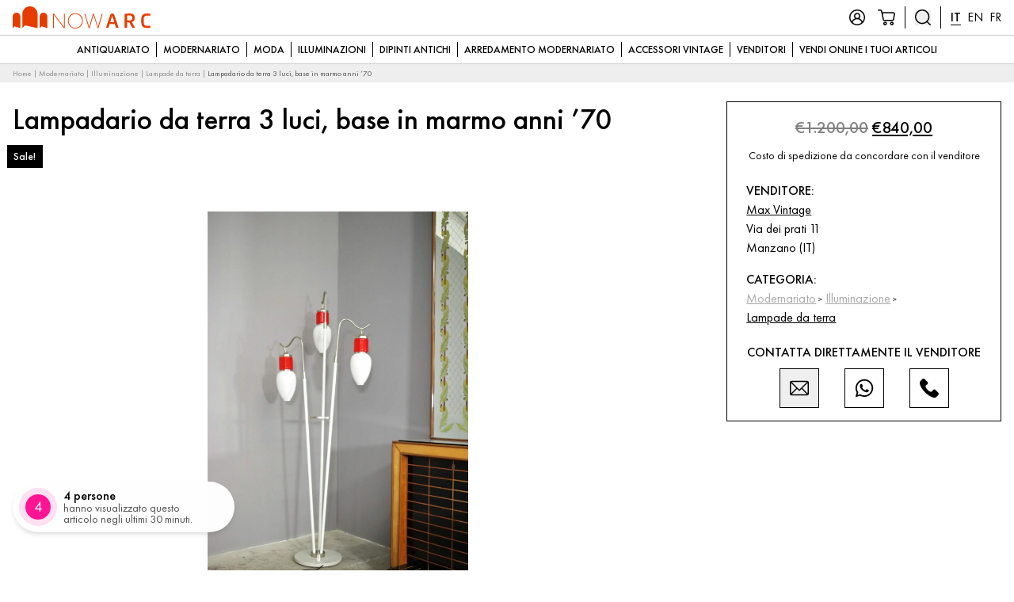

--- FILE ---
content_type: text/html; charset=UTF-8
request_url: https://www.nowarc.com/lampadario-da-terra-3-luci-base-in-marmo-anni-70/
body_size: 111730
content:
<!doctype html>
<html lang="it-IT">
  <head>
  <meta charset="utf-8">
  <meta http-equiv="x-ua-compatible" content="ie=edge">
  <meta name="viewport" content="width=device-width, initial-scale=1, shrink-to-fit=no">
  <meta name='robots' content='index, follow, max-image-preview:large, max-snippet:-1, max-video-preview:-1' />
	<style>img:is([sizes="auto" i], [sizes^="auto," i]) { contain-intrinsic-size: 3000px 1500px }</style>
	<meta name="uri-translation" content="on" />
<!-- Google Tag Manager for WordPress by gtm4wp.com -->
<script data-cfasync="false" data-pagespeed-no-defer>
	var gtm4wp_datalayer_name = "dataLayer";
	var dataLayer = dataLayer || [];
	const gtm4wp_use_sku_instead = false;
	const gtm4wp_currency = 'EUR';
	const gtm4wp_product_per_impression = 12;
	const gtm4wp_clear_ecommerce = false;
</script>
<!-- End Google Tag Manager for WordPress by gtm4wp.com -->
	<!-- This site is optimized with the Yoast SEO plugin v25.7 - https://yoast.com/wordpress/plugins/seo/ -->
	<title>Lampadario da terra 3 luci, base in marmo anni &#039;70 &#8226; Vendita Online Antiquariato, Modernariato e Design • NowArc</title>
	<link rel="canonical" href="https://www.nowarc.com/lampadario-da-terra-3-luci-base-in-marmo-anni-70/" />
	<meta property="og:locale" content="it_IT" />
	<meta property="og:type" content="article" />
	<meta property="og:title" content="Lampadario da terra 3 luci, base in marmo anni &#039;70 &#8226; Vendita Online Antiquariato, Modernariato e Design • NowArc" />
	<meta property="og:description" content="Lampadario da terra 3 luci, base in marmo anni &#8217;70" />
	<meta property="og:url" content="https://www.nowarc.com/lampadario-da-terra-3-luci-base-in-marmo-anni-70/" />
	<meta property="og:site_name" content="Vendita Online Antiquariato, Modernariato e Design • NowArc" />
	<meta property="article:publisher" content="https://www.facebook.com/1nowarc/" />
	<meta property="article:modified_time" content="2025-02-27T11:19:06+00:00" />
	<meta property="og:image" content="https://eii38vo2nqq.exactdn.com/web/app/uploads/2022/11/IMGP1799.jpg?strip=all&lossy=1&ssl=1" />
	<meta property="og:image:width" content="533" />
	<meta property="og:image:height" content="800" />
	<meta property="og:image:type" content="image/jpeg" />
	<meta name="twitter:card" content="summary_large_image" />
	<meta name="twitter:label1" content="Tempo di lettura stimato" />
	<meta name="twitter:data1" content="1 minuto" />
	<script type="application/ld+json" class="yoast-schema-graph">{"@context":"https://schema.org","@graph":[{"@type":"Product","@id":"https://www.nowarc.com/lampadario-da-terra-3-luci-base-in-marmo-anni-70/","url":"https://www.nowarc.com/lampadario-da-terra-3-luci-base-in-marmo-anni-70/","name":"Lampadario da terra 3 luci, base in marmo anni '70 &#8226; Vendita Online Antiquariato, Modernariato e Design • NowArc","isPartOf":{"@id":"https://www.nowarc.com/#website"},"primaryImageOfPage":{"@id":"https://www.nowarc.com/lampadario-da-terra-3-luci-base-in-marmo-anni-70/#primaryimage"},"image":{"@id":"https://www.nowarc.com/lampadario-da-terra-3-luci-base-in-marmo-anni-70/#primaryimage"},"thumbnailUrl":"https://eii38vo2nqq.exactdn.com/web/app/uploads/2022/11/IMGP1799.jpg?strip=all&lossy=1&ssl=1","datePublished":"2022-11-09T12:29:57+00:00","dateModified":"2025-02-27T11:19:06+00:00","breadcrumb":{"@id":"https://www.nowarc.com/lampadario-da-terra-3-luci-base-in-marmo-anni-70/#breadcrumb"},"inLanguage":"it-IT","potentialAction":[{"@type":"ReadAction","target":["https://www.nowarc.com/lampadario-da-terra-3-luci-base-in-marmo-anni-70/"]}],"offers":{"@type":"Offer","price":"840","priceCurrency":"EUR","availability":"https://schema.org/InStock","description":"<p style=\"text-align: left\" align=\"RIGHT\">Lampadario da terra 3 luci, base in marmo anni '70</p>","additionalProperty":{"@type":"PropertyValue","name":"Price","value":"840"}}},{"@type":"ImageObject","inLanguage":"it-IT","@id":"https://www.nowarc.com/lampadario-da-terra-3-luci-base-in-marmo-anni-70/#primaryimage","url":"https://eii38vo2nqq.exactdn.com/web/app/uploads/2022/11/IMGP1799.jpg?strip=all&lossy=1&ssl=1","contentUrl":"https://eii38vo2nqq.exactdn.com/web/app/uploads/2022/11/IMGP1799.jpg?strip=all&lossy=1&ssl=1","width":533,"height":800},{"@type":"BreadcrumbList","@id":"https://www.nowarc.com/lampadario-da-terra-3-luci-base-in-marmo-anni-70/#breadcrumb","itemListElement":[{"@type":"ListItem","position":1,"name":"Home","item":"https://www.nowarc.com/"},{"@type":"ListItem","position":2,"name":"Modernariato","item":"https://www.nowarc.com/modernariato/"},{"@type":"ListItem","position":3,"name":"Illuminazione","item":"https://www.nowarc.com/modernariato/illuminazione/"},{"@type":"ListItem","position":4,"name":"Lampade da terra","item":"https://www.nowarc.com/modernariato/illuminazione/lampade-da-terra/"},{"@type":"ListItem","position":5,"name":"Lampadario da terra 3 luci, base in marmo anni &#8217;70"}]},{"@type":"WebSite","@id":"https://www.nowarc.com/#website","url":"https://www.nowarc.com/","name":"Vendita Online Antiquariato, Modernariato e Design • NowArc","description":"antiquariato, modernariato, design, arredamento","publisher":{"@id":"https://www.nowarc.com/#organization"},"potentialAction":[{"@type":"SearchAction","target":{"@type":"EntryPoint","urlTemplate":"https://www.nowarc.com/?s={search_term_string}"},"query-input":{"@type":"PropertyValueSpecification","valueRequired":true,"valueName":"search_term_string"}}],"inLanguage":"it-IT"},{"@type":"Organization","@id":"https://www.nowarc.com/#organization","name":"NowArc","url":"https://www.nowarc.com/","logo":{"@type":"ImageObject","inLanguage":"it-IT","@id":"https://www.nowarc.com/#/schema/logo/image/","url":"https://eii38vo2nqq.exactdn.com/web/app/uploads/2017/11/logo_compact_512x512.png?strip=all&lossy=1&ssl=1","contentUrl":"https://eii38vo2nqq.exactdn.com/web/app/uploads/2017/11/logo_compact_512x512.png?strip=all&lossy=1&ssl=1","width":512,"height":512,"caption":"NowArc"},"image":{"@id":"https://www.nowarc.com/#/schema/logo/image/"},"sameAs":["https://www.facebook.com/1nowarc/","https://www.instagram.com/_nowarc.com_/","https://www.pinterest.it/arcantiques/"]}]}</script>
	<!-- / Yoast SEO plugin. -->


<link rel='dns-prefetch' href='//eii38vo2nqq.exactdn.com' />
<link rel='preconnect' href='//eii38vo2nqq.exactdn.com' />
<style>now-antiques-rarities-commerce{content-visibility:auto;contain-intrinsic-size:1px 1000px;}</style>
<link rel='stylesheet' id='wp-block-library-css' href='https://www.nowarc.com/web/wp/wp-includes/css/dist/block-library/style.min.css?ver=6.8' type='text/css' media='all' />
<style id='wp-block-library-theme-inline-css' type='text/css'>
.wp-block-audio :where(figcaption){color:#555;font-size:13px;text-align:center}.is-dark-theme .wp-block-audio :where(figcaption){color:#ffffffa6}.wp-block-audio{margin:0 0 1em}.wp-block-code{border:1px solid #ccc;border-radius:4px;font-family:Menlo,Consolas,monaco,monospace;padding:.8em 1em}.wp-block-embed :where(figcaption){color:#555;font-size:13px;text-align:center}.is-dark-theme .wp-block-embed :where(figcaption){color:#ffffffa6}.wp-block-embed{margin:0 0 1em}.blocks-gallery-caption{color:#555;font-size:13px;text-align:center}.is-dark-theme .blocks-gallery-caption{color:#ffffffa6}:root :where(.wp-block-image figcaption){color:#555;font-size:13px;text-align:center}.is-dark-theme :root :where(.wp-block-image figcaption){color:#ffffffa6}.wp-block-image{margin:0 0 1em}.wp-block-pullquote{border-bottom:4px solid;border-top:4px solid;color:currentColor;margin-bottom:1.75em}.wp-block-pullquote cite,.wp-block-pullquote footer,.wp-block-pullquote__citation{color:currentColor;font-size:.8125em;font-style:normal;text-transform:uppercase}.wp-block-quote{border-left:.25em solid;margin:0 0 1.75em;padding-left:1em}.wp-block-quote cite,.wp-block-quote footer{color:currentColor;font-size:.8125em;font-style:normal;position:relative}.wp-block-quote:where(.has-text-align-right){border-left:none;border-right:.25em solid;padding-left:0;padding-right:1em}.wp-block-quote:where(.has-text-align-center){border:none;padding-left:0}.wp-block-quote.is-large,.wp-block-quote.is-style-large,.wp-block-quote:where(.is-style-plain){border:none}.wp-block-search .wp-block-search__label{font-weight:700}.wp-block-search__button{border:1px solid #ccc;padding:.375em .625em}:where(.wp-block-group.has-background){padding:1.25em 2.375em}.wp-block-separator.has-css-opacity{opacity:.4}.wp-block-separator{border:none;border-bottom:2px solid;margin-left:auto;margin-right:auto}.wp-block-separator.has-alpha-channel-opacity{opacity:1}.wp-block-separator:not(.is-style-wide):not(.is-style-dots){width:100px}.wp-block-separator.has-background:not(.is-style-dots){border-bottom:none;height:1px}.wp-block-separator.has-background:not(.is-style-wide):not(.is-style-dots){height:2px}.wp-block-table{margin:0 0 1em}.wp-block-table td,.wp-block-table th{word-break:normal}.wp-block-table :where(figcaption){color:#555;font-size:13px;text-align:center}.is-dark-theme .wp-block-table :where(figcaption){color:#ffffffa6}.wp-block-video :where(figcaption){color:#555;font-size:13px;text-align:center}.is-dark-theme .wp-block-video :where(figcaption){color:#ffffffa6}.wp-block-video{margin:0 0 1em}:root :where(.wp-block-template-part.has-background){margin-bottom:0;margin-top:0;padding:1.25em 2.375em}
</style>
<style id='classic-theme-styles-inline-css' type='text/css'>
/*! This file is auto-generated */
.wp-block-button__link{color:#fff;background-color:#32373c;border-radius:9999px;box-shadow:none;text-decoration:none;padding:calc(.667em + 2px) calc(1.333em + 2px);font-size:1.125em}.wp-block-file__button{background:#32373c;color:#fff;text-decoration:none}
</style>
<style id='global-styles-inline-css' type='text/css'>
:root{--wp--preset--aspect-ratio--square: 1;--wp--preset--aspect-ratio--4-3: 4/3;--wp--preset--aspect-ratio--3-4: 3/4;--wp--preset--aspect-ratio--3-2: 3/2;--wp--preset--aspect-ratio--2-3: 2/3;--wp--preset--aspect-ratio--16-9: 16/9;--wp--preset--aspect-ratio--9-16: 9/16;--wp--preset--color--black: #000;--wp--preset--color--cyan-bluish-gray: #abb8c3;--wp--preset--color--white: #fff;--wp--preset--color--pale-pink: #f78da7;--wp--preset--color--vivid-red: #cf2e2e;--wp--preset--color--luminous-vivid-orange: #ff6900;--wp--preset--color--luminous-vivid-amber: #fcb900;--wp--preset--color--light-green-cyan: #7bdcb5;--wp--preset--color--vivid-green-cyan: #00d084;--wp--preset--color--pale-cyan-blue: #8ed1fc;--wp--preset--color--vivid-cyan-blue: #0693e3;--wp--preset--color--vivid-purple: #9b51e0;--wp--preset--color--primary: #e53d00;--wp--preset--color--primary-light: #ff7644;--wp--preset--color--primary-dark: #bf3300;--wp--preset--color--gcolor: #4285f4;--wp--preset--color--wagreen: #07BC4C;--wp--preset--color--gray-200: #eeeeee;--wp--preset--color--gray-300: #cccccc;--wp--preset--color--gray-500: #999999;--wp--preset--color--gray-800: #333333;--wp--preset--gradient--vivid-cyan-blue-to-vivid-purple: linear-gradient(135deg,rgba(6,147,227,1) 0%,rgb(155,81,224) 100%);--wp--preset--gradient--light-green-cyan-to-vivid-green-cyan: linear-gradient(135deg,rgb(122,220,180) 0%,rgb(0,208,130) 100%);--wp--preset--gradient--luminous-vivid-amber-to-luminous-vivid-orange: linear-gradient(135deg,rgba(252,185,0,1) 0%,rgba(255,105,0,1) 100%);--wp--preset--gradient--luminous-vivid-orange-to-vivid-red: linear-gradient(135deg,rgba(255,105,0,1) 0%,rgb(207,46,46) 100%);--wp--preset--gradient--very-light-gray-to-cyan-bluish-gray: linear-gradient(135deg,rgb(238,238,238) 0%,rgb(169,184,195) 100%);--wp--preset--gradient--cool-to-warm-spectrum: linear-gradient(135deg,rgb(74,234,220) 0%,rgb(151,120,209) 20%,rgb(207,42,186) 40%,rgb(238,44,130) 60%,rgb(251,105,98) 80%,rgb(254,248,76) 100%);--wp--preset--gradient--blush-light-purple: linear-gradient(135deg,rgb(255,206,236) 0%,rgb(152,150,240) 100%);--wp--preset--gradient--blush-bordeaux: linear-gradient(135deg,rgb(254,205,165) 0%,rgb(254,45,45) 50%,rgb(107,0,62) 100%);--wp--preset--gradient--luminous-dusk: linear-gradient(135deg,rgb(255,203,112) 0%,rgb(199,81,192) 50%,rgb(65,88,208) 100%);--wp--preset--gradient--pale-ocean: linear-gradient(135deg,rgb(255,245,203) 0%,rgb(182,227,212) 50%,rgb(51,167,181) 100%);--wp--preset--gradient--electric-grass: linear-gradient(135deg,rgb(202,248,128) 0%,rgb(113,206,126) 100%);--wp--preset--gradient--midnight: linear-gradient(135deg,rgb(2,3,129) 0%,rgb(40,116,252) 100%);--wp--preset--font-size--small: 13px;--wp--preset--font-size--medium: 20px;--wp--preset--font-size--large: 36px;--wp--preset--font-size--x-large: 42px;--wp--preset--font-size--xs: 10px;--wp--preset--font-size--sm: 14px;--wp--preset--font-size--normal: 18px;--wp--preset--font-size--lg: 21px;--wp--preset--font-size--xl: 25px;--wp--preset--font-size--2-xl: 31px;--wp--preset--font-size--3-xl: 37px;--wp--preset--font-size--4-xl: 42px;--wp--preset--spacing--20: 0.44rem;--wp--preset--spacing--30: 0.67rem;--wp--preset--spacing--40: 1rem;--wp--preset--spacing--50: 1.5rem;--wp--preset--spacing--60: 2.25rem;--wp--preset--spacing--70: 3.38rem;--wp--preset--spacing--80: 5.06rem;--wp--preset--shadow--natural: 6px 6px 9px rgba(0, 0, 0, 0.2);--wp--preset--shadow--deep: 12px 12px 50px rgba(0, 0, 0, 0.4);--wp--preset--shadow--sharp: 6px 6px 0px rgba(0, 0, 0, 0.2);--wp--preset--shadow--outlined: 6px 6px 0px -3px rgba(255, 255, 255, 1), 6px 6px rgba(0, 0, 0, 1);--wp--preset--shadow--crisp: 6px 6px 0px rgba(0, 0, 0, 1);}:where(.is-layout-flex){gap: 0.5em;}:where(.is-layout-grid){gap: 0.5em;}body .is-layout-flex{display: flex;}.is-layout-flex{flex-wrap: wrap;align-items: center;}.is-layout-flex > :is(*, div){margin: 0;}body .is-layout-grid{display: grid;}.is-layout-grid > :is(*, div){margin: 0;}:where(.wp-block-columns.is-layout-flex){gap: 2em;}:where(.wp-block-columns.is-layout-grid){gap: 2em;}:where(.wp-block-post-template.is-layout-flex){gap: 1.25em;}:where(.wp-block-post-template.is-layout-grid){gap: 1.25em;}.has-black-color{color: var(--wp--preset--color--black) !important;}.has-cyan-bluish-gray-color{color: var(--wp--preset--color--cyan-bluish-gray) !important;}.has-white-color{color: var(--wp--preset--color--white) !important;}.has-pale-pink-color{color: var(--wp--preset--color--pale-pink) !important;}.has-vivid-red-color{color: var(--wp--preset--color--vivid-red) !important;}.has-luminous-vivid-orange-color{color: var(--wp--preset--color--luminous-vivid-orange) !important;}.has-luminous-vivid-amber-color{color: var(--wp--preset--color--luminous-vivid-amber) !important;}.has-light-green-cyan-color{color: var(--wp--preset--color--light-green-cyan) !important;}.has-vivid-green-cyan-color{color: var(--wp--preset--color--vivid-green-cyan) !important;}.has-pale-cyan-blue-color{color: var(--wp--preset--color--pale-cyan-blue) !important;}.has-vivid-cyan-blue-color{color: var(--wp--preset--color--vivid-cyan-blue) !important;}.has-vivid-purple-color{color: var(--wp--preset--color--vivid-purple) !important;}.has-black-background-color{background-color: var(--wp--preset--color--black) !important;}.has-cyan-bluish-gray-background-color{background-color: var(--wp--preset--color--cyan-bluish-gray) !important;}.has-white-background-color{background-color: var(--wp--preset--color--white) !important;}.has-pale-pink-background-color{background-color: var(--wp--preset--color--pale-pink) !important;}.has-vivid-red-background-color{background-color: var(--wp--preset--color--vivid-red) !important;}.has-luminous-vivid-orange-background-color{background-color: var(--wp--preset--color--luminous-vivid-orange) !important;}.has-luminous-vivid-amber-background-color{background-color: var(--wp--preset--color--luminous-vivid-amber) !important;}.has-light-green-cyan-background-color{background-color: var(--wp--preset--color--light-green-cyan) !important;}.has-vivid-green-cyan-background-color{background-color: var(--wp--preset--color--vivid-green-cyan) !important;}.has-pale-cyan-blue-background-color{background-color: var(--wp--preset--color--pale-cyan-blue) !important;}.has-vivid-cyan-blue-background-color{background-color: var(--wp--preset--color--vivid-cyan-blue) !important;}.has-vivid-purple-background-color{background-color: var(--wp--preset--color--vivid-purple) !important;}.has-black-border-color{border-color: var(--wp--preset--color--black) !important;}.has-cyan-bluish-gray-border-color{border-color: var(--wp--preset--color--cyan-bluish-gray) !important;}.has-white-border-color{border-color: var(--wp--preset--color--white) !important;}.has-pale-pink-border-color{border-color: var(--wp--preset--color--pale-pink) !important;}.has-vivid-red-border-color{border-color: var(--wp--preset--color--vivid-red) !important;}.has-luminous-vivid-orange-border-color{border-color: var(--wp--preset--color--luminous-vivid-orange) !important;}.has-luminous-vivid-amber-border-color{border-color: var(--wp--preset--color--luminous-vivid-amber) !important;}.has-light-green-cyan-border-color{border-color: var(--wp--preset--color--light-green-cyan) !important;}.has-vivid-green-cyan-border-color{border-color: var(--wp--preset--color--vivid-green-cyan) !important;}.has-pale-cyan-blue-border-color{border-color: var(--wp--preset--color--pale-cyan-blue) !important;}.has-vivid-cyan-blue-border-color{border-color: var(--wp--preset--color--vivid-cyan-blue) !important;}.has-vivid-purple-border-color{border-color: var(--wp--preset--color--vivid-purple) !important;}.has-vivid-cyan-blue-to-vivid-purple-gradient-background{background: var(--wp--preset--gradient--vivid-cyan-blue-to-vivid-purple) !important;}.has-light-green-cyan-to-vivid-green-cyan-gradient-background{background: var(--wp--preset--gradient--light-green-cyan-to-vivid-green-cyan) !important;}.has-luminous-vivid-amber-to-luminous-vivid-orange-gradient-background{background: var(--wp--preset--gradient--luminous-vivid-amber-to-luminous-vivid-orange) !important;}.has-luminous-vivid-orange-to-vivid-red-gradient-background{background: var(--wp--preset--gradient--luminous-vivid-orange-to-vivid-red) !important;}.has-very-light-gray-to-cyan-bluish-gray-gradient-background{background: var(--wp--preset--gradient--very-light-gray-to-cyan-bluish-gray) !important;}.has-cool-to-warm-spectrum-gradient-background{background: var(--wp--preset--gradient--cool-to-warm-spectrum) !important;}.has-blush-light-purple-gradient-background{background: var(--wp--preset--gradient--blush-light-purple) !important;}.has-blush-bordeaux-gradient-background{background: var(--wp--preset--gradient--blush-bordeaux) !important;}.has-luminous-dusk-gradient-background{background: var(--wp--preset--gradient--luminous-dusk) !important;}.has-pale-ocean-gradient-background{background: var(--wp--preset--gradient--pale-ocean) !important;}.has-electric-grass-gradient-background{background: var(--wp--preset--gradient--electric-grass) !important;}.has-midnight-gradient-background{background: var(--wp--preset--gradient--midnight) !important;}.has-small-font-size{font-size: var(--wp--preset--font-size--small) !important;}.has-medium-font-size{font-size: var(--wp--preset--font-size--medium) !important;}.has-large-font-size{font-size: var(--wp--preset--font-size--large) !important;}.has-x-large-font-size{font-size: var(--wp--preset--font-size--x-large) !important;}
:where(.wp-block-post-template.is-layout-flex){gap: 1.25em;}:where(.wp-block-post-template.is-layout-grid){gap: 1.25em;}
:where(.wp-block-columns.is-layout-flex){gap: 2em;}:where(.wp-block-columns.is-layout-grid){gap: 2em;}
:root :where(.wp-block-pullquote){font-size: 1.5em;line-height: 1.6;}
</style>
<link rel='stylesheet' id='dnd-upload-cf7-css' href='https://www.nowarc.com/web/app/plugins/drag-and-drop-multiple-file-upload-contact-form-7/assets/css/dnd-upload-cf7.css?ver=1.3.9.0' type='text/css' media='all' />
<link rel='stylesheet' id='photoswipe-css' href='https://www.nowarc.com/web/app/plugins/woocommerce/assets/css/photoswipe/photoswipe.min.css?ver=8.9.3' type='text/css' media='all' />
<link rel='stylesheet' id='photoswipe-default-skin-css' href='https://www.nowarc.com/web/app/plugins/woocommerce/assets/css/photoswipe/default-skin/default-skin.min.css?ver=8.9.3' type='text/css' media='all' />
<link rel='stylesheet' id='woocommerce-layout-css' href='https://www.nowarc.com/web/app/plugins/woocommerce/assets/css/woocommerce-layout.css?ver=8.9.3' type='text/css' media='all' />
<link rel='stylesheet' id='woocommerce-smallscreen-css' href='https://www.nowarc.com/web/app/plugins/woocommerce/assets/css/woocommerce-smallscreen.css?ver=8.9.3' type='text/css' media='only screen and (max-width: 768px)' />
<link rel='stylesheet' id='woocommerce-general-css' href='https://www.nowarc.com/web/app/plugins/woocommerce/assets/css/woocommerce.css?ver=8.9.3' type='text/css' media='all' />
<style id='woocommerce-inline-inline-css' type='text/css'>
.woocommerce form .form-row .required { visibility: visible; }
</style>
<link rel='stylesheet' id='contact-form-7-css' href='https://www.nowarc.com/web/app/plugins/contact-form-7/includes/css/styles.css?ver=6.1.1' type='text/css' media='all' />
<link rel='stylesheet' id='wpcf7-redirect-script-frontend-css' href='https://www.nowarc.com/web/app/plugins/wpcf7-redirect/build/assets/frontend-script.css?ver=2c532d7e2be36f6af233' type='text/css' media='all' />
<link rel='stylesheet' id='dgwt-wcas-style-css' href='https://www.nowarc.com/web/app/plugins/ajax-search-for-woocommerce/assets/css/style.min.css?ver=1.31.0' type='text/css' media='all' />
<link rel='stylesheet' id='dokan-style-css' href='https://www.nowarc.com/web/app/plugins/dokan-lite/assets/css/style.css?ver=1718000118' type='text/css' media='all' />
<link rel='stylesheet' id='dokan-modal-css' href='https://www.nowarc.com/web/app/plugins/dokan-lite/assets/vendors/izimodal/iziModal.min.css?ver=1664266188' type='text/css' media='all' />
<link rel='stylesheet' id='dokan-select2-css-css' href='https://www.nowarc.com/web/app/plugins/dokan-lite/assets/vendors/select2/select2.css?ver=3.11.3' type='text/css' media='all' />
<link rel='stylesheet' id='popup-maker-site-css' href='//www.nowarc.com/web/app/uploads/pum/pum-site-styles.css?generated=1767776567&#038;ver=1.20.6' type='text/css' media='all' />
<link rel='stylesheet' id='thor/main.css-css' href='https://www.nowarc.com/web/app/themes/nowarc-theme/dist/styles/main_543472b7.css' type='text/css' media='all' />
<script type="text/javascript" src="https://www.nowarc.com/web/wp/wp-includes/js/jquery/jquery.min.js?ver=3.7.1" id="jquery-core-js"></script>
<script type="text/javascript" src="https://www.nowarc.com/web/wp/wp-includes/js/jquery/jquery-migrate.min.js?ver=3.4.1" id="jquery-migrate-js"></script>
<script type="text/javascript" src="https://www.nowarc.com/web/app/plugins/dokan-lite/assets/vendors/izimodal/iziModal.min.js?ver=3.11.3" id="dokan-modal-js"></script>
<script type="text/javascript" id="dokan-i18n-jed-js-extra">
/* <![CDATA[ */
var dokan = {"ajaxurl":"https:\/\/www.nowarc.com\/web\/wp\/wp-admin\/admin-ajax.php","nonce":"07a4bcd217","ajax_loader":"https:\/\/www.nowarc.com\/web\/app\/plugins\/dokan-lite\/assets\/images\/ajax-loader.gif","seller":{"available":"Disponibile","notAvailable":"Non disponibile"},"delete_confirm":"Sei sicuro?","wrong_message":"Qualcosa \u00e8 andato storto. Riprova.","vendor_percentage":"99","commission_type":"percentage","rounding_precision":"6","mon_decimal_point":",","currency_format_num_decimals":"2","currency_format_symbol":"\u20ac","currency_format_decimal_sep":",","currency_format_thousand_sep":".","currency_format":"%s%v","round_at_subtotal":"no","product_types":{"simple":"Simple","variable":"Variable","external":"External\/Affiliate product","grouped":"Group Product"},"loading_img":"https:\/\/www.nowarc.com\/web\/app\/plugins\/dokan-lite\/assets\/images\/loading.gif","store_product_search_nonce":"adc04229d2","i18n_download_permission":"Are you sure you want to revoke access to this download?","i18n_download_access":"Could not grant access - the user may already have permission for this file or billing email is not set. Ensure the billing email is set, and the order has been saved.","maximum_tags_select_length":"-1","modal_header_color":"#F05025","i18n_location_name":"Please provide a location name!","i18n_location_state":"Please provide","i18n_country_name":"Please provide a country!","i18n_invalid":"Failed! Somthing went wrong","i18n_chat_message":"Facebook SDK is not found, or blocked by the browser. Can not initialize the chat.","i18n_sms_code":"Insert SMS code","i18n_gravater":"Upload a Photo","i18n_phone_number":"Insert Phone No.","dokan_pro_i18n":{"dokan":{"domain":"dokan","locale_data":{"dokan":{"":{"domain":"dokan","lang":"it_IT","plural_forms":"nplurals=2; plural=n != 1;"}," Edit":[" Modificare"]," Per-item coupons will only work if the item is not on sale. Per-cart coupons will only work if there are no sale items in the cart.":["I Coupon per articolo funzioneranno solo se l'articolo non \u00e8 in saldo. I Coupon per carrello funzionano solo se nel carrello non sono presenti articoli in saldo."]," See More":[" Vedi altro"]," Write a Review ":[" Scrivere una recensione "]," and Variation":[" e Variante"],"\"%s\" separate terms":["\"%s\" termini separati"],"#%s &ndash; Variation SKU must be unique.":["#%s& ndash; Lo SKU della variante deve essere univoco."],"%d orders checked out of %d":["%d ordini controllati %d"],"%d orders sync completed out of %d":["%d sincronizzazione degli ordini completata da %d"],"%s":["%s"],"%s \/ %s":["%s \/ %s"],"%s \/ &infin;":["%s \/ &infin;"],"%s average daily sales":["%s vendite medie giornaliere"],"%s charged for shipping":["%s addebitato per la spedizione"],"%s customer review":["%s recensione del cliente","%s recensioni dei clienti"],"%s has just followed your store.":["%s ha appena iniziato a seguire il tuo negozio."],"%s has just unfollowed your store.":["%s ha appena smesso di seguire il tuo negozio."],"%s items purchased":["%s articoli acquistati"],"%s orders placed":["%s ordini effettuati"],"%s sales in this period":["%s vendite in questo periodo"],"%s worth of coupons used":["%s valore dei Copuon utilizzati"],"%s, see new updates from %s":["%s, guarda i nuovi aggiornamenti da %s"],"%s: %s":["%s: %s"],"(Adding reply will re-open the ticket)":["(Aggiungendo la risposta il Ticket si riaprir\u00e0)"],")":[")"],"+ Add a category":["+ Aggiungi una categoria"],"+ Add product images":["+ Aggiungi immagini del prodotto"],"- Select a category -":["- Seleziona una categoria -"],"- select -":["- Selezionare -"],"-- Change Status --":["-- Cambiare stato --"],"-- Select a pack --":["- Seleziona un pacchetto -"],"-None-":["-Nessuno-"],"77% of customers won\u2019t make a purchase if there\u2019s no live chat feature":["Il 77% dei clienti non effettuer\u00e0 un acquisto se non \u00e8 disponibile la funzione di chat dal vivo"],"<i>This user already has recurring pack assigned. Are you sure to assign a new normal pack to the user? If you do so, the existing recurring plan will be replaced with the new one<i>":["<i>Questo utente ha gi\u00e0 assegnato un pacchetto ricorrente. Sei sicuro di assegnare un nuovo pacchetto normale all'utente? In tal caso, il piano ricorrente esistente verr\u00e0 sostituito con quello nuovo<i>"],"<p><b>To Verify your Email <a href='%s'>Click Here<\/a><\/b><\/p>":["<p><b>Per verificare la tua email <a href='%s'>Clicca qui<\/a><\/b><\/p>"],"<p>Christmas Offer! <strong>Save 30%%<\/strong> Upgrading Your Dokan Package. <strong>Coupon: \u201cXMAS30\u201d<\/strong>. Offer Ends in 31st Dec, 12.00 PM! <a target=\"_blank\" href=\"%s\">Grab The Deal<\/a><\/p>":["<p>Offerta di Natale! <strong>Risparmia il 30 %%<\/strong> Aggiornamento del pacchetto Dokan. <strong>Coupon: \"XMAS30\"<\/strong>. L'offerta termina il 31 dicembre, alle 12:00!<a target=\"_blank\" href=\"%s\">Afferra l'affare<\/a><\/p>"],"A new announcement is made at - {site_name}":["Viene fatto un nuovo annuncio a: {site_name}"],"A new reply was made in the ticket ":["Una nuova risposta \u00e8 stata inserita nel ticket "],"A new verification email has been sent to your email. Please verify to login.":["Una nuova email di verifica \u00e8 stata inviata al tuo indirizzo di posta elettronica. Verifica per accedere."],"A product has been updated in your site.":["Un prodotto \u00e8 stato aggiornato nel tuo sito."],"A shipping zone is a geographic region where a certain set of shipping methods are offered. We will match a customer to a single zone using their shipping address and present the shipping methods within that zone to them.":["Una zona di spedizione \u00e8 una regione geografica in cui viene offerto un determinato insieme di metodi di spedizione. Assoceremo un cliente a una singola zona utilizzando il suo indirizzo di spedizione e mostreremo loro i metodi di spedizione all'interno di quella zona."],"A subscription has been removed from your cart. Due to payment gateway restrictions, products and subscriptions can not be purchased at the same time.":["Un abbonamento \u00e8 stato rimosso dal tuo carrello. A causa delle limitazioni del gateway di pagamento, i prodotti e gli abbonamenti non possono essere acquistati contemporaneamente."],"A support request has been made by customer on your store ":["Una richiesta di supporto \u00e8 stata effettuata dal cliente nel tuo negozio "],"API Credentials":["Credenziali API"],"API Key":["API Key"],"API Password":["API Password"],"API Secret":["API Segreta"],"API Signature":["API Signature"],"API Username":["Nome utente API"],"Above Single Product Tabs":["Sopra le schede del singolo prodotto"],"Access Denied":["Accesso negato"],"Account SID":["Account SID"],"Action":["Azione"],"Activated":["Attivato"],"Active":["Attivo"],"Active Gateway":["Gateway attivo"],"Add Announcement":["Aggiungi annuncio"],"Add Banner to gain %s%% progress":["Aggiungi banner per guadagnare %s%% progresso"],"Add Coupon":["Aggiungi Coupon"],"Add File":["Aggiungi file"],"Add LinkedIn to gain %s%% progress":["Aggiungi LinkedIn per guadagnare %s%% progresso"],"Add Location":["Aggiungi luogo"],"Add Map location to gain %s%% progress":["Aggiungi posizione sulla mappa per guadagnare %s%% progresso"],"Add New":["Aggiungere nuova"],"Add New Announcement":["Aggiungi nuovo annuncio"],"Add New Topic":["Aggiungi un nuovo argomento"],"Add New review":["Aggiungi nuova recensione"],"Add Phone to gain %s%% progress":["Aggiungi telefono per guadagnare %s%% progresso"],"Add Profile Picture to gain %s%% progress":["Aggiungi l'immagine del profilo per guadagnare %s%% progresso"],"Add Reply":["Aggiungi un risposta"],"Add Store Name to gain %s%% progress":["Aggiungi il nome del negozio per guadagnare %s%% progresso"],"Add Twitter to gain %s%% progress":["Aggiungi Twitter per guadagnare %s%% progresso"],"Add Variation":["Aggiungi variante"],"Add Youtube to gain %s%% progress":["Aggiungi Youtube per guadagnare %s%% progresso"],"Add a Payment method to gain %s%% progress":["Aggiungi un metodo di pagamento per guadagnare %s%% progresso"],"Add address to gain %s%% progress":["Aggiungi indirizzo per guadagnare %s%% progresso"],"Add attribute":["Aggiungi attributo"],"Add facebook to gain %s%% progress":["Aggiungi Facebook per guadagnare %s%% progresso"],"Add gallery image":["Aggiungi l'immagine della galleria"],"Add new":["Aggiungere nuovo"],"Add new Coupon":["Aggiungi nuovo Coupon"],"Add the countries you deliver your products to. You can specify states as well. If the shipping price is same except some countries\/states, there is an option <strong>Everywhere Else<\/strong>, you can use that.":["Aggiungi i Paesi in cui spedisci i tuoi prodotti. Puoi anche specificare gli Stati. Se il prezzo di spedizione \u00e8 lo stesso tranne alcuni Paesi \/ stati, c'\u00e8 un'opzione<strong>In qualsiasi altro posto<\/strong>, puoi usarlo."],"Add to cart":["Aggiungi al carrello"],"Add your reasons whatever you want":["Aggiungi le tue ragioni come preferisci"],"Add your shipping method for appropiate zone":["Aggiungi il tuo metodo di spedizione per la zona appropriata"],"Add&nbsp;meta":["Aggiungi & nbsp; meta"],"Additional cost":["Costo aggiuntivo"],"Address":["Indirizzo"],"Address ":["Indirizzo "],"Address Verification":["Verifica dell'indirizzo"],"Admin":["Admin"],"Admin Commission from this category":["Commissione amministrativa di questa categoria"],"Admin commission":["Commissione amministrativa"],"After Single Product Tabs":["Dopo le schede singolo prodotto "],"After pre-tax discounts.":["Sconti dopo le imposte."],"All":["Tutti"],"All (%d)":["Tutti (%d)"],"All Logs":["Tutti i registri"],"All Reviews":["Tutte le recensioni"],"All Tickets":["Tutti i Ticket"],"All Topics":["Tutti gli argomenti"],"All Vendor":["Tutti i Venditori"],"All orders are checked and no duplicate was found. %s":["Tutti gli ordini vengono controllati e non \u00e8 stato trovato alcun duplicato. %s"],"All orders are checked and we found some duplicate orders":["Tutti gli ordini vengono controllati e abbiamo trovato alcuni ordini duplicati"],"All orders has been synchronized. %s":["Tutti gli ordini sono stati sincronizzati. %s"],"All the default pages has been created!":["Tutte le pagine predefinite sono state create!"],"Allow Backorders":["Consenti ordini fuori scorta"],"Allow Backorders?":["Consenti ordini fuori scorta?"],"Allow backorders?":["Consenti ordini fuori scorta?"],"Allow but notify customer":["Consenti, ma avvisa il cliente"],"Allow customers to request for coupons as store credit":["Consenti ai clienti di richiedere Coupon come credito verso il negozio"],"Allow customers to request for refunds":["Consenti ai clienti di richiedere rimborsi"],"Allow vendor to add discount on order":["Consenti al Venditore di aggiungere uno sconto sull'ordine"],"Allow vendor to add discount on product":["Consenti al Venditore di aggiungere uno sconto sul prodotto"],"Allow vendors to create new product tags from vendor dashboard.":["Consenti ai Venditori di creare nuovi tag di prodotto dalla dashboard del Venditore."],"Allowed categories":["Categorie consentite"],"Amount":["Quantit\u00e0"],"An e-commerce marketplace plugin for WordPress. Powered by WooCommerce and weDevs.":["Un plug-in per il marketplace di e-commerce per WordPress. Alimentato da WooCommerce e weDevs."],"Announcement status":["Stato dell'annuncio"],"Announcement title must be required":["Il titolo dell'annuncio deve essere richiesto"],"Announcements":["Annunci"],"Any":["Qualunque"],"App ID":["ID App"],"Approve Refund":["Approva il rimborso"],"Approved":["Approvato"],"Approved (":["Approvato ("],"Are you sure to cancel the subscription?":["Sei sicuro di voler cancellare l\u2019Abbonamento?"],"Are you sure want to delete":["Sei sicuro di voler eliminare?"],"Are you sure you want to delete this report":["Sei sicuro di voler eliminare questo rapporto"],"Are you sure you want to link all variations? This will create a new variation for each and every possible combination of variation attributes (max 50 per run).":["Sei sicuro di voler collegare tutte le varianti? Questo creer\u00e0 una nuova variante per ogni possibile combinazione di attributi di variante (massimo 50 per esecuzione)."],"Are you sure you want to remove the selected items? If you have previously reduced this item's stock, or this order was submitted by a customer, you will need to manually restore the item's stock.":["Sei sicuro di voler rimuovere gli elementi selezionati? Se in precedenza hai ridotto lo stock di questo articolo o questo ordine \u00e8 stato inviato da un cliente, dovrai ripristinare manualmente lo stock dell'articolo."],"Are you sure you want to remove this variation?":["Sei sicuro di voler rimuovere questa variante?"],"Are you sure you wish to delete this refund? This action cannot be undone.":["Sei sicuro di voler cancellare questo rimborso? Questa azione non pu\u00f2 essere annullata."],"Are you sure you wish to process this refund request? This action cannot be undone.":["Sei sicuro di voler elaborare questa richiesta di rimborso? Questa azione non pu\u00f2 essere annullata."],"Assign Subscription Pack":["Assegna pacchetto di abbonamento"],"Attract your vendors With Better Store Management. Start with the Vendor Staff Manager module to let them manage their own store with an unlimited number of staffs.":["Attira i tuoi Venditori con una migliore gestione del negozio. Inizia con il modulo Vendor Staff Manager per consentire loro di gestire il proprio negozio con un numero illimitato di dipendenti."],"Attribute":["Attributo"],"Attribute ID.":["ID attributo."],"Attribute Name":["Nome dell'attributo"],"Attribute name.":["Nome attributo."],"Attributes":["Attributi"],"Auth Token":["Token di autenticazione"],"Author":["Autore"],"Auto":["Auto"],"Available Vendor Display area title":["Disponibile il titolo dell'area di visualizzazione del Venditore"],"Available Vendor Section Display Position":["Posizione di visualizzazione della sezione Venditore disponibile"],"Available placeholders: %s":["Segnaposto disponibili: %s"],"Avoid embarrassing situations":["Evita situazioni imbarazzanti"],"Back to Tickets":["Torna ai Ticket"],"Back to all Notice":["Torna a tutti gli avvisi"],"Balance Date":["Data saldo"],"Basename of the module as array":["Nome base del modulo come array"],"Because they wouldn\u2019t need to start from scratch and create\/import their products within minutes using the Export\/Import module.":["Perch\u00e9 non avrebbero bisogno di iniziare da zero e creare \/ importare i loro prodotti in pochi minuti utilizzando il modulo Esporta\/Importa."],"Become a Vendor":["Diventa un Venditore"],"Before adding variations, add and save some attributes on the <strong>Attributes<\/strong> tab.":["Prima di aggiungere varianti, aggiungi e salva alcuni attributi nel file <strong>Attributi<\/strong> tab."],"Before an email will be sent to the vendor":["Prima verr\u00e0 inviata un'e-mail al venditore"],"Before pre-tax discounts.":["Sconti ante imposte."],"Best Selling Product":["Prodotto pi\u00f9 venduto"],"Best Vendor":["Miglior Venditore"],"Billing cycle":["Ciclo di fatturazione"],"Billing cycle stop":["Interruzione del ciclo di fatturazione"],"Body of the email.":["Corpo dell'email."],"Brands Selection Mode":["Modalit\u00e0 di selezione dei Brand"],"Button Background color":["Colore dello sfondo del pulsante"],"Button Border color":["Colore del bordo del pulsante"],"Button Hover Border color":["Colore del bordo al passaggio del mouse"],"Button Hover Text color":["Colore del testo al passaggio del mouse"],"Button Hover color":["Colore pulsante al passaggio del mouse"],"Button Text color":["Colore del testo del pulsante"],"Buy Now":["Acquista ora"],"By Day":["Per giorno"],"By Vendor":["Dal Venditore"],"By Year":["Per anno"],"CPF Number":["Numero CPF"],"CPF number is required":["Il numero CPF \u00e8 obbligatorio"],"CPF number must be 11 character long":["Il numero CPF deve contenere 11 caratteri"],"Cancel Reply":["Cancella la risposta"],"Cancel Request":["Richiesta cancellata"],"Cancel Subscription":["Cancella Abbonamento"],"Cancel schedule":["Annulla pianificazione"],"Cancel subscription":["Cancella Abbonamento"],"Cancelled":["Annullato"],"Cannot create existing %s.":["Impossibile creare esistente %s."],"Card expriy date is not valid":["La data di scadenza della carta non \u00e8 valida"],"Card number is not valid":["Il numero della carta non \u00e8 valido"],"Cart item quantity total exceeded - item not added to cart. Please checkout to purchase the items in your cart.":["La quantit\u00e0 totale dell'articolo nel carrello \u00e8 stata superata - articolo non aggiunto al carrello. Per cortesia, effettua il checkout per acquistare gli articoli nel carrello."],"Categories":["Categorie"],"Category":["Categoria"],"Category :":["Categoria:"],"Category name":["Nome della categoria"],"Chained Payment":["Pagamento concatenato"],"Change Address":["Cambia indirizzo"],"Change your sell this item button text":["Modifica il testo del pulsante Vendi Questo Articolo"],"Charge varying rates based on user defined conditions":["Addebitare tariffe variabili in base alle condizioni definite dall'utente"],"Check Orders":["Controlla gli ordini"],"Check for Duplicate Orders":["Verifica la presenza di ordini duplicati"],"Check this box if the coupon should not apply to items on sale.":["Seleziona questa casella se il Coupon non deve essere applicato agli articoli in saldo."],"Check this box if you want to show this coupon in store page.":["Seleziona questa casella se desideri mostrare questo Coupon nella pagina del negozio."],"Check this if you want to enable shipping for your store":["Seleziona questa opzione se desideri abilitare la spedizione per il tuo negozio"],"Checkout Button Label":["Etichetta del pulsante di pagamento"],"Checkout Image":["Immagine Checkout"],"Choose Subscription Pack":["Scegli Pacchetto di abbonamento"],"Choose file":["Scegli il file"],"Choose the shipping method you wish to add. Only shipping methods which support zones are listed.":["Scegli il metodo di spedizione che desideri aggiungere. Sono elencati solo i metodi di spedizione che supportano le zone."],"Choose which format of email to send.":["Scegli il formato dell'email da inviare."],"Click Here":["Clicca qui"],"Click to toggle":["Fare clic per attivare\/disattivare"],"Clicking this button will create required pages for the plugin.":["Facendo clic su questo pulsante verranno create le pagine richieste per il plug-in."],"Cloning this class could cause catastrophic disasters!":["La clonazione di questa classe potrebbe causare disastri catastrofici!"],"Close Ticket":["Chiudi il Ticket"],"Closed":["Chiuso"],"Closed <span class=\"count\">(%s)<\/span>":["Chiuso <span class=\"count\">(%s)<\/span>","Chiusi <span class=\"count\">(%s)<\/span>"],"Closed Tickets":["Ticket chiusi"],"Code":["Codice"],"Colors":["Colori"],"Comment":["Commento"],"Commission":["Commissione"],"Commission type":["Tipo di commissione"],"Connect ":["Collegare "],"Contact Vendor":["Contatta il Venditore"],"Controls whether or not the product is listed as \"in stock\" or \"out of stock\" on the frontend.":["Controlla se il prodotto \u00e8 elencato come \"disponibile\" o \"non disponibile\" sul frontend."],"Controls whether or not the variation is listed as \"in stock\" or \"out of stock\" on the frontend.":["Controlla se la variazione \u00e8 elencata come \"in stock\" o \"out of stock\" sul frontend."],"Copoun code must be required":["Il codice Copoun deve essere richiesto"],"Coupon":["Coupon"],"Coupon Title":["Titolo del Coupon"],"Coupon amount":["Importo del Coupon"],"Coupon amount must be required":["L'importo del Coupon deve essere richiesto"],"Coupon code.":["Codice Coupon."],"Coupon description.":["Descrizione del Coupon."],"Coupon has been created successfully and send to customer email":["Il coupon \u00e8 stato creato con successo e inviato via mail al cliente"],"Coupon type":["Tipo di Coupon"],"Create a new support topic":["Crea un nuovo discussione di supporto"],"Credit":["Credito"],"Credit card nout found":["Carta di credito non trovata"],"Cross-sells":["Cross-Sell"],"Cross-sells are products which you promote in the cart, based on the current product.":["Le vendite Cross-Sell consistno in altri prodotti che promuovi nel carrello, in base al prodotto corrente."],"Current variation price.":["Prezzo corrente della variante."],"Currently Activated Pack":["Pacchetto attualmente attivato"],"Custom Attribute":["Attributo personalizzato"],"Customer":["Cliente"],"Customer Migration Form":["Modulo di migrazione del cliente"],"Danish":["Danese"],"Dashboard Menu Border":["Bordo del menu del cruscotto"],"Dashboard Navigation Active Menu":["Menu attivo di navigazione della Dashboard"],"Dashboard Navigation Background":["Sfondo di navigazione della Dashboard"],"Dashboard Navigation Text":["Testo di navigazione della Dashboard"],"Day(s)":["Giorno\/i"],"Deactivated":["Disattivato"],"Dear subscriber, Your subscription has expired. Please renew your package to continue using it.":["Gentile Venditore, il tuo Abbonamento \u00e8 scaduto. Rinnovalo o aggiornalo per continuare a pubblicare su Nowarc."],"Dear subscriber, Your subscription will be ending soon. Please renew your package in a timely manner for continued usage.":["Gentile Venditore, il tuo Abbonamento scadr\u00e0 a breve. Rinnova o aggiorna il tuo Abbonamento in tempo per continuare a pubblicare su Nowarc."],"Debit":["Addebito"],"Debug Log":["Registro di debug"],"Default Shipping Price":["Prezzo di spedizione predefinito"],"Default selections:":["Selezioni predefinite:"],"Define if the variation is visible on the product's page.":["Definisci se la variante \u00e8 visibile sulla pagina del prodotto."],"Delete Permanently":["Elimina definitivamente"],"Delete image":["Elimina immagine"],"Delete permanently":["Elimina definitivamente"],"Description":["Descrizione"],"Description: ":["Descrizione: "],"Details":["Dettagli"],"Determines the type of discount that will be applied.":["Determina il tipo di sconto che verr\u00e0 applicato."],"Didn't get the email?":["Non hai ricevuto l'email?"],"Different types of this product (e.g. size, color)":["Diversi tipologie di questo prodotto (ad es. Taglia, colore)"],"Dimensions":["Dimensioni"],"Dimensions (L&times;W&times;H)":["Dimensioni  (L&times;W&times;H)"],"Disable Shipping":["Disabilita spedizione"],"Disable shipping for this product":["Disabilita la spedizione per questo prodotto"],"Disapprove":["Non approvare"],"Disconnect":["Disconnetti"],"Disconnect ":["Disconnetti "],"Disconnect User Stripe Account":["Disconnetti l'account utente Stripe"],"Discount ":["Sconto "],"Discount %":["Sconto%"],"Discount Options":["Opzioni di sconto"],"Discount Type":["Tipo di sconto"],"Display inside Product Tabs":["Visualizza nelle schede prodotto"],"Do you really want to cancel the subscription?":["Vuoi davvero cancellare l'abbonamento?"],"Dokan Announcement":["Annuncio di Dokan"],"Dokan Credit card (Stripe)":["Carta di credito Dokan (Stripe)"],"Dokan Live Search":["Dokan Live Search"],"Dokan My Orders":["Dokan I miei ordini"],"Dokan New Refund Request":["Nuova richiesta di rimborso Dokan"],"Dokan PayPal Adaptive Payments":["Pagamento Dokan PayPal Adaptive"],"Dokan Pro":["Dokan Pro"],"Dokan Refund Processed":["Rimborso Dokan elaborato"],"Dokan Seller Verifications":["Verifiche del Venditore Dokan"],"Dokan Send Refund Request to Vendor":["Dokan invia una richiesta di rimoborso al Venditore"],"Dokan Shipping":["Spedizione Dokan"],"Dokan Stripe Connect":["Dokan Stripe Connect"],"Dokan Stripe Settings":["Impostazioni Dokan Stripe"],"Dokan Subscription":["Abbonamento Dokan"],"Dokan Updated Pending Product":["Prodotto Dokan aggiornato in attesa "],"Dokan Updates for Store Followers":["Aggiornamenti di Dokan per i follower del negozio"],"Dokan Vendor Disable":["Disabilita Venditore Dokan"],"Dokan Vendor Enable":["Attiva Venditore Dokan"],"Dokan Vendor New Store Follower":["Dokan Vendor New Store Follower"],"Dokan: Store Support Area":["Dokan: Area di supporto del negozio"],"Dokan: Verification":["Dokan: verifica"],"Download Expiry:":["Scadenza download:"],"Download Limit:":["Limite di download:"],"Download expiry":["Scadenza del Download"],"Download limit":["Limite di download"],"Downloadable":["Scaricabile"],"Downloadable Files":["File scaricabili"],"Downloadable Product":["Prodotto scaricabile"],"Downloadable files":["File scaricabili"],"Downloaded %s time":["scaricato %s volte","scaricato %s volte"],"Draft":["Bozza"],"Drag and drop, or click to set admin variation order":["Trascina e rilascia o fai clic per impostare l'ordine delle varianti "],"Driving License":["Patente di guida"],"Dutch":["Olandese"],"Each receiver":["Ogni ricevitore"],"Earning":["Guadagnare"],"Edit":["Modificare"],"Edit Announcement":["Modifica annuncio"],"Edit Coupon":["Modifica Coupon"],"Edit Topic":["Modifica argomento"],"Edit review":["Modifica recensione"],"Email":["E-mail"],"Email Restrictions":["Restrizioni e-mail"],"Email Verification":["Verifica email"],"Email heading":["Intestazione dell'email"],"Email restrictions":["Restrizioni e-mail"],"Email type":["Tipo di email"],"Enable Coupon Requests":["Abilita richieste di Coupon"],"Enable Email Notification":["Abilita notifica e-mail"],"Enable Email Verification":["Abilita verifica e-mail"],"Enable PayPal Adaptive":["Abilita PayPal Adaptive"],"Enable PayPal sandbox":["Abilita la sandbox di PayPal"],"Enable Product Subscription":["Abilita abbonamento al prodotto"],"Enable Refund Requests":["Abilita le richieste di rimborso"],"Enable Reviews":["Abilita le Recensioni"],"Enable Single Product Multiple Vendor":["Abilita Single Product Venditore Multiplo"],"Enable Single Product Multiple Vendor functionality":["Abilita la funzionalit\u00e0 Single Product Venditore Multiplo"],"Enable Stripe":["Abilita Stripe"],"Enable Stripe Checkout":["Abilita Stripe Checkout"],"Enable Subscription in registration form":["Abilita abbonamento nel modulo di registrazione"],"Enable Subscription pack in registration form for new vendor":["Abilita il pacchetto di abbonamento nel modulo di registrazione per il nuovo Venditore"],"Enable Support":["Abilita supporto"],"Enable Test Mode":["Abilita modalit\u00e0 di prova"],"Enable bulk discount":["Abilita sconto all'ingrosso"],"Enable logging":["Abilita la registrazione"],"Enable notification by email for vendor during end of the package expiration":["Abilita la notifica tramite e-mail per il Venditore alla fine della scadenza del pacchetto"],"Enable product subscription for vendor":["Abilita l'abbonamento al prodotto per il Venditore"],"Enable saved cards":["Abilita le carte salvate"],"Enable shipping functionality":["Abilita la funzionalit\u00e0 di spedizione"],"Enable single or multiple brand selection mode for vendors.":["Abilita la modalit\u00e0 di selezione MonoMarca o MultiMarca per i Venditori."],"Enable stock management at product level":["Abilita la gestione delle scorte a livello di prodotto"],"Enable storewide discount":["Abilita lo sconto in tutto il negozio"],"Enable this email":["Abilita questa email"],"Enable this email notification":["Abilita questa notifica e-mail"],"Enable this option if a product is not shipped or there is no shipping cost":["Abilita questa opzione se un prodotto non viene spedito o non ci sono costi di spedizione"],"Enable this option if access is given to a downloadable file upon purchase of a product":["Abilitare questa opzione se si accede a un file scaricabile al momento dell'acquisto di un prodotto"],"Enable this option if access will be given to a downloadable file upon the purchase of a product":["Abilitare questa opzione se verr\u00e0 concesso l'accesso a un file scaricabile all'acquisto di un prodotto"],"Enable this option to enable stock management at variation level":["Abilita questa opzione per abilitare la gestione dello Stock a livello di variazione"],"Enable vendors to set shipping cost per product and per country":["Consenti ai Venditori impostare il costo di spedizione per prodotto e per paese"],"Enable\/Disable":["Abilita\/Disabilita"],"Enabled":["Abilitato"],"Enabling this will add email verification after registration form to allow users to verify their emails":["Abilitando questo si aggiunger\u00e0 la verifica dell'email dopo il modulo di registrazione per consentire agli utenti di verificare le loro email"],"End Date":["Data di fine"],"End Date :":["Data di fine:"],"End date of sale price, as GMT.":["Data di fine del prezzo di vendita, come GMT."],"End date of sale price, in the site's timezone.":["Data di fine del prezzo di vendita, nel fuso orario del sito."],"English":["Inglese"],"Enter a SKU for this variation or leave blank to use the parent product SKU.":["Immettere uno SKU per questa variante o lasciare vuoto per utilizzare lo SKU del prodotto principale."],"Enter a quantity to enable stock management at variation level, or leave blank to use the parent product's options.":["Immettere una quantit\u00e0 per abilitare la gestione dello Stock a livello di variante o lasciare vuoto per utilizzare le opzioni del prodotto principale."],"Enter a weight for this variation or leave blank to use the parent product weight.":["Inserisci un peso per questa variante o lascia vuoto per utilizzare il peso del prodotto principale."],"Enter no of validity days you want to give this pack ":["Immettere il numero di giorni di validit\u00e0 che si desidera dare a questo pacchetto "],"Enter recipients (comma separated) for this email. Defaults to %s.":["Inserisci i destinatari (separati da virgole) per questa email. Default %s."],"Enter some text, or some attributes by \"%s\" separating values.":["Inserisci del testo o alcuni attributi con \"%s\" separando i valori."],"Enter the no of product you want to give this package.":["Inserisci il numero del prodotto che vuoi dare a questo package."],"Enter the number of days before a download link expires, or leave blank.":["Immettere il numero di giorni prima della scadenza di un collegamento per il download o lasciare vuoto."],"Enter your first name":["Inserisci il tuo nome"],"Enter your phone number":["Inserisci il tuo numero di telefono"],"Enter your shop address":["Inserisci l'indirizzo del tuo negozio"],"Enter your shop name":["Inserisci il nome del tuo negozio"],"Error Message":["Messaggio di errore"],"Error updating product data":["Errore durante l'aggiornamento dei dati del prodotto"],"Error!":["Errore!"],"Error! This is not your request.":["Errore! Questa non \u00e8 la tua richiesta."],"Error! Your account is not enabled for selling, please contact the admin":["Errore! Il tuo account non \u00e8 abilitato alla vendita, contatta l'Amministratore"],"Error: ":["Errore: "],"Every second product of same type will be charged with this price":["Ogni secondo prodotto dello stesso tipo verr\u00e0 addebitato con questo prezzo"],"Ex: Refund - $date >by< $username\u0004by":["by"],"Exclude Sale Items":["Escludi articoli in saldo"],"Exclude products":["Escludi prodotti"],"Expire Date":["Data di scadenza"],"Expiry date":["Data di scadenza"],"Export":["Esportare"],"Export All":["Esporta tutto"],"Facebook":["Facebook"],"Facebook Description :":["Descrizione Facebook:"],"Facebook Image :":["Immage Facebook:"],"Facebook Title :":["Titolo Facebook:"],"Featured Vendor":["Venditore in primo piano"],"Fees Payer":["Pagatore delle commissioni"],"File MD5 hash.":["Hash file MD5."],"File Name":["File Name"],"File URL":["File URL"],"File URL.":["File URL."],"File name.":["Nome del file."],"Finnish":["Finlandese"],"First Name":["Nome"],"Flat Rate":["Tasso fisso"],"Follow":["Seguire"],"Followed At":["Seguito a"],"Followers":["Followers"],"Following":["Following"],"For this payment method your need an application credential":["Per questo metodo di pagamento \u00e8 necessaria una credenziale dell'applicazione"],"For this system please sign up in developer account and get your  application credential":["Per questo sistema, registrati nell'account sviluppatore e ottieni le credenziali dell'applicazione"],"Free":["Gratuito"],"French":["Francese"],"From":["A partire dal"],"From Number":["Dal numero"],"From:":["A partire dal:"],"Gateway Disabled":["Gateway disabilitato"],"German":["Tedesco"],"Get Support":["Ottieni assistenza"],"Get your API keys from your stripe account.":["Ottieni le tue chiavi API dal tuo account Stripe."],"Get your client ID from your stripe account, the Apps menu.":["Ottieni il tuo ID cliente dal tuo account Stripe, dal menu App."],"Get your producttion API keys from your wirecard account. (Required**)":["Ottieni le tue chiavi API di produzione dal tuo account wirecard. (Necessario**)"],"Get your producttion API token from your wirecard account. (Required**)":["Ottieni il token API di produzione dal tuo account wirecard. (Necessario**)"],"Get your producttion public API keys from your wirecard account. (Required**)":["Ottieni le tue chiavi API pubbliche di producttion dal tuo account wirecard. (Necessario**)"],"Get your test API keys from your wirecard account. (Required**)":["Ottieni le tue chiavi API di prova dal tuo account wirecard. (Necessario**)"],"Get your test API token from your wirecard account. (Required**)":["Ottieni il tuo token API di prova dal tuo account wirecard. (Necessario**)"],"Get your test public API keys from your wirecard account. (Required**)":["Ottieni le tue chiavi API pubbliche di prova dal tuo account wirecard. (Richiesto**)"],"Go to Dashboard &rarr;":["Vai a Dashboard & rarr;"],"Google":["Google"],"Grouped products":["Prodotti raggruppati"],"Hello there,":["Ciao,"],"Hello,":["Ciao,"],"Hi":["Ciao"],"Hi,":["Ciao,"],"Hi, %s":["Ciao, %s"],"Hidden":["Nascosto"],"Hide Withdraw Option":["Nascondi opzione di prelievo"],"Hide withdraw option (when vendor is getting commission automatically) ":["Nascondi opzione di prelievo (quando il Venditore riceve automaticamente la commissione) "],"How many times the coupon can be used in total.":["Quante volte il Coupon pu\u00f2 essere utilizzato in totale."],"How many times the coupon can be used per customer.":["Quante volte \u00e8 possibile utilizzare il Coupon per cliente."],"I have read and agree to the <a target=\"_blank\" href=\"%s\">Terms &amp; Conditions<\/a>.":["Ho letto e accetto la <a target=\"_blank\" href=\"%s\">Termini & amp; Condizioni<\/a>."],"ID Verification":["Verifica dell'identit\u00e0"],"ID: ":["ID: "],"IPN payment completed":["Pagamento IPN completato"],"IPN subscription cancelled for order.":["Abbonamento IPN annullato per l'ordine."],"IPN subscription end-of-term for order.":["Abbonamento IPN a scadenza per l'ordine."],"IPN subscription payment completed. txn_id#%s":["Pagamento dell'abbonamento IPN completato. txn_id #%s"],"IPN subscription payment failed.":["Pagamento dell'abbonamento IPN non riuscito."],"IPN subscription payment failure.":["Errore di pagamento dell'abbonamento IPN."],"IPN subscription sign up completed.":["Iscrizione all'abbonamento IPN completata."],"If a customer buys more than one type product from your store, first product of the every second type will be charged with this price":["Se un cliente acquista pi\u00f9 di un tipo di prodotto dal tuo negozio, questo prezzo verr\u00e0 addebitato al primo prodotto di ogni secondo tipo"],"If enabled, users will be able to pay with a saved card during checkout. Card details are saved on Stripe servers, not on your store.":["Se abilitato, gli utenti potranno pagare con una carta salvata durante il checkout. I dettagli della carta vengono salvati sui server Stripe, non nel tuo negozio."],"If managing stock, this controls if backorders are allowed.":["Se si gestisce lo stock, controlla se sono consentiti gli ordini fuori stock."],"If set, it will override global admin commission rate for this category":["Se impostato, sovrascriver\u00e0 la tariffa di commissione amministrativa globale per questa categoria"],"If the shipping price is same for all the states, use this field. If not, manually add the states below":["Se il prezzo di spedizione \u00e8 lo stesso per tutti gli Stati, utilizza questo campo. In caso contrario, aggiungi manualmente i segenti Stati"],"If the variation is downloadable.":["Se la variante \u00e8 scaricabile."],"If the variation is virtual.":["Se la variante \u00e8 virtuale."],"If true and if the free shipping method requires a coupon, this coupon will enable free shipping.":["Se vero e se il metodo di spedizione gratuita richiede un Coupon, questo Couponconsentir\u00e0 la spedizione gratuita."],"If true, the coupon can only be used individually. Other applied coupons will be removed from the cart.":["Se vero, il Couponpu\u00f2 essere utilizzato solo singolarmente. Gli altri Coupon applicati verranno rimossi dal carrello."],"If true, this coupon will not be applied to items that have sale prices.":["Se vero, questo Coupon non verr\u00e0 applicato agli articoli che hanno prezzi di vendita."],"If you want to configure zone wise shipping then":["Se vuoi configurare la spedizione in base alla zona, allora"],"If you want to use the previous shipping system then":["Se desideri utilizzare il sistema di spedizione precedente, allora"],"Image Gallery":["Galleria di immagini"],"Image ID.":["ID dell'immagine."],"Image URL.":["URL dell'immagine."],"Image alternative text.":["Testo alternativo all'immagine."],"Image name.":["Nome dell'immagine."],"Image position. 0 means that the image is featured.":["Posizione dell'immagine. 0 significa che l'immagine \u00e8 in primo piano."],"Images":["Immagini"],"Import":["Importare"],"In Stock":["Disponibile"],"In Stock?":["Disponibile?"],"In every %d %s(s)":["In ogni %d %s(S)"],"Information updated":["Informazioni aggiornate"],"Insert file URL":["Inserisci l'URL del file"],"Insert some comma separated keywords for better ranking of your store page.":["Inserisci alcune parole chiave separate da virgole per un migliore posizionamento della pagina del tuo negozio."],"Install Dokan Pages":["Installa Dokan Pages"],"Invalid ID.":["ID non valido."],"Invalid Request":["Richiesta non valida"],"Invalid Username or Password":["Nome utente o password errati"],"Invalid module provided":["Modulo fornito non valido"],"Invalid nonce":["Nonce non valido"],"Invalid request type":["Tipo di richiesta non valido"],"Invalid store id. Store not exists.":["ID negozio non valido. Il negozio non esiste."],"Invalid vendor_id":["Vendor_id non valido"],"Inventory":["Inventario"],"It is <strong>strongly recommended you do not change this email address<\/strong> if you have active subscriptions with PayPal. Doing so can break existing subscriptions.":["\u00c8 <strong>cosigliato vivamente di non modificare questo indirizzo email<\/strong> se hai abbonamenti attivi con PayPal. Ci\u00f2 potrebbe interrompere gli abbonamenti esistenti."],"Italian":["Italiano"],"Item Quantity":["Quantit\u00e0 Articolo"],"Japanese":["Giapponese"],"Just type ...":["Basta digitare ..."],"Label":["Etichetta"],"Language to display in Stripe Checkout modal. Specify Auto to display Checkout in the user's preferred language, if available. English will be used by default.":["Lingua da visualizzare in modalit\u00e0 Stripe Checkout. Specificare Auto per visualizzare Checkout nella lingua preferita dell'utente, se disponibile. L'inglese verr\u00e0 utilizzato per impostazione predefinita."],"Last Name":["Cognome"],"Latest Announcement":["Ultimo annuncio"],"Latest updates from %s":["Ultimi aggiornamenti da %s"],"Learn more":["Per saperne di pi\u00f9"],"Leave a Reply":["Lascia un commento"],"Leave blank for unlimited re-downloads.":["Lascia vuoto per un numero illimitato di download."],"Let Your Customers Communicate With Vendors In Real time with the live chat module. Attain more customers than ever before.":["Consenti ai tuoi clienti di comunicare con i Venditori in tempo reale con il modulo di chat dal vivo. Ottieni pi\u00f9 clienti che mai."],"Let your customers know when a vendor store Is open or the vendor is on vacation with the Vendor Vacation module.":["Fai sapere ai tuoi clienti quando un negozio del Venditore \u00e8 aperto o il Venditore \u00e8 in vacanza con il modulo Vendor Vacation."],"Lets you charge a rate for shipping":["Ti consente di addebitare una tariffa per la spedizione"],"Lifetime":["Permanente"],"Lifetime package.":["Pacchetto a vita."],"Limit":["Limite"],"Limit result set to resources with a specific code.":["Limita il set di risultati alle risorse con un codice specifico."],"Limited":["Limitato"],"Link To":["Collegamento a"],"Link all variations":["Collega tutte le varianti"],"Linked Products":["Prodotti collegati"],"List of attributes.":["Elenco degli attributi."],"List of category IDs the coupon applies to.":["Elenco di ID di categoria a cui si applica il Coupon."],"List of category IDs the coupon does not apply to.":["Elenco di ID di categoria a cui non si applica il Coupon."],"List of downloadable files.":["Elenco dei file scaricabili."],"List of email addresses that can use this coupon.":["Elenco di indirizzi e-mail che possono utilizzare questo Coupon."],"List of product IDs the coupon can be used on.":["Elenco di ID prodotto su cui \u00e8 possibile utilizzare il Coupon."],"List of product IDs the coupon cannot be used on.":["Elenco di ID prodotto su cui non \u00e8 possibile utilizzare il Coupon."],"List of user IDs (or guest email addresses) that have used the coupon.":["Elenco degli ID utente (o indirizzi e-mail degli ospiti) che hanno utilizzato il Coupon."],"Live Search":["Live Search"],"Live credentials":["Credenziali live"],"Location from where the products are shipped for delivery. Usually it is same as the store.":["Luogo da cui vengono spediti i prodotti per la consegna. Di solito \u00e8 lo stesso del negozio."],"Log PayPal events, such as IPN requests, inside <code>woocommerce\/logs\/paypal-%s.txt<\/code>":["Registra eventi PayPal, come richieste IPN, all'interno <code>woocommerce\/logs\/paypal-%s.txt<\/code>"],"Logged in":["Connesso"],"Login":["Accesso"],"Login Notice":["Avviso di accesso"],"Logout":["Logout"],"Make this vendor verified.":["Rendi questo Venditore verificato."],"Manage Stock?":["Gestire lo Stock?"],"Manage attributes and variations for this variable product.":["Gestisci attributi e varianti per questo prodotto variabile."],"Manage attributes for this simple product.":["Gestisci gli attributi per questo prodotto semplice ."],"Manage stock?":["Gestisci le scorte?"],"Manage support ticket":["Gestisci il Ticket d'assistenza"],"Mark Approve":["Approva il contrassegno"],"Mark Not Spam":["Contrassegna come non SPAM"],"Mark Spam":["Contrassegna come SPAM"],"Mark Trash":["Contrassegna come SPAM"],"Max number of items in the cart the coupon can be applied to.":["Numero massimo di articoli nel carrello a cui \u00e8 possibile applicare il Coupon."],"Maximum order amount allowed when using the coupon.":["Importo massimo dell'ordine consentito quando si utilizza il Coupon."],"Menu order, used to custom sort products.":["Ordinamento del menu, utilizzato per ordinare i prodotti personalizzati."],"Message :":["Messaggio:"],"Meta Description :":["Meta Description:"],"Meta ID.":["Meta ID."],"Meta Keywords :":["Meta parole chiave:"],"Meta data.":["Meta dati."],"Meta key.":["Meta Key."],"Meta value.":["Meta valore."],"Method Title":["Titolo del metodo"],"Method enable or disable not working":["Il metodo abilita o disabilita non funziona"],"Method title":["Titolo del metodo"],"Minimum Amount":["Quantit\u00e0 minima"],"Minimum Order Amount":["Importo minimo dell'ordine"],"Minimum order amount that needs to be in the cart before coupon applies.":["Importo minimo dell'ordine che deve essere nel carrello prima dell'applicazione del Coupon."],"Minimum order total is 0.50":["Il totale minimo dell'ordine \u00e8 0,50"],"Minimum quantity":["Quantit\u00e0 minima"],"Missing param %s":["Param. Mancante %s"],"Mode":["Modalit\u00e0"],"Moderate the product by clicking <a href=\"%s\">here<\/a>":["Modera il prodotto facendo clic <a href=\"%s\">Qui<\/a>"],"Month(s)":["Mese\/i"],"My Orders":["I miei ordini"],"N\/A":["N\/A"],"Name":["Nome"],"National ID Card":["Carta di identit\u00e0"],"Never":["Mai"],"New":["Nuovo"],"New Announcement":["Nuovo annuncio"],"New Announcement - {title}":["Nuovo annuncio - {title}"],"New Products":["Nuovi Prodotti"],"New Refund Request from - {seller_name}":["Nuova richiesta di rimborso da - {seller_name}"],"New Seller Verification Request submitted":["Inviata nuova richiesta di verifica del Venditore "],"New Topic":["Nuovo argomento"],"New review":["Nuova recensione"],"Nexmo App Settings":["Impostazioni dell'App Nexmo"],"No":["No"],"No Announcement Found":["Nessun annuncio trovato"],"No Announcement found in trash":["Nessun annuncio trovato nel cestino"],"No Item found":["Nessun elemento trovato"],"No Notice found; ":["Nessun avviso trovato; "],"No Ratings found yet":["Nessuna valutazione ancora trovata"],"No Result found!":["Nessun risultato trovato!"],"No Results Found":["Nessun risultato trovato"],"No Social App is configured by website Admin":["Nessuna App Social \u00e8 configurata dall'Amministratore del sito web"],"No Warranty":["Nessuna garanzia"],"No announcement found":["Nessun annuncio trovato"],"No announcement id found":["Nessun ID annuncio trovato"],"No default":["Nessun valore predefinito"],"No items found for bulk updating":["Nessun elemento trovato per l'aggiornamento massivo"],"No logs found":["Nessun registro trovato"],"No method found":["Nessun metodo trovato"],"No modules found.":["Nessun modulo trovato."],"No of Vendor:":["No del Venditore:"],"No order found":["Nessun ordine trovato"],"No order found by pay key: %s":["Nessun ordine trovato tramite chiave di pagamento: %s"],"No order id found by pay key: %s":["Nessun ID ordine trovato dalla chiave di pagamento: %s"],"No orders found to process!":["Non \u00e8 stato trovato nessun ordine da elaborare!"],"No pay key found, abort.":["Nessuna chiave di pagamento trovata, interrompi."],"No ratings found yet!":["Nessuna valutazione ancora trovata!"],"No result found":["Nessun risultato trovato"],"No review id found":["Nessun ID recensione trovato"],"No review status found for updating review":["Nessuno stato della recensione \u00e8 stato trovato per l'aggiornamento della recensione"],"No seller found":["Nessun Venditore trovato"],"No shipping class":["Nessuna classe di spedizione"],"No shipping class cost":["Nessun costo per classe di spedizione"],"No shipping method found for adding":["Nessun metodo di spedizione da aggiungere \u00e8 stato trovato "],"No subscription found.":["Nessun Abbonamento trovato."],"No subscription pack has been found!":["Nessun Package di abbonamento \u00e8 stato trovato!"],"No tickets found!":["Nessun Ticket trovato!"],"No variations added":["Nessuna variante aggiunta"],"No vendor found":["Nessun Venditore trovato"],"No vendor found for updating status":["Nessun fornitore trovato per l'aggiornamento dello stato"],"No warranty":["Nessuna garanzia"],"No. of Days":["No. di giorni"],"No. of Vendor:":["No. del Venditore:"],"Nonce failure":["Nonce fallito"],"Nonce is invalid":["Nonce non \u00e8 valido"],"None":["Nessuno"],"Normal":["Normale"],"Norwegian":["Norvegese"],"Not Available":["Non disponibile"],"Not Spam":["Non SPAM"],"Not found":["Non trovato"],"Not found in Trash":["Non trovato nel Cestino"],"Notice":["Avviso"],"Number of Products":["Numero di prodotti"],"Number of days":["Numero di giorni"],"Number of days until access to downloadable files expires.":["Numero di giorni alla scadenza dell'accesso ai file scaricabili."],"Number of orders":["Numero di ordini"],"Number of times":["Numero di volte"],"Number of times downloadable files can be downloaded after purchase.":["Numero di volte in cui i file scaricabili possono essere scaricati dopo l'acquisto."],"Number of times the coupon has been used already.":["Numero di volte in cui il Coupon \u00e8 gi\u00e0 stato utilizzato."],"OK":["OK"],"Online":["Online"],"Open":["Aperto"],"Open <span class=\"count\">(%s)<\/span>":["Open <span class=\"count\">(%s)<\/span>","Open <span class=\"count\">(%s)<\/span>"],"Open Tickets":["Ticket aperti"],"Opening Balance":["Saldo di apertura"],"Optionally enter a Label for PAY button":["Facoltativamente, immettere un'etichetta per il pulsante PAGA"],"Optionally enter the URL to a 128x128px image of your brand or product. e.g. <code>https:\/\/yoursite.com\/wp-content\/uploads\/2013\/09\/yourimage.jpg<\/code>":["Facoltativamente, inserisci l'URL di un'immagine di 128x 28px del tuo marchio o prodotto. per esempio<code>https:\/\/yoursite.com\/wp-content\/uploads\/2013\/09\/yourimage.jpg<\/code>"],"Options":["Opzioni"],"Order %d payment auto paid via Dokan Wirecard":["Ordine %d pagamento auto pagato tramite Dokan Wirecard"],"Order %s has been marked as refunded - PayPal reason code: %s":["L'ordine %s \u00e8 stato contrassegnato come rimborsato - Codice motivo PayPal: %s"],"Order %s payment completed":["Ordine %s pagamento completato"],"Order %s status is now completed due to dispute resolved in your favour via %s on (Charge IDs: %s)":["Ordine %s lo stato \u00e8 ora completato a causa della controversia risolta a tuo favore tramite %s on (ID addebito: %s)"],"Order %s status is now on-hold due to dispute via %s on (Charge IDs: %s)":["Ordine %s lo stato \u00e8 ora sospeso a causa di una controversia tramite %s on (ID addebito: %s)"],"Order Discount":["Sconto sull'ordine"],"Order Status":["Stato dell'ordine"],"Order id not found":["ID ordine non trovato"],"Order refunded\/reversed":["Ordine rimborsato\/annullato"],"Other":["Altro"],"Other Available Vendor":["Altro Venditore disponibile"],"Out of Stock":["Esaurito"],"Override Shipping":["Ignora la spedizione"],"Override your store's default shipping cost for this product":["Sostituisci il costo di spedizione predefinito del tuo negozio per questo prodotto"],"Overview":["Panoramica"],"Pack Validity":["Validit\u00e0 del pacco"],"Page Installation":["Installazione della pagina"],"Parallel Payment":["Pagamento parallelo"],"Parent Announcement":["Annuncio dei genitori"],"Parent Item":["Elemento padre"],"Passport":["Passaporto"],"Password :":["Password:"],"Pay via PayPal Adaptive; you can pay with your credit card if you don't have a PayPal account":["Paga tramite PayPal Adaptive; puoi pagare con la tua carta di credito se non hai un conto PayPal"],"Pay via paypal adaptive payment":["Paga tramite Paypal Adaptive"],"PayPal Adaptive":["PayPal Adaptive"],"PayPal Adaptive Payments":["Pagamenti adattivi PayPal"],"PayPal Adaptive does not support your store currency.":["PayPal Adaptive non supporta la valuta del tuo negozio."],"PayPal Adaptive works by sending payment to multiple user email":["PayPal Adaptive funziona inviando il pagamento a pi\u00f9 utenti e-mail"],"PayPal Email":["Email PayPal"],"PayPal sandbox":["Sandbox PayPal"],"PayPal sandbox can be used to test payments. Sign up for a developer account <a href=\"%s\">here<\/a>.":["La sandbox PayPal pu\u00f2 essere utilizzata per testare i pagamenti. Registrati per un account sviluppatore <a href=\"%s\">Qui<\/a>."],"Payment %s via IPN.":["Pagamento %s via IPN."],"Payment %s via IPN. Order is pending completion. PayPal will notify this site of further status updates. Or check your PayPal account for further information":["Pagamento %s tramite IPN. L'ordine \u00e8 in attesa di completamento. PayPal notificher\u00e0 a questo sito ulteriori aggiornamenti di stato. Oppure controlla il tuo conto PayPal per ulteriori informazioni"],"Payment System":["Sistema di pagamento"],"Payment for order %s refunded\/reversed":["Pagamento dell'ordine %s rimborsato\/stornato"],"Payment id not found":["ID del pagamento non trovato"],"Paypal Adaptive Error : %s , Error Code : %d":["Paypal Adaptive Error: %s , Codice di errore: %d"],"Pemission denied":["Autorizzazione negata"],"Pending (":["In sospeso ("],"Pending Product emails are sent to chosen recipient(s) when a published product is updated by vendors.":["Le e-mail del prodotto in sospeso vengono inviate ai destinatari scelti quando un prodotto pubblicato viene aggiornato dai Venditori."],"Per Product Additional Price":["Prezzo aggiuntivo per prodotto"],"Per Qty Additional Price":["Prezzo aggiuntivo per quantit\u00e0"],"Per class: Charge shipping for each shipping class individually":["Per classe: addebita la spedizione singolarmente per ciascuna classe di spedizione"],"Phone":["Telefono"],"Phone No":["Telefono"],"Phone Number":["Numero di telefono"],"Phone Verification":["Verifica del telefono"],"Photo ID":["ID foto"],"Photo ID ":["ID foto "],"Place the payment gateway in test mode using test API keys.":["Posiziona il gateway di pagamento in modalit\u00e0 test utilizzando le chiavi API di prova."],"Please Login to Continue":["Per favore accedi per continuare"],"Please accept the terms and conditions first":["Si prega di accettare prima i termini e le condizioni"],"Please check this if you want to enable recurring payment system":["Si prega di selezionare questo se si desidera abilitare il sistema di pagamento ricorrente"],"Please check your email and complete email verification to login.":["Controlla la tua email e completa la verifica dell'email per accedere."],"Please choose who will pay the fee":["Scegli chi pagher\u00e0 la quota"],"Please choose your payment system":["Scegli il tuo sistema di pagamento"],"Please enter card details":["Inserisci i dettagli della carta"],"Please enter your PayPal email address; this is needed in order to take payment.":["Inserisci il tuo indirizzo e-mail PayPal; \u00e8 necessario per accettare il pagamento."],"Please fill all the required fields":["Si prega di compilare tutti i campi obbligatori"],"Please fill in required checkout fields first":["Si prega di compilare prima i campi richiesti per il pagamento"],"Please select a shipping method":["Seleziona un metodo di spedizione"],"Please select some item for sending request":["Per cortesia selezione qualche articolo per la domanda in invio"],"Please select some items.":["Seleziona alcuni elementi."],"Please select your %s first.":["Per cortesia selezione il tuo primo %s."],"Please sepecific product ids":["Si prega di separare gli ID prodotto"],"Position":["Posizione"],"Postal Address":["Indirizzo postale"],"Price":["Prezzo"],"Price :":["Prezzo:"],"Priority":["Priorit\u00e0"],"Product":["Prodotto"],"Product ID field is required":["Il campo ID prodotto \u00e8 obbligatorio"],"Product ID:":["Codice prodotto:"],"Product IDs":["ID prodotto"],"Product Status":["Stato del prodotto"],"Product Status:":["Stato del prodotto:"],"Product Subscription":["Abbonamento al prodotto"],"Product Type:":["Tipologia di prodotto:"],"Product categories":["Categorie di Prodotto"],"Product does not exist":["Il prodotto non esiste"],"Product no longer exists":["Il prodotto non esiste pi\u00f9"],"Product status when vendor pack validity will expire":["Stato del prodotto alla scadenza della validit\u00e0 del pacchetto del Venditore"],"Product updated successfully":["Prodotto aggiornato con successo"],"Production Key":["Key di produzione"],"Production Public Key":["Chiave pubblica di produzione"],"Production Token":["Token di produzione"],"Production credentials":["Credenziali di produzione"],"Products":["Prodotti"],"Publishable Key":["Chiave pubblicabile"],"Purchase Note":["Nota di acquisto"],"Quantity Discount":["Sconto sulla quantit\u00e0"],"Quick Edit":["Modifica rapida"],"Rating":["Valutazione"],"Re-build":["Ricostruire"],"Reason for refund (optional)":["Motivo del rimborso (facoltativo)"],"Reasons for RMA":["Motivi per RMA"],"Recipient(s)":["Destinatario\/i"],"Recurring Payment":["Pagamento ricorrente"],"Recurring subscription requires webhooks to be configured. Go to <a href=\"%1$s\" target=\"_blank\">webhook<\/a> and set your webhook url <code>%2$s<\/code> (if not automatically set). Otherwise recurring payment will not work automatically.":["L'abbonamento ricorrente richiede la configurazione di webhook. Vai a <a href=\"%s\">webhook<\/a> e imposta l'URL del tuo webhook <code>%s<\/code>. In caso contrario, il pagamento ricorrente non funziona automaticamente."],"Referenced Order #%s":["Ordine di riferimento n.%s"],"Refund Method":["Metodo di rimborso"],"Refund Requests":["Richieste di rimborso"],"Refund amount":["Importo rimborsato"],"Refund amount must be greater than 0":["L'importo del rimborso deve essere maggiore di 0"],"Refund policy for all stores. Vendor can overwride this policy":["Politica di rimborso per tutti i negozi. Il Venditore pu\u00f2 sovrascrivere questa politica"],"Refund request for {order_id} is {status}":["La richiesta di rimborso per {order_id} \u00e8 {status}"],"Refund request is sent by ({customer_name})":["Richiesta di rimborso inviata da ({customer_name})"],"Refund status":["Stato del rimborso"],"Refunds":["Rimborsi"],"Refunds %s":["Rimborsi %s"],"Regenerate Order Sync Table":["Rigenera tabella sincronizzazione ordini"],"Registered":["Registrato"],"Registration Notice":["Avviso di registrazione"],"Regular Price:":["Prezzo base:"],"Regular Shipping":["Spedizione normale"],"Regular price":["Prezzo normale"],"Reject":["Rifiuta"],"Rejected":["Respinto"],"Remove this image":["Rimuovi questa immagine"],"Remove this item meta?":["Rimuovere questo meta oggetto?"],"Renew":["Rinnovare"],"Request has been successfully submitted":["La richiesta \u00e8 stata inoltrata correttamente"],"Requests approved!":["Richieste approvate!"],"Requests cancelled!":["Richieste annullate!"],"Requests deleted!":["Richieste cancellate!"],"Restock Items":["Riassortisci gli articoli"],"Restore":["Ripristina"],"Review Status":["Stato della recensione"],"Review content.":["Rivedi il contenuto."],"Review rating":["Valutazione della recensione"],"Review rating (0 to 5).":["Valutazione della recensione (da 0 a 5)."],"Review title.":["Titolo della recensione."],"Reviewer email.":["Email del recensore."],"Reviewer name.":["Nome del recensore."],"SEO Title :":["Titolo SEO:"],"SEO Title is shown as the title of your store page":["Il titolo SEO viene visualizzato come titolo della pagina del tuo negozio"],"SKU":["SKU"],"SMS Sent Error":["Errore di invio di SMS"],"SMS Sent Success":["SMS inviati con successo"],"SMS Text":["Testo SMS"],"SMS code":["Codice SMS"],"SMS sent. Please enter your verification code":["SMS inviato. Inserisci il tuo codice di verifica"],"Sale Price:":["Prezzo di vendita:"],"Sale end date":["Data di fine della vendita"],"Sale end date:":["Data di fine vendita:"],"Sale price":["Prezzo di vendita"],"Sale start date":["Data di inizio vendita"],"Sale start date:":["Data inizio vendita:"],"Sales by day":["Vendite giornaliere"],"Sales in this period":["Vendite in questo periodo"],"Sales total":["Totale vendite"],"Same as parent":["Uguale al genitore"],"Sandbox App Password":["Password dell'App Sandbox"],"Sandbox App Signature":["Firma dell'App Sandbox"],"Sandbox App Username":["Nome utente App Sandbox"],"Save Changes":["Salvare le modifiche"],"Save Settings":["Salva le impostazioni"],"Save attribute":["Salva attributo"],"Save attributes":["Salva attributi"],"Saved cards":["Carte salvate"],"Saving...":["Salvataggio in corso..."],"Schedule":["Programma"],"Scheduled":["Programmato"],"Search Announcement":["Annuncio di ricerca"],"Search Topic":["Argomento di ricerca"],"Search for a product&hellip;":["Cerca un prodotto&hellip;"],"Search products live":["Live Search prodotti"],"Search review":["Cerca recensione"],"Secret Key":["Chiave segreta"],"See All":["Vedi tutto"],"See all":["Vedi tutto"],"See the details by going here:":["Vedi i dettagli andando qui:"],"Select Country":["Seleziona il Paese"],"Select ID type :":["Seleziona il tipo di documento d'identit\u00e0:"],"Select Options":["Seleziona le Opzioni"],"Select Order ID":["Seleziona l'ID dell'ordine"],"Select States":["Seleziona Stati"],"Select Vendors":["Seleziona Venditori"],"Select a Method":["Seleziona un metodo"],"Select all":["Seleziona tutto"],"Select categories&hellip;":["Seleziona le categorie & hellip;"],"Select none":["Selezionare nulla"],"Select options":["Selziona le opzioni"],"Select product brand":["Seleziona il Brand del prodotto"],"Select product brands":["Seleziona i marchi dei prodotti"],"Select product category":["Seleziona la categoria del prodotto"],"Select product tags":["Seleziona i tag del prodotto"],"Select specific product category for this package. Leave empty to select all categories.":["Seleziona una categoria di prodotto specifica per questo pacchetto. Lascia vuoto per selezionare tutte le categorie."],"Select subscription a pack":["Seleziona l'abbonamento a un pacchetto"],"Select terms":["Seleziona i termini"],"Select who will bear the Wirecard transection fee.":["Seleziona chi sosterr\u00e0 la tassa di trasazione di Wirecard."],"Selected Vendor":["Venditore selezionato"],"Selected attribute term name.":["Nome del termine attributo selezionato."],"Sell Item Button Text":["Testo del pulsante Vendi Oggetto "],"Sell This Item":["Vendi questo articolo"],"Seller Support Tickets":["Ticket per l'assistenza al Venditore"],"Seller Verification":["Verifica del Venditore"],"Send Announcement To":["Invia annuncio a"],"Send again":["Invia di nuovo"],"Send email to vendor when there is a new store follower or someone unfollows a vendor.":["Invia un'e-mail al fornitore quando c'\u00e8 un nuovo follower del negozio o qualcuno smette di seguire un Venditore."],"Send shipping details to PayPal instead of billing.":["Invia i dettagli di spedizione a PayPal invece della fatturazione."],"Send store updates to followers.":["Invia aggiornamenti del negozio ai follower."],"Sender Name":["Nome del mittente"],"Sent To":["Inviato a"],"Set the commission type admin will get under this subscription":["Imposta il tipo di commissione che l'Amministratore ricever\u00e0 con questo abbonamento"],"Set your discount for this product":["Imposta il tuo sconto per questo prodotto"],"Set your displaying position for diplaying available vendor section in single product page":["Imposta la tua posizione di visualizzazione per mostrare la sezione del Venditore disponibile nella pagina del singolo prodotto "],"Set your heading for available vendor section in single product page":["Imposta la tua intestazione per la sezione Venditore disponibile nella pagina del singolo prodotto"],"Set your linked products for upsell and cross-sells":["Imposta i tuoi prodotti collegati per l'Upsell e il Cross-Sell"],"Set your postcode":["Imposta il tuo codice postale"],"Settings save successfully":["Le impostazioni sono state salvate correttamente"],"Share your Experience with <a href='%s' target='_blank'>%s<\/a>":["Condividi la tua esperienza con <a href='%s' target='_blank'>%s<\/a>"],"Ship to":["Spedire a"],"Shipping Class":["Classe di spedizione"],"Shipping Class Cost":["Costo della classe di spedizione"],"Shipping Method":["Metodo di spedizione"],"Shipping Name":["Nome della spedizione"],"Shipping class":["Classe di spedizione"],"Shipping class ID.":["ID della classe di spedizione."],"Shipping class slug.":["SLUG della classe di spedizione."],"Shipping class:":["Classe di spedizione:"],"Shipping classes are used by certain shipping methods to group similar products.":["Le classi di spedizione vengono utilizzate da alcuni metodi di spedizione per raggruppare prodotti simili."],"Shipping details":["Dettagli di spedizione"],"Shipping functionality is currentlly disabled by site owner":["La funzionalit\u00e0 di spedizione \u00e8 attualmente disabilitata dal proprietario del sito"],"Shipping method added successfully":["Metodo di spedizione aggiunto con successo"],"Shipping method deleted":["Metodo di spedizione eliminato"],"Shipping method disabled successfully":["Metodo di spedizione disabilitato correttamente"],"Shipping method enabled successfully":["Metodo di spedizione abilitato con successo"],"Shipping method not added successfully":["Il metodo di spedizione NON \u00e8 stato aggiunto con successo"],"Shipping method not deleted":["Il metodo di spedizione non \u00e8 stato eliminato"],"Shipping method not found":["Metodo di spedizione non trovato"],"Shipping only":["Solo spedizione"],"Shipping price for this state":["Prezzo di spedizione per questo Stato"],"Shipping title must be required":["Il titolo di spedizione deve essere richiesto"],"Shipping zone not found":["Zona di spedizione non trovata"],"Shipping: ":["Spedizione: "],"Ships from:":["Spedito da:"],"Shop Name":["Nome del negozio"],"Show":["Mostra"],"Show Dokan Store Support button":["Mostra il pulsante di supporto di Dokan Store"],"Show on store":["Mostra in negozio"],"Show support button in store":["Mostra il pulsante di supporto nel negozio"],"Shows if backorders are allowed.":["Mostra se sono consentitigli ordini fuori stock."],"Shows if the reviewer bought the product or not.":["Mostra se il recensore ha acquistato o meno il prodotto."],"Shows if the variation can be bought.":["Mostra se la variante pu\u00f2 essere acquistata."],"Shows if the variation is on backordered.":["Mostra se la variante \u00e8 fuori stock."],"Shows if the variation is on sale.":["Mostra se la variante \u00e8 in vendita."],"Simple product":["Prodotto semplice"],"Simple subscription":["Abbonamento Semplice"],"Simplified Chinese":["Cinese semplificato"],"Single Product MultiVendor":["Prodotto singolo Multi Venditore"],"Single Vendor Mode (Recommended)":["Modalit\u00e0 venditore singolo (consigliata)"],"Site URL":["URL del sito"],"Sold Individually":["Venduto singolarmente"],"Someone just unfollowed your store!":["Qualcuno ha appena smesso di seguire il tuo negozio!"],"Something is wrong, Please try again":["Qualcosa non va, per favore riprova"],"Something went wrong and the order can not be processed!":["Qualcosa \u00e8 andato storto e l'ordine non pu\u00f2 essere evaso!"],"Something went wrong!":["Qualcosa \u00e8 andato storto!"],"Something went wrong:":["Qualcosa \u00e8 andato storto:"],"Sorry your subscription exceeds your package limits please update your package subscription":["Spiacenti, il tuo abbonamento supera i limiti del tuo pacchetto, aggiorna il tuo abbonamento al pacchetto"],"Sorry! You can not add or publish any more product. Please <a href=\"%s\">update your package<\/a>.":["Scusate! Non puoi aggiungere o pubblicare altri prodotti. per favore<a href=\"%s\">aggiorna il tuo pacchetto<\/a>."],"Sorry, something went wrong! Couldn't create the ticket.":["Scusa, qualcosa \u00e8 andato storto! Impossibile creare il ticket."],"Sorry, something went wrong!.":["Scusa, qualcosa \u00e8 andato storto!."],"Sorry, you have no permission to do this. Since it's not your product.":["Spiacenti, non sei autorizzato a farlo perch\u00e8 al momento che non \u00e8 un tuo prodotto."],"Spam":["Spam"],"Spam (":["Spam ("],"Spanish":["Spagnolo"],"Special Price":["Prezzo speciale"],"Start Date":["Data d'inizio"],"Start Date :":["Data d'inizio:"],"Start Verification":["Avvia la verifica"],"Start date of sale price, as GMT.":["Data di inizio del prezzo di vendita, come GMT."],"Start date of sale price, in the site's timezone.":["Data di inizio del prezzo di vendita, nel fuso orario del sito."],"Start with adding a Banner to gain profile progress":["Inizia aggiungendo un banner per ottenere progressi nel profilo"],"State name":["Nome dello Stato"],"Statement":["Dichiarazione"],"Status":["Stato"],"Status changed successfully":["Stato modificato con successo"],"Status for the store object.":["Stato per l'oggetto negozio."],"Status parameter must be active or inactive":["Il parametro di stato deve essere attivo o inattivo"],"Stock Qty":["Quantit\u00e0 in Stock"],"Stock Qty:":["Consistenza dello Stock:"],"Stock Status":["Stato delle scorte"],"Stock management at variation level.":["Gestione delle scorte a livello di variante."],"Stock quantity":["Quantit\u00e0 di Stock"],"Stock quantity.":["Quantit\u00e0 in Stock."],"Stock status":["Stato dello Stock"],"Store Categories":["Categorie di negozi"],"Store Category":["Categoria del negozio"],"Store Followers":["Followers del negozio"],"Store Location":["Posizione del negozio"],"Store Name":["Nome del negozio"],"Store Review":["Recensione negozio"],"Store Reviews":["Recensioni del negozio"],"Store Reviews by customer":["Memorizza le recensioni per cliente"],"Store Support":["Assistenza del Negozio"],"Store Vacation Message":["Messaggio di chiusura temporanea del negozio"],"Stores List":["Elenco negozi"],"Stripe Checkout":["Checkout con Stripe"],"Stripe Checkout locale":["Stripe Checkout locale"],"Stripe Connect":["Stripe Connect"],"Stripe Payment Error: %s":["Errore di pagamento a strisce: %s"],"Stripe works by adding credit card fields on the checkout and then sending the details to Stripe for verification.":["Stripe funziona aggiungendo i campi della carta di credito al checkout e quindi inviando i dettagli a Stripe per la verifica."],"Subject":["Soggetto"],"Subject :":["Soggetto:"],"Subject of the email.":["Oggetto dell'email."],"Submit":["Invia"],"Submit Refund Request $amount\u0004Submit Refund Request %s":["Invia richiesta di rimborso %s"],"Submit Reply":["Invia la risposta"],"Submitted on ":["Inviato il "],"Subscription":["Abbonamento"],"Subscription %1$s at %2$s":["Abbonamento %s a %s"],"Subscription Details:":["Dettagli Abbonamento:"],"Subscription Ending Soon":["Abbonamento in scadenza a breve"],"Subscription Pack":["Package di abbonamento"],"Subscription Package Cancel notification":["Notifica di annullamento del Package di abbonamento"],"Subscription User List":["Elenco utenti in abbonamento"],"Subscription cancelled with PayPal":["Abbonamento annullato con PayPal"],"Subscription has been cancelled":["Il tuo Abbonamento \u00e8 stato annullato"],"Subscription not created":["Abbonamento non creato"],"Subscription pack add-on for Dokan vendors.":["Abilita il pacchetto di abbonamento nel modulo di registrazione per il nuovo Venditore."],"Subscriptions":["Abbonamenti"],"Success!":["Successo!"],"Summary of the product:":["Riasssunto del prodotto:"],"Support":["Supporto"],"Support Button text":["Testo del pulsante di supporto"],"Support Tickets":["Ticket di supporto"],"Support Topics by customer":["Informazioni di supporto per il cliente"],"Swedish":["Svedese"],"Switch Plan":["Cambia piano"],"TEST MODE ENABLED. In test mode, you can use the card number 4012001037141112 with any CVC and a valid expiration date.":["MODALIT\u00c0 TEST ABILITATA. In modalit\u00e0 test, puoi utilizzare il numero di carta 4012001037141112 con qualsiasi CVC e una data di scadenza valida."],"Tax Class":["Categoria fiscale"],"Tax Refund":["Rimborso fiscale"],"Tax Status":["Stato fiscale"],"Tax Total":["Totale tasse"],"Tax class":["Categoria fiscale"],"Tax class.":["Categoria fiscale."],"Tax class:":["Categoria fiscale:"],"Tax status":["Status fiscale"],"Tax status\u0004None":["Nessuna"],"Tax status.":["Status fiscale."],"Taxable":["Imponibile"],"Test Client ID":["Test ID del cliente"],"Test Key":["Chiave di prova"],"Test Public Key":["Prova la chiave pubblica"],"Test Publishable Key":["Prova la chiave pubblica"],"Test Secret Key":["Prova la chiave segreta"],"Test Token":["Token di prova"],"Test credentials":["Credenziali di prova"],"Test mode":["Modalit\u00e0 di prova"],"Thank you. Your ticket has been submitted!":["Grazie. Il tuo Ticket \u00e8 stato inviato!"],"Thanks for your review":["Grazie per la tua recensione"],"The %s cannot be deleted.":["Il %s non pu\u00f2 essere cancellato."],"The amount of discount. Should always be numeric, even if setting a percentage.":["L'importo dello sconto. Deve sempre essere numerico, anche se si imposta una percentuale."],"The amount requested for refund. Should always be numeric":["L'importo richiesto per il rimborso. Dovrebbe essere sempre numerico"],"The announcement cannot be deleted.":["L'annuncio non pu\u00f2 essere cancellato."],"The content of the review.":["Il contenuto della recensione."],"The country you ship to":["Il Paese in cui spedisci"],"The coupon code already exists":["Il codice del Coupon esiste gi\u00e0"],"The coupon code cannot be empty.":["Il codice Coupon non pu\u00f2 essere vuoto."],"The date the Refund request has beed created in the site's timezone.":["La data in cui \u00e8 stata creata la richiesta di rimborso nel fuso orario del sito."],"The date the coupon expires, as GMT.":["La data di scadenza del Coupon, come GMT."],"The date the coupon expires, in the site's timezone.":["La data di scadenza del Coupon, nel fuso orario del sito."],"The date the coupon was created, as GMT.":["La data di creazione del Coupon, come GMT."],"The date the coupon was created, in the site's timezone.":["La data di creazione del Coupon, nel fuso orario del sito."],"The date the coupon was last modified, as GMT.":["La data in cui il Coupon \u00e8 stato modificato l'ultima volta, come GMT."],"The date the coupon was last modified, in the site's timezone.":["La data dell'ultima modifica del Coupon, nel fuso orario del sito."],"The date the image was created, as GMT.":["La data in cui \u00e8 stata creata l'immagine, come GMT."],"The date the image was created, in the site's timezone.":["La data in cui \u00e8 stata creata l'immagine, nel fuso orario del sito."],"The date the image was last modified, as GMT.":["La data in cui l'immagine \u00e8 stata modificata l'ultima volta, come GMT."],"The date the image was last modified, in the site's timezone.":["La data in cui l'immagine \u00e8 stata modificata l'ultima volta, nel fuso orario del sito."],"The date the review was created, as GMT.":["La data in cui \u00e8 stata creata la recensione, come GMT."],"The date the review was created, in the site's timezone.":["La data di creazione della recensione, nel fuso orario del sito."],"The date the variation was created, in the site's timezone.":["La data di creazione della variante, nel fuso orario del sito."],"The date the variation was last modified, in the site's timezone.":["La data in cui la variante \u00e8 stata modificata l'ultima volta, nel fuso orario del sito."],"The meta description is often shown as the black text under the title in a search result. For this to work it has to contain the keyword that was searched for and should be less than 156 chars.":["La meta descrizione viene spesso visualizzata come testo in evidenza sotto il titolo in un risultato di ricerca. Affinch\u00e9 funzioni, deve contenere la parola chiave che \u00e8 stata cercata e dovrebbe essere inferiore a 156 caratteri."],"The post does not support trashing. Set '%s' to delete.":["Il post non supporta il cestino. Impostato '%s'cancellare."],"The post has already been deleted.":["Il post \u00e8 gi\u00e0 stato cancellato."],"The product has been updated successfully.":["Il prodotto \u00e8 stato aggiornato con successo."],"The product is currently in \"pending\" state.":["Il prodotto \u00e8 attualmente in stato \"in sospeso\"."],"The product is currently in \"pending\" status.":["Il prodotto \u00e8 attualmente in stato \"in sospeso\"."],"The state you ship to":["Lo Stato in cui spedisci"],"The time required before sending the product for delivery":["Il tempo necessario prima di avviare il prodotto alla spedizione"],"These costs can optionally be added based on the product shipping class":["Questi costi possono essere aggiunti facoltativamente in base alla classe di spedizione del prodotto"],"These emails are sent to a vendor(s) who is are selected in a annoucement ":["Queste e-mail vengono inviate a uno o pi\u00f9 Venditori selezionati in un annuncio "],"These emails are sent to chosen recipient(s) when a vendor send request for refund":["Queste e-mail vengono inviate ai destinatari scelti quando un Venditore invia una richiesta di rimborso"],"These emails are sent to vendor when a vendor refund request is processed":["Queste e-mail vengono inviate al Venditore quando viene elaborata una richiesta di rimborso del Venditore"],"This controls the description which the user sees during checkout.":["Controlla la descrizione che l'utente vede durante il checkout."],"This controls the title which the user sees during checkout.":["Questo controlla il titolo che l'utente vede durante il checkout."],"This email is set to a vendor when a `payment action is required` for subscription renew.":["Questa email viene impostata per un Venditore quando il suo account viene disattivato dall'Amministratore."],"This email is set to a vendor when he enabled from admin settings":["Questa email \u00e8 impostata per un Venditore quando \u00e8 abilitato dalle impostazioni di amministrazione"],"This email is set to a vendor when his account is deactivated by admin":["Questa email viene impostata per un Venditore quando il suo account viene disattivato dall'Amministratore"],"This email send to vendor once customer request for a refund":["Questa mail viene inviata al venditore quanto un cliente richiede un rimborso"],"This is the URL or absolute path to the file which customers will get access to.":["Questo \u00e8 l'URL o il percorso assoluto del file a cui i clienti avranno accesso."],"This is the URL or absolute path to the file which customers will get access to. URLs entered here should already be encoded.":["Questo \u00e8 l'URL o il percorso assoluto del file a cui i clienti avranno accesso. Gli URL inseriti qui dovrebbero gi\u00e0 essere codificati."],"This is the base price and will be the starting shipping price for each product":["Questo \u00e8 il prezzo base e sar\u00e0 il prezzo di spedizione iniziale per ogni prodotto"],"This is the commission type for admin fee":["Questo \u00e8 il tipo di commissione per la quota amministrativa"],"This is the error message displayed to a shopper when attempting to add too many vendor items to the cart due to PayPal limitation.":["Questo \u00e8 il messaggio di errore visualizzato da un acquirente quando tenta di aggiungere troppi articoli del fornitore al carrello a causa delle limitazioni di PayPal."],"This is the name of the download shown to the customer.":["Questo \u00e8 il nome del download mostrato al cliente."],"This is the shipping and handling total costs for the order.":["Questi sono i costi totali di spedizione e gestione dell'ordine."],"This is the total discount. Discounts are defined per line item.":["Questo \u00e8 lo sconto totale. Gli sconti sono definiti per voce."],"This lets you choose which products are part of this group.":["Questo ti consente di scegliere quali prodotti fanno parte di questo gruppo."],"This month's sales":["I saldi del mese"],"This notice will be shown after a user has registered with pending email verification.":["Questo avviso verr\u00e0 visualizzato dopo che un utente si \u00e8 registrato con la verifica e-mail in sospeso."],"This notice will be shown when a user tries to login without email verification.":["Questo avviso verr\u00e0 visualizzato quando un utente tenta di accedere senza verifica e-mail."],"This product requires shipping":["Questo prodotto richiede la spedizione"],"This ticket has been closed. Open a new support ticket if you have any further query.":["Questo Ticket \u00e8 stato chiuso. Apri un nuovo Ticket di supporto se hai ulteriori domande."],"This tool will check for duplicate orders from the Dokan's sync table.":["Questo strumento verificher\u00e0 la presenza di ordini duplicati dalla tabella di sincronizzazione di Dokan."],"This tool will delete all orders from the Dokan's sync table and re-build it.":["Questo strumento eliminer\u00e0 tutti gli ordini dalla tabella di sincronizzazione di Dokan e la ricostruir\u00e0."],"Ticket Closed":["Ticket chiuso"],"Title":["Titolo"],"Title :":["Titolo:"],"Title:":["Title:"],"To":["Per"],"To:":["A:"],"Top Rated Products":["Prodotti pi\u00f9 votati"],"Top earning":["Guadagni maggiori"],"Top selling":["I pi\u00f9 venduti"],"Topic":["Argomento"],"Topic not found":["Argomento non trovato"],"Total :":["Totale:"],"Total Amount : ":["Importo totale: "],"Total Refund":["Rimborso totale"],"Total available to refund":["Totale disponibile per il rimborso"],"Trash":["Spazzatura"],"Trash (":["Spazzatura ("],"Twilio App Settings":["Ipostazione dell'APP Twilio"],"Twitter Description :":["Descrizione Twitter:"],"Twitter Image :":["Immagine Twitter:"],"Twitter Title :":["Titolo Twitter:"],"Unable to cancel previous subscription.":["Non \u00e8 possibile cancellare l\u2019Abbonamento precedente"],"Unable to send sms. Contact admin":["Impossibile inviare sms. Contatta l'amministratore"],"Unapprove":["Non approvare"],"Unfollow":["Smetti di seguire"],"Unique identifier for the object.":["Identificatore univoco per l'oggetto."],"Unique identifier for the resource.":["Identificatore univoco per la risorsa."],"Unique identifier for the variable product.":["Identificatore univoco per il prodotto variabile."],"Unique identifier for the variation.":["Identificatore univoco per la variante."],"Unique identifier.":["Identificazione univoca."],"Unlimited":["Illimitato"],"Unserializing is forbidden!":["La deserializzazione \u00e8 vietata!"],"Update":["Aggiornare"],"Update Product":["Aggiorna prodotto"],"Update Settings":["Aggiorna le impostazioni"],"Update Topic":["Aggiorna argomento"],"Update review":["Aggiorna recensione"],"Update your Experience with <a href='%s' target='_blank'>%s<\/a>":["Aggiorna la tua esperienza con <a href='%s' target='_blank'>%s<\/a>"],"Updates from your favorite stores":["Aggiornamenti dai tuoi negozi preferiti"],"Upload Photo":["Carica una foto"],"Upload a product cover image":["Carica un'immagine di copertina del prodotto"],"Upload an image":["Carica un'immagine"],"Upsells":["Upsells"],"Upsells are products which you recommend instead of the currently viewed product, for example, products that are more profitable or better quality or more expensive.":["Gli Upsell sono prodotti che consigli in alternativa al prodotto attualmente visualizzato, ad esempio, prodotti pi\u00f9 redditizi o di migliore qualit\u00e0 o pi\u00f9 costosi."],"Usage \/ Limit":["Utilizzo \/ Limite"],"Usage Limit":["Limite di utilizzo"],"User account not connected to Stripe":["Account utente non connesso a Stripe"],"Username :":["Username:"],"Value(s)":["Valori)"],"Variable product":["Prodotto variabile"],"Variation ID:":["ID variante:"],"Variation URL.":["URL della variante."],"Variation description":["Descrizione della variante"],"Variation description.":["Descrizione della variante."],"Variation dimensions.":["Dimensioni della variante."],"Variation height (%s).":["Altezza della variante (%s)."],"Variation image data.":["Dati dell'immagine della variante"],"Variation length (%s).":["Lunghezza della variante (%s)."],"Variation price (required)":["Prezzo della variante (richiesto)"],"Variation regular price.":["Prezzo normale della variante."],"Variation sale price.":["Prezzo di vendita della variante."],"Variation weight (%s).":["Peso della variante (%s)."],"Variation width (%s).":["Larghezza della variante (%s)."],"Variations":["Varianti"],"Vendor :":["Venditore:"],"Vendor Dasboard":["Dasboard Venditore"],"Vendor Earning":["Guadagno del Venditore"],"Vendor ID":["ID del Venditore"],"Vendor Registration Form":["Modulo di registrazione del Venditore"],"Vendor Review":["Recensione del Venditore"],"Vendor Shipping":["Spedizione a cura del Venditore"],"Vendor Subscription":["Abbonamento Venditore"],"Vendor Verifications":["Verifiche del Venditore"],"Vendors":["Venditori"],"Vendors Can Create Tags":["I Venditori possono creare tag"],"Verification":["Verifica"],"Verification Requests":["Richieste di verifica"],"Verification SMS Gateways":["Gateway SMS di verifica"],"Verifications":["Verifiche"],"Verify Vendor":["Verifica Venditore"],"View":["Visualizza"],"View Announcement":["Visualizza l'annuncio"],"View Comment":["Visualizza il commento"],"View Product":["Visualizza prodotto"],"View Product &rarr;":["Visualizza prodotto &rarr;"],"View Store":["Visualizza il negozio"],"View Support Tickets":["Visualizza i ticket di supporto"],"View Topic":["Visualizza argomento"],"View review":["Visualizza recensione"],"View verification settings menu":["Visualizza il menu delle impostazioni di verifica"],"Virtual":["Virtuale"],"Virtual Product":["Prodotto virtuale"],"Visibility":["Visibilit\u00e0"],"Visit Store":["Visita il negozio"],"Want your vendors to better manage their store?":["Vuoi che i tuoi Venditori gestiscano meglio il loro negozio?"],"Warranty Request from Customer":["Richiesta di garanzia da parte del cliente"],"Warranty as Add-On":["Garanzia come Add-On"],"Week(s)":["Settimana\/e"],"Weight":["Peso"],"When using this mode, items from <strong>only one<\/strong> vendor can be purchased in a single order. Works only with <strong>chained payments<\/strong>. It's a good solution for marketplace as disputes\/chargebacks will be handled by the vendor, not by admin.<br>Warning : <i>Do not use <b>Chained Payment <\/b> while <a href=\"%s\" target=\"_blank\">Vendor commission<\/a> is set to 100%%<\/i>":["Quando si utilizza questa modalit\u00e0, gli elementi da <strong>solo uno<\/strong> il Venditore pu\u00f2 essere acquistato in un unico ordine. Funziona solo con<strong>pagamenti concatenati<\/strong>. \u00c8 una buona soluzione per il mercato poich\u00e9 le controversie\/gli storni di addebito saranno gestiti dal Venditore, non dall'Amministratore.<br>Avvertimento: <i>Non usare<b>Pagamento concatenato <\/b> mentre <a href=\"%s\" target=\"_blank\">Commissione del Venditore<\/a> \u00e8 impostato su 100 %%<\/i>"],"Which order status you want to give return and warranty facility":["Quale stato dell'ordine si desidera asseganre per la restituzione e la garanzia"],"Why would vendors from other marketplaces want to start their business in your platform?":["Perch\u00e9 i Venditori di altri marketplace dovrebbero voler avviare la propria attivit\u00e0 sulla tua piattaforma?"],"Wirecard gateway is not configured. Please contact admin.":["Il gateway Wirecard non \u00e8 configurato. Si prega di contattare l'Amministratore."],"WooCommerce Subscription integration for Dokan":["Abilita Abbonamento nel modulo di registrazione"],"Write your terms, conditions and instructions about refund":["Scrivi i tuoi termini, condizioni e istruzioni sul rimborso"],"Write your terms, conditions and instructions about shipping":["Scrivi i tuoi termini, condizioni e istruzioni sulla spedizione"],"Yes":["S\u00ec"],"You can add %d more product(s).":["Puoi aggiungere %d pi\u00f9 prodotto\/i."],"You can add <span>%s<\/span> product(s) for <span> unlimited days<\/span> days.":["Puoi aggiungere <span>%s<\/span> prodotto \/ i per <span> giorni illimitati<\/span> giorni."],"You can add <span>%s<\/span> product(s) for <span>%s<\/span> days.":["Puoi aggiungere <span>%s<\/span> prodotto\/i per <span>%s<\/span> giorni."],"You can check this announcement in dashboard by clicking <a href=\"%s\">here<a\/>":["Puoi controllare questo annuncio nella dashboard facendo clic su <a href=\"%s\">Qui<a\/>"],"You can check this announcement in your dashboard ":["Puoi controllare questo annuncio nella tua dashboard "],"You can not add more than one vendors product in the cart":["Puoi aggiungere nel carrello prodotti di un solo fornitore"],"You can only assign non-recurring packs":["Puoi assegnare solo pacchetti non ricorrenti"],"You can override allowed categories for this user. If empty then the predefined category for this pack will be selected":["Puoi ignorare le categorie consentite per questo utente. Se vuoto, verr\u00e0 selezionata la categoria predefinita per questo pacchetto"],"You can process the request by going <a href=\"%s\">here<\/a>":["Puoi elaborare la richiesta andando <a href=\"%s\">Qui<\/a>"],"You can see it by going here :":["Puoi vederlo andando qui:"],"You can view the order details by clicking <a href=\"%s\">here<\/a>":["\u00c8 possibile visualizzare i dettagli dell'ordine facendo clic <a href=\"%s\">Qui<\/a>"],"You don't have enough permission":["Non hai sufficienti permessi"],"You have a lifetime package.":["Hai un pacchetto a vita."],"You have got a new store follower!":["Hai un nuovo follower del negozio!"],"You have no access to save this shipping options":["Non hai accesso per salvare queste opzioni di spedizione"],"You have no permission to add coupon":["Non hai l'autorizzazione per aggiungere un Coupon"],"You have no permission to add this coupon":["Non sei autorizzato ad aggiungere questo Coupon"],"You have no permission to do that":["Non hai il permesso di farlo"],"You have no permission to edit this coupon":["Non hai l'autorizzazione per modificare questo Coupon"],"You have no permission to manage this review":["Non sei autorizzato a gestire questa recensione"],"You have no permission to view review page":["Non hai l'autorizzazione per visualizzare la pagina delle recensioni"],"You have no permission to view this page":["Non sei autorizzato a visualizzare questa pagina"],"You have no permission to view this verification page":["Non hai l'autorizzazione per visualizzare questa pagina di verifica"],"You have not permission to delete this coupon":["Non hai l'autorizzazione per eliminare questo Coupon"],"You have products from multiple-vendor please choose products from Single vendor only":["Hai prodotti da pi\u00f9 Venditori: scegli solo prodotti da un unico fornitore"],"You have to logged in to get your status.":["Devi effettuare il login per ottenere il tuo stato."],"You must be <a href=\"%s\">logged in<\/a> to post a comment.":["Devi essere <a href=\"%s\">connesso<\/a> per pubblicare un commento."],"You will need to manually issue a refund through your payment gateway after using this.":["Dopo averlo utilizzato, dovrai emettere manualmente un rimborso tramite il gateway di pagamento."],"Your Address Verification request is cancelled":["La tua richiesta di verifica dell'indirizzo \u00e8 stata annullata"],"Your Address verification request is %s":["La tua richiesta di verifica dell'indirizzo \u00e8 %s"],"Your Address verification request is Sent and Pending approval":["La tua richiesta di verifica dell'indirizzo \u00e8 stata inviata ed \u00e8 in attesa di approvazione"],"Your ID Verification request is cancelled":["La tua richiesta di verifica dell'identit\u00e0 \u00e8 stata annullata"],"Your ID verification request is %s":["La tua richiesta di verifica dell'identit\u00e0 \u00e8 %s"],"Your ID verification request is Sent and %s approval":["La tua richiesta di verifica dell'ID viene inviata e %s approvazione"],"Your Name":["Il tuo nome"],"Your Pack":["Il tuo piano"],"Your Paypal Credentials are not complete":["Le tue credenziali Paypal non sono complete"],"Your Review":["Il tuo commento"],"Your Review :":["Il tuo commento :"],"Your Verified Phone number is : ":["Il tuo numero di telefono verificato \u00e8: "],"Your Wirecard account isn't active yet. Please connect to Wirecard first!":["Il tuo account Wirecard non \u00e8 ancora attivo. Connettiti prima a Wirecard!"],"Your package will expire on <span>%s<\/span>":["Il tuo piano scadr\u00e0 il <span>%s<\/span>"],"Your store does not have any follower.":["Il tuo negozio non ha follower."],"Your subscription has been cancelled!":["Il tuo abbonamento \u00e8 stato annullato!"],"Your vendor account is activated":["Il tuo account Venditore \u00e8 attivato"],"Your vendor account is deactivated":["Il tuo account Venditore \u00e8 disattivato"],"Your verification code is: %CODE%":["Il tuo codice di verifica \u00e8:% CODE%"],"Zone Location":["Posizione della zona"],"Zone Name":["Nome della zona"],"Zone not found":["Zona non trovata"],"Zone settings save successfully":["Le impostazioni della zona vengono salvate correttamente"],"[%d] A New Support Ticket":["[%d] Un nuovo Ticket di supporto"],"[{site_name}] A New refund request is made by {seller_name}":["[{site_name}] {seller_name} ha presentato una nuova richiesta di rimborso"],"[{site_name}] A new refund request is sent by ({customer_name})":["[{site_name}] Una nuova richiesta di rimborso \u00e8 stata inviata da ({customer_name})"],"[{site_name}] Your account is activated":["[{site_name}] Il tuo account \u00e8 attivato"],"[{site_name}] Your account is deactivated":["[{site_name}] Il tuo account \u00e8 disattivato"],"[{site_name}] Your refund request was {status}":["[{site_name}] La tua richiesta di rimborso era {status}"],"[{site_title}] A product update is pending from ({seller_name}) - {product_title}":["[{site_title}] Un aggiornamento del prodotto \u00e8 in attesa da ({seller_name}) - {product_title}"],"ago":["fa"],"cancelled":["annullato"],"close topic":["discussione chiusa"],"data is empty":["i dati sono vuoti"],"delete":["Elimina"],"height":["altezza"],"height (%s)":["altezza (%s)"],"here":["qui"],"http:\/\/":["http:\/\/"],"https:\/\/wedevs.com\/":["https:\/\/wedevs.com\/"],"https:\/\/wedevs.com\/dokan\/":["https:\/\/wedevs.com\/dokan\/"],"length":["lunghezza"],"length (%s)":["lunghezza (%s)"],"no name":["senza nome"],"placeholder\u0004From&hellip;":["Da & hellip;"],"placeholder\u0004From&hellip; YYYY-MM-DD":["Da & hellip; AAAA-MM-GG"],"placeholder\u0004To&hellip;":["A & hellip;"],"placeholder\u0004To&hellip; YYYY-MM-DD":["A & hellip; AAAA-MM-GG"],"re-open topic":["riaprire la discussione"],"reactivated":["riattivato"],"relation to order\u0004Initial Subscription":["Abbonamento iniziale"],"sales":["saldi"],"suspended":["sospeso"],"variation added":["variante aggiunta"],"variations added":["varianti aggiunte"],"vendor_id field is required":["Il campo vendor_id \u00e8 obbligatorio"],"vendor_id is required.":["vendor_id \u00e8 obbligatorio."],"wait...":["aspettare..."],"weDevs":["weDevs"],"week":["settimana"],"weight (%s)":["peso (%s)"],"width":["larghezza"],"width (%s)":["larghezza (%s)"],"will be displayed in SMS. <strong>%CODE%<\/strong> will be replaced by verification code":["verr\u00e0 visualizzato in SMS. <strong>%CODICE%<\/strong> sar\u00e0 sostituito dal codice di verifica"],"{product_title} updated by Vendor {seller_name}":["{product_title} aggiornato dal Venditore {seller_name}"],"0":[" Modificare"],"1":["I Coupon per articolo funzioneranno solo se l'articolo non \u00e8 in saldo. I Coupon per carrello funzionano solo se nel carrello non sono presenti articoli in saldo."],"2":[" Vedi altro"],"3":[" Scrivere una recensione "],"4":[" e Variante"],"5":["\"%s\" termini separati"],"6":["#%s& ndash; Lo SKU della variante deve essere univoco."],"7":["%d ordini controllati %d"],"8":["%d sincronizzazione degli ordini completata da %d"],"9":["%s"],"10":["%s \/ %s"],"11":["%s \/ &infin;"],"12":["%s vendite medie giornaliere"],"13":["%s addebitato per la spedizione"],"14":["%s recensione del cliente","%s recensioni dei clienti"],"15":["%s ha appena iniziato a seguire il tuo negozio."],"16":["%s ha appena smesso di seguire il tuo negozio."],"17":["%s articoli acquistati"],"18":["%s ordini effettuati"],"19":["%s vendite in questo periodo"],"20":["%s valore dei Copuon utilizzati"],"21":["%s, guarda i nuovi aggiornamenti da %s"],"22":["%s: %s"],"23":["(Aggiungendo la risposta il Ticket si riaprir\u00e0)"],"24":[")"],"25":["+ Aggiungi una categoria"],"26":["+ Aggiungi immagini del prodotto"],"27":["- Seleziona una categoria -"],"28":["- Selezionare -"],"29":["-- Cambiare stato --"],"30":["- Seleziona un pacchetto -"],"31":["-Nessuno-"],"32":["Il 77% dei clienti non effettuer\u00e0 un acquisto se non \u00e8 disponibile la funzione di chat dal vivo"],"33":["<i>Questo utente ha gi\u00e0 assegnato un pacchetto ricorrente. Sei sicuro di assegnare un nuovo pacchetto normale all'utente? In tal caso, il piano ricorrente esistente verr\u00e0 sostituito con quello nuovo<i>"],"34":["<p><b>Per verificare la tua email <a href='%s'>Clicca qui<\/a><\/b><\/p>"],"35":["<p>Offerta di Natale! <strong>Risparmia il 30 %%<\/strong> Aggiornamento del pacchetto Dokan. <strong>Coupon: \"XMAS30\"<\/strong>. L'offerta termina il 31 dicembre, alle 12:00!<a target=\"_blank\" href=\"%s\">Afferra l'affare<\/a><\/p>"],"36":["Viene fatto un nuovo annuncio a: {site_name}"],"37":["Una nuova risposta \u00e8 stata inserita nel ticket "],"38":["Una nuova email di verifica \u00e8 stata inviata al tuo indirizzo di posta elettronica. Verifica per accedere."],"39":["Un prodotto \u00e8 stato aggiornato nel tuo sito."],"40":["Una zona di spedizione \u00e8 una regione geografica in cui viene offerto un determinato insieme di metodi di spedizione. Assoceremo un cliente a una singola zona utilizzando il suo indirizzo di spedizione e mostreremo loro i metodi di spedizione all'interno di quella zona."],"41":["Un abbonamento \u00e8 stato rimosso dal tuo carrello. A causa delle limitazioni del gateway di pagamento, i prodotti e gli abbonamenti non possono essere acquistati contemporaneamente."],"42":["Una richiesta di supporto \u00e8 stata effettuata dal cliente nel tuo negozio "],"43":["Credenziali API"],"44":["API Key"],"45":["API Password"],"46":["API Segreta"],"47":["API Signature"],"48":["Nome utente API"],"49":["Sopra le schede del singolo prodotto"],"50":["Accesso negato"],"51":["Account SID"],"52":["Azione"],"53":["Attivato"],"54":["Attivo"],"55":["Gateway attivo"],"56":["Aggiungi annuncio"],"57":["Aggiungi banner per guadagnare %s%% progresso"],"58":["Aggiungi Coupon"],"59":["Aggiungi file"],"60":["Aggiungi LinkedIn per guadagnare %s%% progresso"],"61":["Aggiungi luogo"],"62":["Aggiungi posizione sulla mappa per guadagnare %s%% progresso"],"63":["Aggiungere nuova"],"64":["Aggiungi nuovo annuncio"],"65":["Aggiungi un nuovo argomento"],"66":["Aggiungi nuova recensione"],"67":["Aggiungi telefono per guadagnare %s%% progresso"],"68":["Aggiungi l'immagine del profilo per guadagnare %s%% progresso"],"69":["Aggiungi un risposta"],"70":["Aggiungi il nome del negozio per guadagnare %s%% progresso"],"71":["Aggiungi Twitter per guadagnare %s%% progresso"],"72":["Aggiungi variante"],"73":["Aggiungi Youtube per guadagnare %s%% progresso"],"74":["Aggiungi un metodo di pagamento per guadagnare %s%% progresso"],"75":["Aggiungi indirizzo per guadagnare %s%% progresso"],"76":["Aggiungi attributo"],"77":["Aggiungi Facebook per guadagnare %s%% progresso"],"78":["Aggiungi l'immagine della galleria"],"79":["Aggiungere nuovo"],"80":["Aggiungi nuovo Coupon"],"81":["Aggiungi i Paesi in cui spedisci i tuoi prodotti. Puoi anche specificare gli Stati. Se il prezzo di spedizione \u00e8 lo stesso tranne alcuni Paesi \/ stati, c'\u00e8 un'opzione<strong>In qualsiasi altro posto<\/strong>, puoi usarlo."],"82":["Aggiungi al carrello"],"83":["Aggiungi le tue ragioni come preferisci"],"84":["Aggiungi il tuo metodo di spedizione per la zona appropriata"],"85":["Aggiungi & nbsp; meta"],"86":["Costo aggiuntivo"],"87":["Indirizzo"],"88":["Indirizzo "],"89":["Verifica dell'indirizzo"],"90":["Admin"],"91":["Commissione amministrativa di questa categoria"],"92":["Commissione amministrativa"],"93":["Dopo le schede singolo prodotto "],"94":["Sconti dopo le imposte."],"95":["Tutti"],"96":["Tutti (%d)"],"97":["Tutti i registri"],"98":["Tutte le recensioni"],"99":["Tutti i Ticket"],"100":["Tutti gli argomenti"],"101":["Tutti i Venditori"],"102":["Tutti gli ordini vengono controllati e non \u00e8 stato trovato alcun duplicato. %s"],"103":["Tutti gli ordini vengono controllati e abbiamo trovato alcuni ordini duplicati"],"104":["Tutti gli ordini sono stati sincronizzati. %s"],"105":["Tutte le pagine predefinite sono state create!"],"106":["Consenti ordini fuori scorta"],"107":["Consenti ordini fuori scorta?"],"108":["Consenti ordini fuori scorta?"],"109":["Consenti, ma avvisa il cliente"],"110":["Consenti ai clienti di richiedere Coupon come credito verso il negozio"],"111":["Consenti ai clienti di richiedere rimborsi"],"112":["Consenti al Venditore di aggiungere uno sconto sull'ordine"],"113":["Consenti al Venditore di aggiungere uno sconto sul prodotto"],"114":["Consenti ai Venditori di creare nuovi tag di prodotto dalla dashboard del Venditore."],"115":["Categorie consentite"],"116":["Quantit\u00e0"],"117":["Un plug-in per il marketplace di e-commerce per WordPress. Alimentato da WooCommerce e weDevs."],"118":["Stato dell'annuncio"],"119":["Il titolo dell'annuncio deve essere richiesto"],"120":["Annunci"],"121":["Qualunque"],"122":["ID App"],"123":["Approva il rimborso"],"124":["Approvato"],"125":["Approvato ("],"126":["Sei sicuro di voler cancellare l\u2019Abbonamento?"],"127":["Sei sicuro di voler eliminare?"],"128":["Sei sicuro di voler eliminare questo rapporto"],"129":["Sei sicuro di voler collegare tutte le varianti? Questo creer\u00e0 una nuova variante per ogni possibile combinazione di attributi di variante (massimo 50 per esecuzione)."],"130":["Sei sicuro di voler rimuovere gli elementi selezionati? Se in precedenza hai ridotto lo stock di questo articolo o questo ordine \u00e8 stato inviato da un cliente, dovrai ripristinare manualmente lo stock dell'articolo."],"131":["Sei sicuro di voler rimuovere questa variante?"],"132":["Sei sicuro di voler cancellare questo rimborso? Questa azione non pu\u00f2 essere annullata."],"133":["Sei sicuro di voler elaborare questa richiesta di rimborso? Questa azione non pu\u00f2 essere annullata."],"134":["Assegna pacchetto di abbonamento"],"135":["Attira i tuoi Venditori con una migliore gestione del negozio. Inizia con il modulo Vendor Staff Manager per consentire loro di gestire il proprio negozio con un numero illimitato di dipendenti."],"136":["Attributo"],"137":["ID attributo."],"138":["Nome dell'attributo"],"139":["Nome attributo."],"140":["Attributi"],"141":["Token di autenticazione"],"142":["Autore"],"143":["Auto"],"144":["Disponibile il titolo dell'area di visualizzazione del Venditore"],"145":["Posizione di visualizzazione della sezione Venditore disponibile"],"146":["Segnaposto disponibili: %s"],"147":["Evita situazioni imbarazzanti"],"148":["Torna ai Ticket"],"149":["Torna a tutti gli avvisi"],"150":["Data saldo"],"151":["Nome base del modulo come array"],"152":["Perch\u00e9 non avrebbero bisogno di iniziare da zero e creare \/ importare i loro prodotti in pochi minuti utilizzando il modulo Esporta\/Importa."],"153":["Diventa un Venditore"],"154":["Prima di aggiungere varianti, aggiungi e salva alcuni attributi nel file <strong>Attributi<\/strong> tab."],"155":["Prima verr\u00e0 inviata un'e-mail al venditore"],"156":["Sconti ante imposte."],"157":["Prodotto pi\u00f9 venduto"],"158":["Miglior Venditore"],"159":["Ciclo di fatturazione"],"160":["Interruzione del ciclo di fatturazione"],"161":["Corpo dell'email."],"162":["Modalit\u00e0 di selezione dei Brand"],"163":["Colore dello sfondo del pulsante"],"164":["Colore del bordo del pulsante"],"165":["Colore del bordo al passaggio del mouse"],"166":["Colore del testo al passaggio del mouse"],"167":["Colore pulsante al passaggio del mouse"],"168":["Colore del testo del pulsante"],"169":["Acquista ora"],"170":["Per giorno"],"171":["Dal Venditore"],"172":["Per anno"],"173":["Numero CPF"],"174":["Il numero CPF \u00e8 obbligatorio"],"175":["Il numero CPF deve contenere 11 caratteri"],"176":["Cancella la risposta"],"177":["Richiesta cancellata"],"178":["Cancella Abbonamento"],"179":["Annulla pianificazione"],"180":["Cancella Abbonamento"],"181":["Annullato"],"182":["Impossibile creare esistente %s."],"183":["La data di scadenza della carta non \u00e8 valida"],"184":["Il numero della carta non \u00e8 valido"],"185":["La quantit\u00e0 totale dell'articolo nel carrello \u00e8 stata superata - articolo non aggiunto al carrello. Per cortesia, effettua il checkout per acquistare gli articoli nel carrello."],"186":["Categorie"],"187":["Categoria"],"188":["Categoria:"],"189":["Nome della categoria"],"190":["Pagamento concatenato"],"191":["Cambia indirizzo"],"192":["Modifica il testo del pulsante Vendi Questo Articolo"],"193":["Addebitare tariffe variabili in base alle condizioni definite dall'utente"],"194":["Controlla gli ordini"],"195":["Verifica la presenza di ordini duplicati"],"196":["Seleziona questa casella se il Coupon non deve essere applicato agli articoli in saldo."],"197":["Seleziona questa casella se desideri mostrare questo Coupon nella pagina del negozio."],"198":["Seleziona questa opzione se desideri abilitare la spedizione per il tuo negozio"],"199":["Etichetta del pulsante di pagamento"],"200":["Immagine Checkout"],"201":["Scegli Pacchetto di abbonamento"],"202":["Scegli il file"],"203":["Scegli il metodo di spedizione che desideri aggiungere. Sono elencati solo i metodi di spedizione che supportano le zone."],"204":["Scegli il formato dell'email da inviare."],"205":["Clicca qui"],"206":["Fare clic per attivare\/disattivare"],"207":["Facendo clic su questo pulsante verranno create le pagine richieste per il plug-in."],"208":["La clonazione di questa classe potrebbe causare disastri catastrofici!"],"209":["Chiudi il Ticket"],"210":["Chiuso"],"211":["Chiuso <span class=\"count\">(%s)<\/span>","Chiusi <span class=\"count\">(%s)<\/span>"],"212":["Ticket chiusi"],"213":["Codice"],"214":["Colori"],"215":["Commento"],"216":["Commissione"],"217":["Tipo di commissione"],"218":["Collegare "],"219":["Contatta il Venditore"],"220":["Controlla se il prodotto \u00e8 elencato come \"disponibile\" o \"non disponibile\" sul frontend."],"221":["Controlla se la variazione \u00e8 elencata come \"in stock\" o \"out of stock\" sul frontend."],"222":["Il codice Copoun deve essere richiesto"],"223":["Coupon"],"224":["Titolo del Coupon"],"225":["Importo del Coupon"],"226":["L'importo del Coupon deve essere richiesto"],"227":["Codice Coupon."],"228":["Descrizione del Coupon."],"229":["Il coupon \u00e8 stato creato con successo e inviato via mail al cliente"],"230":["Tipo di Coupon"],"231":["Crea un nuovo discussione di supporto"],"232":["Credito"],"233":["Carta di credito non trovata"],"234":["Cross-Sell"],"235":["Le vendite Cross-Sell consistno in altri prodotti che promuovi nel carrello, in base al prodotto corrente."],"236":["Prezzo corrente della variante."],"237":["Pacchetto attualmente attivato"],"238":["Attributo personalizzato"],"239":["Cliente"],"240":["Modulo di migrazione del cliente"],"241":["Danese"],"242":["Bordo del menu del cruscotto"],"243":["Menu attivo di navigazione della Dashboard"],"244":["Sfondo di navigazione della Dashboard"],"245":["Testo di navigazione della Dashboard"],"246":["Giorno\/i"],"247":["Disattivato"],"248":["Gentile Venditore, il tuo Abbonamento \u00e8 scaduto. Rinnovalo o aggiornalo per continuare a pubblicare su Nowarc."],"249":["Gentile Venditore, il tuo Abbonamento scadr\u00e0 a breve. Rinnova o aggiorna il tuo Abbonamento in tempo per continuare a pubblicare su Nowarc."],"250":["Addebito"],"251":["Registro di debug"],"252":["Prezzo di spedizione predefinito"],"253":["Selezioni predefinite:"],"254":["Definisci se la variante \u00e8 visibile sulla pagina del prodotto."],"255":["Elimina definitivamente"],"256":["Elimina immagine"],"257":["Elimina definitivamente"],"258":["Descrizione"],"259":["Descrizione: "],"260":["Dettagli"],"261":["Determina il tipo di sconto che verr\u00e0 applicato."],"262":["Non hai ricevuto l'email?"],"263":["Diversi tipologie di questo prodotto (ad es. Taglia, colore)"],"264":["Dimensioni"],"265":["Dimensioni  (L&times;W&times;H)"],"266":["Disabilita spedizione"],"267":["Disabilita la spedizione per questo prodotto"],"268":["Non approvare"],"269":["Disconnetti"],"270":["Disconnetti "],"271":["Disconnetti l'account utente Stripe"],"272":["Sconto "],"273":["Sconto%"],"274":["Opzioni di sconto"],"275":["Tipo di sconto"],"276":["Visualizza nelle schede prodotto"],"277":["Vuoi davvero cancellare l'abbonamento?"],"278":["Annuncio di Dokan"],"279":["Carta di credito Dokan (Stripe)"],"280":["Dokan Live Search"],"281":["Dokan I miei ordini"],"282":["Nuova richiesta di rimborso Dokan"],"283":["Pagamento Dokan PayPal Adaptive"],"284":["Dokan Pro"],"285":["Rimborso Dokan elaborato"],"286":["Verifiche del Venditore Dokan"],"287":["Dokan invia una richiesta di rimoborso al Venditore"],"288":["Spedizione Dokan"],"289":["Dokan Stripe Connect"],"290":["Impostazioni Dokan Stripe"],"291":["Abbonamento Dokan"],"292":["Prodotto Dokan aggiornato in attesa "],"293":["Aggiornamenti di Dokan per i follower del negozio"],"294":["Disabilita Venditore Dokan"],"295":["Attiva Venditore Dokan"],"296":["Dokan Vendor New Store Follower"],"297":["Dokan: Area di supporto del negozio"],"298":["Dokan: verifica"],"299":["Scadenza download:"],"300":["Limite di download:"],"301":["Scadenza del Download"],"302":["Limite di download"],"303":["Scaricabile"],"304":["File scaricabili"],"305":["Prodotto scaricabile"],"306":["File scaricabili"],"307":["scaricato %s volte","scaricato %s volte"],"308":["Bozza"],"309":["Trascina e rilascia o fai clic per impostare l'ordine delle varianti "],"310":["Patente di guida"],"311":["Olandese"],"312":["Ogni ricevitore"],"313":["Guadagnare"],"314":["Modificare"],"315":["Modifica annuncio"],"316":["Modifica Coupon"],"317":["Modifica argomento"],"318":["Modifica recensione"],"319":["E-mail"],"320":["Restrizioni e-mail"],"321":["Verifica email"],"322":["Intestazione dell'email"],"323":["Restrizioni e-mail"],"324":["Tipo di email"],"325":["Abilita richieste di Coupon"],"326":["Abilita notifica e-mail"],"327":["Abilita verifica e-mail"],"328":["Abilita PayPal Adaptive"],"329":["Abilita la sandbox di PayPal"],"330":["Abilita abbonamento al prodotto"],"331":["Abilita le richieste di rimborso"],"332":["Abilita le Recensioni"],"333":["Abilita Single Product Venditore Multiplo"],"334":["Abilita la funzionalit\u00e0 Single Product Venditore Multiplo"],"335":["Abilita Stripe"],"336":["Abilita Stripe Checkout"],"337":["Abilita abbonamento nel modulo di registrazione"],"338":["Abilita il pacchetto di abbonamento nel modulo di registrazione per il nuovo Venditore"],"339":["Abilita supporto"],"340":["Abilita modalit\u00e0 di prova"],"341":["Abilita sconto all'ingrosso"],"342":["Abilita la registrazione"],"343":["Abilita la notifica tramite e-mail per il Venditore alla fine della scadenza del pacchetto"],"344":["Abilita l'abbonamento al prodotto per il Venditore"],"345":["Abilita le carte salvate"],"346":["Abilita la funzionalit\u00e0 di spedizione"],"347":["Abilita la modalit\u00e0 di selezione MonoMarca o MultiMarca per i Venditori."],"348":["Abilita la gestione delle scorte a livello di prodotto"],"349":["Abilita lo sconto in tutto il negozio"],"350":["Abilita questa email"],"351":["Abilita questa notifica e-mail"],"352":["Abilita questa opzione se un prodotto non viene spedito o non ci sono costi di spedizione"],"353":["Abilitare questa opzione se si accede a un file scaricabile al momento dell'acquisto di un prodotto"],"354":["Abilitare questa opzione se verr\u00e0 concesso l'accesso a un file scaricabile all'acquisto di un prodotto"],"355":["Abilita questa opzione per abilitare la gestione dello Stock a livello di variazione"],"356":["Consenti ai Venditori impostare il costo di spedizione per prodotto e per paese"],"357":["Abilita\/Disabilita"],"358":["Abilitato"],"359":["Abilitando questo si aggiunger\u00e0 la verifica dell'email dopo il modulo di registrazione per consentire agli utenti di verificare le loro email"],"360":["Data di fine"],"361":["Data di fine:"],"362":["Data di fine del prezzo di vendita, come GMT."],"363":["Data di fine del prezzo di vendita, nel fuso orario del sito."],"364":["Inglese"],"365":["Immettere uno SKU per questa variante o lasciare vuoto per utilizzare lo SKU del prodotto principale."],"366":["Immettere una quantit\u00e0 per abilitare la gestione dello Stock a livello di variante o lasciare vuoto per utilizzare le opzioni del prodotto principale."],"367":["Inserisci un peso per questa variante o lascia vuoto per utilizzare il peso del prodotto principale."],"368":["Immettere il numero di giorni di validit\u00e0 che si desidera dare a questo pacchetto "],"369":["Inserisci i destinatari (separati da virgole) per questa email. Default %s."],"370":["Inserisci del testo o alcuni attributi con \"%s\" separando i valori."],"371":["Inserisci il numero del prodotto che vuoi dare a questo package."],"372":["Immettere il numero di giorni prima della scadenza di un collegamento per il download o lasciare vuoto."],"373":["Inserisci il tuo nome"],"374":["Inserisci il tuo numero di telefono"],"375":["Inserisci l'indirizzo del tuo negozio"],"376":["Inserisci il nome del tuo negozio"],"377":["Messaggio di errore"],"378":["Errore durante l'aggiornamento dei dati del prodotto"],"379":["Errore!"],"380":["Errore! Questa non \u00e8 la tua richiesta."],"381":["Errore! Il tuo account non \u00e8 abilitato alla vendita, contatta l'Amministratore"],"382":["Errore: "],"383":["Ogni secondo prodotto dello stesso tipo verr\u00e0 addebitato con questo prezzo"],"384":["by"],"385":["Escludi articoli in saldo"],"386":["Escludi prodotti"],"387":["Data di scadenza"],"388":["Data di scadenza"],"389":["Esportare"],"390":["Esporta tutto"],"391":["Facebook"],"392":["Descrizione Facebook:"],"393":["Immage Facebook:"],"394":["Titolo Facebook:"],"395":["Venditore in primo piano"],"396":["Pagatore delle commissioni"],"397":["Hash file MD5."],"398":["File Name"],"399":["File URL"],"400":["File URL."],"401":["Nome del file."],"402":["Finlandese"],"403":["Nome"],"404":["Tasso fisso"],"405":["Seguire"],"406":["Seguito a"],"407":["Followers"],"408":["Following"],"409":["Per questo metodo di pagamento \u00e8 necessaria una credenziale dell'applicazione"],"410":["Per questo sistema, registrati nell'account sviluppatore e ottieni le credenziali dell'applicazione"],"411":["Gratuito"],"412":["Francese"],"413":["A partire dal"],"414":["Dal numero"],"415":["A partire dal:"],"416":["Gateway disabilitato"],"417":["Tedesco"],"418":["Ottieni assistenza"],"419":["Ottieni le tue chiavi API dal tuo account Stripe."],"420":["Ottieni il tuo ID cliente dal tuo account Stripe, dal menu App."],"421":["Ottieni le tue chiavi API di produzione dal tuo account wirecard. (Necessario**)"],"422":["Ottieni il token API di produzione dal tuo account wirecard. (Necessario**)"],"423":["Ottieni le tue chiavi API pubbliche di producttion dal tuo account wirecard. (Necessario**)"],"424":["Ottieni le tue chiavi API di prova dal tuo account wirecard. (Necessario**)"],"425":["Ottieni il tuo token API di prova dal tuo account wirecard. (Necessario**)"],"426":["Ottieni le tue chiavi API pubbliche di prova dal tuo account wirecard. (Richiesto**)"],"427":["Vai a Dashboard & rarr;"],"428":["Google"],"429":["Prodotti raggruppati"],"430":["Ciao,"],"431":["Ciao,"],"432":["Ciao"],"433":["Ciao,"],"434":["Ciao, %s"],"435":["Nascosto"],"436":["Nascondi opzione di prelievo"],"437":["Nascondi opzione di prelievo (quando il Venditore riceve automaticamente la commissione) "],"438":["Quante volte il Coupon pu\u00f2 essere utilizzato in totale."],"439":["Quante volte \u00e8 possibile utilizzare il Coupon per cliente."],"440":["Ho letto e accetto la <a target=\"_blank\" href=\"%s\">Termini & amp; Condizioni<\/a>."],"441":["Verifica dell'identit\u00e0"],"442":["ID: "],"443":["Pagamento IPN completato"],"444":["Abbonamento IPN annullato per l'ordine."],"445":["Abbonamento IPN a scadenza per l'ordine."],"446":["Pagamento dell'abbonamento IPN completato. txn_id #%s"],"447":["Pagamento dell'abbonamento IPN non riuscito."],"448":["Errore di pagamento dell'abbonamento IPN."],"449":["Iscrizione all'abbonamento IPN completata."],"450":["Se un cliente acquista pi\u00f9 di un tipo di prodotto dal tuo negozio, questo prezzo verr\u00e0 addebitato al primo prodotto di ogni secondo tipo"],"451":["Se abilitato, gli utenti potranno pagare con una carta salvata durante il checkout. I dettagli della carta vengono salvati sui server Stripe, non nel tuo negozio."],"452":["Se si gestisce lo stock, controlla se sono consentiti gli ordini fuori stock."],"453":["Se impostato, sovrascriver\u00e0 la tariffa di commissione amministrativa globale per questa categoria"],"454":["Se il prezzo di spedizione \u00e8 lo stesso per tutti gli Stati, utilizza questo campo. In caso contrario, aggiungi manualmente i segenti Stati"],"455":["Se la variante \u00e8 scaricabile."],"456":["Se la variante \u00e8 virtuale."],"457":["Se vero e se il metodo di spedizione gratuita richiede un Coupon, questo Couponconsentir\u00e0 la spedizione gratuita."],"458":["Se vero, il Couponpu\u00f2 essere utilizzato solo singolarmente. Gli altri Coupon applicati verranno rimossi dal carrello."],"459":["Se vero, questo Coupon non verr\u00e0 applicato agli articoli che hanno prezzi di vendita."],"460":["Se vuoi configurare la spedizione in base alla zona, allora"],"461":["Se desideri utilizzare il sistema di spedizione precedente, allora"],"462":["Galleria di immagini"],"463":["ID dell'immagine."],"464":["URL dell'immagine."],"465":["Testo alternativo all'immagine."],"466":["Nome dell'immagine."],"467":["Posizione dell'immagine. 0 significa che l'immagine \u00e8 in primo piano."],"468":["Immagini"],"469":["Importare"],"470":["Disponibile"],"471":["Disponibile?"],"472":["In ogni %d %s(S)"],"473":["Informazioni aggiornate"],"474":["Inserisci l'URL del file"],"475":["Inserisci alcune parole chiave separate da virgole per un migliore posizionamento della pagina del tuo negozio."],"476":["Installa Dokan Pages"],"477":["ID non valido."],"478":["Richiesta non valida"],"479":["Nome utente o password errati"],"480":["Modulo fornito non valido"],"481":["Nonce non valido"],"482":["Tipo di richiesta non valido"],"483":["ID negozio non valido. Il negozio non esiste."],"484":["Vendor_id non valido"],"485":["Inventario"],"486":["\u00c8 <strong>cosigliato vivamente di non modificare questo indirizzo email<\/strong> se hai abbonamenti attivi con PayPal. Ci\u00f2 potrebbe interrompere gli abbonamenti esistenti."],"487":["Italiano"],"488":["Quantit\u00e0 Articolo"],"489":["Giapponese"],"490":["Basta digitare ..."],"491":["Etichetta"],"492":["Lingua da visualizzare in modalit\u00e0 Stripe Checkout. Specificare Auto per visualizzare Checkout nella lingua preferita dell'utente, se disponibile. L'inglese verr\u00e0 utilizzato per impostazione predefinita."],"493":["Cognome"],"494":["Ultimo annuncio"],"495":["Ultimi aggiornamenti da %s"],"496":["Per saperne di pi\u00f9"],"497":["Lascia un commento"],"498":["Lascia vuoto per un numero illimitato di download."],"499":["Consenti ai tuoi clienti di comunicare con i Venditori in tempo reale con il modulo di chat dal vivo. Ottieni pi\u00f9 clienti che mai."],"500":["Fai sapere ai tuoi clienti quando un negozio del Venditore \u00e8 aperto o il Venditore \u00e8 in vacanza con il modulo Vendor Vacation."],"501":["Ti consente di addebitare una tariffa per la spedizione"],"502":["Permanente"],"503":["Pacchetto a vita."],"504":["Limite"],"505":["Limita il set di risultati alle risorse con un codice specifico."],"506":["Limitato"],"507":["Collegamento a"],"508":["Collega tutte le varianti"],"509":["Prodotti collegati"],"510":["Elenco degli attributi."],"511":["Elenco di ID di categoria a cui si applica il Coupon."],"512":["Elenco di ID di categoria a cui non si applica il Coupon."],"513":["Elenco dei file scaricabili."],"514":["Elenco di indirizzi e-mail che possono utilizzare questo Coupon."],"515":["Elenco di ID prodotto su cui \u00e8 possibile utilizzare il Coupon."],"516":["Elenco di ID prodotto su cui non \u00e8 possibile utilizzare il Coupon."],"517":["Elenco degli ID utente (o indirizzi e-mail degli ospiti) che hanno utilizzato il Coupon."],"518":["Live Search"],"519":["Credenziali live"],"520":["Luogo da cui vengono spediti i prodotti per la consegna. Di solito \u00e8 lo stesso del negozio."],"521":["Registra eventi PayPal, come richieste IPN, all'interno <code>woocommerce\/logs\/paypal-%s.txt<\/code>"],"522":["Connesso"],"523":["Accesso"],"524":["Avviso di accesso"],"525":["Logout"],"526":["Rendi questo Venditore verificato."],"527":["Gestire lo Stock?"],"528":["Gestisci attributi e varianti per questo prodotto variabile."],"529":["Gestisci gli attributi per questo prodotto semplice ."],"530":["Gestisci le scorte?"],"531":["Gestisci il Ticket d'assistenza"],"532":["Approva il contrassegno"],"533":["Contrassegna come non SPAM"],"534":["Contrassegna come SPAM"],"535":["Contrassegna come SPAM"],"536":["Numero massimo di articoli nel carrello a cui \u00e8 possibile applicare il Coupon."],"537":["Importo massimo dell'ordine consentito quando si utilizza il Coupon."],"538":["Ordinamento del menu, utilizzato per ordinare i prodotti personalizzati."],"539":["Messaggio:"],"540":["Meta Description:"],"541":["Meta ID."],"542":["Meta parole chiave:"],"543":["Meta dati."],"544":["Meta Key."],"545":["Meta valore."],"546":["Titolo del metodo"],"547":["Il metodo abilita o disabilita non funziona"],"548":["Titolo del metodo"],"549":["Quantit\u00e0 minima"],"550":["Importo minimo dell'ordine"],"551":["Importo minimo dell'ordine che deve essere nel carrello prima dell'applicazione del Coupon."],"552":["Il totale minimo dell'ordine \u00e8 0,50"],"553":["Quantit\u00e0 minima"],"554":["Param. Mancante %s"],"555":["Modalit\u00e0"],"556":["Modera il prodotto facendo clic <a href=\"%s\">Qui<\/a>"],"557":["Mese\/i"],"558":["I miei ordini"],"559":["N\/A"],"560":["Nome"],"561":["Carta di identit\u00e0"],"562":["Mai"],"563":["Nuovo"],"564":["Nuovo annuncio"],"565":["Nuovo annuncio - {title}"],"566":["Nuovi Prodotti"],"567":["Nuova richiesta di rimborso da - {seller_name}"],"568":["Inviata nuova richiesta di verifica del Venditore "],"569":["Nuovo argomento"],"570":["Nuova recensione"],"571":["Impostazioni dell'App Nexmo"],"572":["No"],"573":["Nessun annuncio trovato"],"574":["Nessun annuncio trovato nel cestino"],"575":["Nessun elemento trovato"],"576":["Nessun avviso trovato; "],"577":["Nessuna valutazione ancora trovata"],"578":["Nessun risultato trovato!"],"579":["Nessun risultato trovato"],"580":["Nessuna App Social \u00e8 configurata dall'Amministratore del sito web"],"581":["Nessuna garanzia"],"582":["Nessun annuncio trovato"],"583":["Nessun ID annuncio trovato"],"584":["Nessun valore predefinito"],"585":["Nessun elemento trovato per l'aggiornamento massivo"],"586":["Nessun registro trovato"],"587":["Nessun metodo trovato"],"588":["Nessun modulo trovato."],"589":["No del Venditore:"],"590":["Nessun ordine trovato"],"591":["Nessun ordine trovato tramite chiave di pagamento: %s"],"592":["Nessun ID ordine trovato dalla chiave di pagamento: %s"],"593":["Non \u00e8 stato trovato nessun ordine da elaborare!"],"594":["Nessuna chiave di pagamento trovata, interrompi."],"595":["Nessuna valutazione ancora trovata!"],"596":["Nessun risultato trovato"],"597":["Nessun ID recensione trovato"],"598":["Nessuno stato della recensione \u00e8 stato trovato per l'aggiornamento della recensione"],"599":["Nessun Venditore trovato"],"600":["Nessuna classe di spedizione"],"601":["Nessun costo per classe di spedizione"],"602":["Nessun metodo di spedizione da aggiungere \u00e8 stato trovato "],"603":["Nessun Abbonamento trovato."],"604":["Nessun Package di abbonamento \u00e8 stato trovato!"],"605":["Nessun Ticket trovato!"],"606":["Nessuna variante aggiunta"],"607":["Nessun Venditore trovato"],"608":["Nessun fornitore trovato per l'aggiornamento dello stato"],"609":["Nessuna garanzia"],"610":["No. di giorni"],"611":["No. del Venditore:"],"612":["Nonce fallito"],"613":["Nonce non \u00e8 valido"],"614":["Nessuno"],"615":["Normale"],"616":["Norvegese"],"617":["Non disponibile"],"618":["Non SPAM"],"619":["Non trovato"],"620":["Non trovato nel Cestino"],"621":["Avviso"],"622":["Numero di prodotti"],"623":["Numero di giorni"],"624":["Numero di giorni alla scadenza dell'accesso ai file scaricabili."],"625":["Numero di ordini"],"626":["Numero di volte"],"627":["Numero di volte in cui i file scaricabili possono essere scaricati dopo l'acquisto."],"628":["Numero di volte in cui il Coupon \u00e8 gi\u00e0 stato utilizzato."],"629":["OK"],"630":["Online"],"631":["Aperto"],"632":["Open <span class=\"count\">(%s)<\/span>","Open <span class=\"count\">(%s)<\/span>"],"633":["Ticket aperti"],"634":["Saldo di apertura"],"635":["Facoltativamente, immettere un'etichetta per il pulsante PAGA"],"636":["Facoltativamente, inserisci l'URL di un'immagine di 128x 28px del tuo marchio o prodotto. per esempio<code>https:\/\/yoursite.com\/wp-content\/uploads\/2013\/09\/yourimage.jpg<\/code>"],"637":["Opzioni"],"638":["Ordine %d pagamento auto pagato tramite Dokan Wirecard"],"639":["L'ordine %s \u00e8 stato contrassegnato come rimborsato - Codice motivo PayPal: %s"],"640":["Ordine %s pagamento completato"],"641":["Ordine %s lo stato \u00e8 ora completato a causa della controversia risolta a tuo favore tramite %s on (ID addebito: %s)"],"642":["Ordine %s lo stato \u00e8 ora sospeso a causa di una controversia tramite %s on (ID addebito: %s)"],"643":["Sconto sull'ordine"],"644":["Stato dell'ordine"],"645":["ID ordine non trovato"],"646":["Ordine rimborsato\/annullato"],"647":["Altro"],"648":["Altro Venditore disponibile"],"649":["Esaurito"],"650":["Ignora la spedizione"],"651":["Sostituisci il costo di spedizione predefinito del tuo negozio per questo prodotto"],"652":["Panoramica"],"653":["Validit\u00e0 del pacco"],"654":["Installazione della pagina"],"655":["Pagamento parallelo"],"656":["Annuncio dei genitori"],"657":["Elemento padre"],"658":["Passaporto"],"659":["Password:"],"660":["Paga tramite PayPal Adaptive; puoi pagare con la tua carta di credito se non hai un conto PayPal"],"661":["Paga tramite Paypal Adaptive"],"662":["PayPal Adaptive"],"663":["Pagamenti adattivi PayPal"],"664":["PayPal Adaptive non supporta la valuta del tuo negozio."],"665":["PayPal Adaptive funziona inviando il pagamento a pi\u00f9 utenti e-mail"],"666":["Email PayPal"],"667":["Sandbox PayPal"],"668":["La sandbox PayPal pu\u00f2 essere utilizzata per testare i pagamenti. Registrati per un account sviluppatore <a href=\"%s\">Qui<\/a>."],"669":["Pagamento %s via IPN."],"670":["Pagamento %s tramite IPN. L'ordine \u00e8 in attesa di completamento. PayPal notificher\u00e0 a questo sito ulteriori aggiornamenti di stato. Oppure controlla il tuo conto PayPal per ulteriori informazioni"],"671":["Sistema di pagamento"],"672":["Pagamento dell'ordine %s rimborsato\/stornato"],"673":["ID del pagamento non trovato"],"674":["Paypal Adaptive Error: %s , Codice di errore: %d"],"675":["Autorizzazione negata"],"676":["In sospeso ("],"677":["Le e-mail del prodotto in sospeso vengono inviate ai destinatari scelti quando un prodotto pubblicato viene aggiornato dai Venditori."],"678":["Prezzo aggiuntivo per prodotto"],"679":["Prezzo aggiuntivo per quantit\u00e0"],"680":["Per classe: addebita la spedizione singolarmente per ciascuna classe di spedizione"],"681":["Telefono"],"682":["Telefono"],"683":["Numero di telefono"],"684":["Verifica del telefono"],"685":["ID foto"],"686":["ID foto "],"687":["Posiziona il gateway di pagamento in modalit\u00e0 test utilizzando le chiavi API di prova."],"688":["Per favore accedi per continuare"],"689":["Si prega di accettare prima i termini e le condizioni"],"690":["Si prega di selezionare questo se si desidera abilitare il sistema di pagamento ricorrente"],"691":["Controlla la tua email e completa la verifica dell'email per accedere."],"692":["Scegli chi pagher\u00e0 la quota"],"693":["Scegli il tuo sistema di pagamento"],"694":["Inserisci i dettagli della carta"],"695":["Inserisci il tuo indirizzo e-mail PayPal; \u00e8 necessario per accettare il pagamento."],"696":["Si prega di compilare tutti i campi obbligatori"],"697":["Si prega di compilare prima i campi richiesti per il pagamento"],"698":["Seleziona un metodo di spedizione"],"699":["Per cortesia selezione qualche articolo per la domanda in invio"],"700":["Seleziona alcuni elementi."],"701":["Per cortesia selezione il tuo primo %s."],"702":["Si prega di separare gli ID prodotto"],"703":["Posizione"],"704":["Indirizzo postale"],"705":["Prezzo"],"706":["Prezzo:"],"707":["Priorit\u00e0"],"708":["Prodotto"],"709":["Il campo ID prodotto \u00e8 obbligatorio"],"710":["Codice prodotto:"],"711":["ID prodotto"],"712":["Stato del prodotto"],"713":["Stato del prodotto:"],"714":["Abbonamento al prodotto"],"715":["Tipologia di prodotto:"],"716":["Categorie di Prodotto"],"717":["Il prodotto non esiste"],"718":["Il prodotto non esiste pi\u00f9"],"719":["Stato del prodotto alla scadenza della validit\u00e0 del pacchetto del Venditore"],"720":["Prodotto aggiornato con successo"],"721":["Key di produzione"],"722":["Chiave pubblica di produzione"],"723":["Token di produzione"],"724":["Credenziali di produzione"],"725":["Prodotti"],"726":["Chiave pubblicabile"],"727":["Nota di acquisto"],"728":["Sconto sulla quantit\u00e0"],"729":["Modifica rapida"],"730":["Valutazione"],"731":["Ricostruire"],"732":["Motivo del rimborso (facoltativo)"],"733":["Motivi per RMA"],"734":["Destinatario\/i"],"735":["Pagamento ricorrente"],"736":["L'abbonamento ricorrente richiede la configurazione di webhook. Vai a <a href=\"%s\">webhook<\/a> e imposta l'URL del tuo webhook <code>%s<\/code>. In caso contrario, il pagamento ricorrente non funziona automaticamente."],"737":["Ordine di riferimento n.%s"],"738":["Metodo di rimborso"],"739":["Richieste di rimborso"],"740":["Importo rimborsato"],"741":["L'importo del rimborso deve essere maggiore di 0"],"742":["Politica di rimborso per tutti i negozi. Il Venditore pu\u00f2 sovrascrivere questa politica"],"743":["La richiesta di rimborso per {order_id} \u00e8 {status}"],"744":["Richiesta di rimborso inviata da ({customer_name})"],"745":["Stato del rimborso"],"746":["Rimborsi"],"747":["Rimborsi %s"],"748":["Rigenera tabella sincronizzazione ordini"],"749":["Registrato"],"750":["Avviso di registrazione"],"751":["Prezzo base:"],"752":["Spedizione normale"],"753":["Prezzo normale"],"754":["Rifiuta"],"755":["Respinto"],"756":["Rimuovi questa immagine"],"757":["Rimuovere questo meta oggetto?"],"758":["Rinnovare"],"759":["La richiesta \u00e8 stata inoltrata correttamente"],"760":["Richieste approvate!"],"761":["Richieste annullate!"],"762":["Richieste cancellate!"],"763":["Riassortisci gli articoli"],"764":["Ripristina"],"765":["Stato della recensione"],"766":["Rivedi il contenuto."],"767":["Valutazione della recensione"],"768":["Valutazione della recensione (da 0 a 5)."],"769":["Titolo della recensione."],"770":["Email del recensore."],"771":["Nome del recensore."],"772":["Titolo SEO:"],"773":["Il titolo SEO viene visualizzato come titolo della pagina del tuo negozio"],"774":["SKU"],"775":["Errore di invio di SMS"],"776":["SMS inviati con successo"],"777":["Testo SMS"],"778":["Codice SMS"],"779":["SMS inviato. Inserisci il tuo codice di verifica"],"780":["Prezzo di vendita:"],"781":["Data di fine della vendita"],"782":["Data di fine vendita:"],"783":["Prezzo di vendita"],"784":["Data di inizio vendita"],"785":["Data inizio vendita:"],"786":["Vendite giornaliere"],"787":["Vendite in questo periodo"],"788":["Totale vendite"],"789":["Uguale al genitore"],"790":["Password dell'App Sandbox"],"791":["Firma dell'App Sandbox"],"792":["Nome utente App Sandbox"],"793":["Salvare le modifiche"],"794":["Salva le impostazioni"],"795":["Salva attributo"],"796":["Salva attributi"],"797":["Carte salvate"],"798":["Salvataggio in corso..."],"799":["Programma"],"800":["Programmato"],"801":["Annuncio di ricerca"],"802":["Argomento di ricerca"],"803":["Cerca un prodotto&hellip;"],"804":["Live Search prodotti"],"805":["Cerca recensione"],"806":["Chiave segreta"],"807":["Vedi tutto"],"808":["Vedi tutto"],"809":["Vedi i dettagli andando qui:"],"810":["Seleziona il Paese"],"811":["Seleziona il tipo di documento d'identit\u00e0:"],"812":["Seleziona le Opzioni"],"813":["Seleziona l'ID dell'ordine"],"814":["Seleziona Stati"],"815":["Seleziona Venditori"],"816":["Seleziona un metodo"],"817":["Seleziona tutto"],"818":["Seleziona le categorie & hellip;"],"819":["Selezionare nulla"],"820":["Selziona le opzioni"],"821":["Seleziona il Brand del prodotto"],"822":["Seleziona i marchi dei prodotti"],"823":["Seleziona la categoria del prodotto"],"824":["Seleziona i tag del prodotto"],"825":["Seleziona una categoria di prodotto specifica per questo pacchetto. Lascia vuoto per selezionare tutte le categorie."],"826":["Seleziona l'abbonamento a un pacchetto"],"827":["Seleziona i termini"],"828":["Seleziona chi sosterr\u00e0 la tassa di trasazione di Wirecard."],"829":["Venditore selezionato"],"830":["Nome del termine attributo selezionato."],"831":["Testo del pulsante Vendi Oggetto "],"832":["Vendi questo articolo"],"833":["Ticket per l'assistenza al Venditore"],"834":["Verifica del Venditore"],"835":["Invia annuncio a"],"836":["Invia di nuovo"],"837":["Invia un'e-mail al fornitore quando c'\u00e8 un nuovo follower del negozio o qualcuno smette di seguire un Venditore."],"838":["Invia i dettagli di spedizione a PayPal invece della fatturazione."],"839":["Invia aggiornamenti del negozio ai follower."],"840":["Nome del mittente"],"841":["Inviato a"],"842":["Imposta il tipo di commissione che l'Amministratore ricever\u00e0 con questo abbonamento"],"843":["Imposta il tuo sconto per questo prodotto"],"844":["Imposta la tua posizione di visualizzazione per mostrare la sezione del Venditore disponibile nella pagina del singolo prodotto "],"845":["Imposta la tua intestazione per la sezione Venditore disponibile nella pagina del singolo prodotto"],"846":["Imposta i tuoi prodotti collegati per l'Upsell e il Cross-Sell"],"847":["Imposta il tuo codice postale"],"848":["Le impostazioni sono state salvate correttamente"],"849":["Condividi la tua esperienza con <a href='%s' target='_blank'>%s<\/a>"],"850":["Spedire a"],"851":["Classe di spedizione"],"852":["Costo della classe di spedizione"],"853":["Metodo di spedizione"],"854":["Nome della spedizione"],"855":["Classe di spedizione"],"856":["ID della classe di spedizione."],"857":["SLUG della classe di spedizione."],"858":["Classe di spedizione:"],"859":["Le classi di spedizione vengono utilizzate da alcuni metodi di spedizione per raggruppare prodotti simili."],"860":["Dettagli di spedizione"],"861":["La funzionalit\u00e0 di spedizione \u00e8 attualmente disabilitata dal proprietario del sito"],"862":["Metodo di spedizione aggiunto con successo"],"863":["Metodo di spedizione eliminato"],"864":["Metodo di spedizione disabilitato correttamente"],"865":["Metodo di spedizione abilitato con successo"],"866":["Il metodo di spedizione NON \u00e8 stato aggiunto con successo"],"867":["Il metodo di spedizione non \u00e8 stato eliminato"],"868":["Metodo di spedizione non trovato"],"869":["Solo spedizione"],"870":["Prezzo di spedizione per questo Stato"],"871":["Il titolo di spedizione deve essere richiesto"],"872":["Zona di spedizione non trovata"],"873":["Spedizione: "],"874":["Spedito da:"],"875":["Nome del negozio"],"876":["Mostra"],"877":["Mostra il pulsante di supporto di Dokan Store"],"878":["Mostra in negozio"],"879":["Mostra il pulsante di supporto nel negozio"],"880":["Mostra se sono consentitigli ordini fuori stock."],"881":["Mostra se il recensore ha acquistato o meno il prodotto."],"882":["Mostra se la variante pu\u00f2 essere acquistata."],"883":["Mostra se la variante \u00e8 fuori stock."],"884":["Mostra se la variante \u00e8 in vendita."],"885":["Prodotto semplice"],"886":["Abbonamento Semplice"],"887":["Cinese semplificato"],"888":["Prodotto singolo Multi Venditore"],"889":["Modalit\u00e0 venditore singolo (consigliata)"],"890":["URL del sito"],"891":["Venduto singolarmente"],"892":["Qualcuno ha appena smesso di seguire il tuo negozio!"],"893":["Qualcosa non va, per favore riprova"],"894":["Qualcosa \u00e8 andato storto e l'ordine non pu\u00f2 essere evaso!"],"895":["Qualcosa \u00e8 andato storto!"],"896":["Qualcosa \u00e8 andato storto:"],"897":["Spiacenti, il tuo abbonamento supera i limiti del tuo pacchetto, aggiorna il tuo abbonamento al pacchetto"],"898":["Scusate! Non puoi aggiungere o pubblicare altri prodotti. per favore<a href=\"%s\">aggiorna il tuo pacchetto<\/a>."],"899":["Scusa, qualcosa \u00e8 andato storto! Impossibile creare il ticket."],"900":["Scusa, qualcosa \u00e8 andato storto!."],"901":["Spiacenti, non sei autorizzato a farlo perch\u00e8 al momento che non \u00e8 un tuo prodotto."],"902":["Spam"],"903":["Spam ("],"904":["Spagnolo"],"905":["Prezzo speciale"],"906":["Data d'inizio"],"907":["Data d'inizio:"],"908":["Avvia la verifica"],"909":["Data di inizio del prezzo di vendita, come GMT."],"910":["Data di inizio del prezzo di vendita, nel fuso orario del sito."],"911":["Inizia aggiungendo un banner per ottenere progressi nel profilo"],"912":["Nome dello Stato"],"913":["Dichiarazione"],"914":["Stato"],"915":["Stato modificato con successo"],"916":["Stato per l'oggetto negozio."],"917":["Il parametro di stato deve essere attivo o inattivo"],"918":["Quantit\u00e0 in Stock"],"919":["Consistenza dello Stock:"],"920":["Stato delle scorte"],"921":["Gestione delle scorte a livello di variante."],"922":["Quantit\u00e0 di Stock"],"923":["Quantit\u00e0 in Stock."],"924":["Stato dello Stock"],"925":["Categorie di negozi"],"926":["Categoria del negozio"],"927":["Followers del negozio"],"928":["Posizione del negozio"],"929":["Nome del negozio"],"930":["Recensione negozio"],"931":["Recensioni del negozio"],"932":["Memorizza le recensioni per cliente"],"933":["Assistenza del Negozio"],"934":["Messaggio di chiusura temporanea del negozio"],"935":["Elenco negozi"],"936":["Checkout con Stripe"],"937":["Stripe Checkout locale"],"938":["Stripe Connect"],"939":["Errore di pagamento a strisce: %s"],"940":["Stripe funziona aggiungendo i campi della carta di credito al checkout e quindi inviando i dettagli a Stripe per la verifica."],"941":["Soggetto"],"942":["Soggetto:"],"943":["Oggetto dell'email."],"944":["Invia"],"945":["Invia richiesta di rimborso %s"],"946":["Invia la risposta"],"947":["Inviato il "],"948":["Abbonamento"],"949":["Abbonamento %s a %s"],"950":["Dettagli Abbonamento:"],"951":["Abbonamento in scadenza a breve"],"952":["Package di abbonamento"],"953":["Notifica di annullamento del Package di abbonamento"],"954":["Elenco utenti in abbonamento"],"955":["Abbonamento annullato con PayPal"],"956":["Il tuo Abbonamento \u00e8 stato annullato"],"957":["Abbonamento non creato"],"958":["Abilita il pacchetto di abbonamento nel modulo di registrazione per il nuovo Venditore."],"959":["Abbonamenti"],"960":["Successo!"],"961":["Riasssunto del prodotto:"],"962":["Supporto"],"963":["Testo del pulsante di supporto"],"964":["Ticket di supporto"],"965":["Informazioni di supporto per il cliente"],"966":["Svedese"],"967":["Cambia piano"],"968":["MODALIT\u00c0 TEST ABILITATA. In modalit\u00e0 test, puoi utilizzare il numero di carta 4012001037141112 con qualsiasi CVC e una data di scadenza valida."],"969":["Categoria fiscale"],"970":["Rimborso fiscale"],"971":["Stato fiscale"],"972":["Totale tasse"],"973":["Categoria fiscale"],"974":["Categoria fiscale."],"975":["Categoria fiscale:"],"976":["Status fiscale"],"977":["Nessuna"],"978":["Status fiscale."],"979":["Imponibile"],"980":["Test ID del cliente"],"981":["Chiave di prova"],"982":["Prova la chiave pubblica"],"983":["Prova la chiave pubblica"],"984":["Prova la chiave segreta"],"985":["Token di prova"],"986":["Credenziali di prova"],"987":["Modalit\u00e0 di prova"],"988":["Grazie. Il tuo Ticket \u00e8 stato inviato!"],"989":["Grazie per la tua recensione"],"990":["Il %s non pu\u00f2 essere cancellato."],"991":["L'importo dello sconto. Deve sempre essere numerico, anche se si imposta una percentuale."],"992":["L'importo richiesto per il rimborso. Dovrebbe essere sempre numerico"],"993":["L'annuncio non pu\u00f2 essere cancellato."],"994":["Il contenuto della recensione."],"995":["Il Paese in cui spedisci"],"996":["Il codice del Coupon esiste gi\u00e0"],"997":["Il codice Coupon non pu\u00f2 essere vuoto."],"998":["La data in cui \u00e8 stata creata la richiesta di rimborso nel fuso orario del sito."],"999":["La data di scadenza del Coupon, come GMT."],"1000":["La data di scadenza del Coupon, nel fuso orario del sito."],"1001":["La data di creazione del Coupon, come GMT."],"1002":["La data di creazione del Coupon, nel fuso orario del sito."],"1003":["La data in cui il Coupon \u00e8 stato modificato l'ultima volta, come GMT."],"1004":["La data dell'ultima modifica del Coupon, nel fuso orario del sito."],"1005":["La data in cui \u00e8 stata creata l'immagine, come GMT."],"1006":["La data in cui \u00e8 stata creata l'immagine, nel fuso orario del sito."],"1007":["La data in cui l'immagine \u00e8 stata modificata l'ultima volta, come GMT."],"1008":["La data in cui l'immagine \u00e8 stata modificata l'ultima volta, nel fuso orario del sito."],"1009":["La data in cui \u00e8 stata creata la recensione, come GMT."],"1010":["La data di creazione della recensione, nel fuso orario del sito."],"1011":["La data di creazione della variante, nel fuso orario del sito."],"1012":["La data in cui la variante \u00e8 stata modificata l'ultima volta, nel fuso orario del sito."],"1013":["La meta descrizione viene spesso visualizzata come testo in evidenza sotto il titolo in un risultato di ricerca. Affinch\u00e9 funzioni, deve contenere la parola chiave che \u00e8 stata cercata e dovrebbe essere inferiore a 156 caratteri."],"1014":["Il post non supporta il cestino. Impostato '%s'cancellare."],"1015":["Il post \u00e8 gi\u00e0 stato cancellato."],"1016":["Il prodotto \u00e8 stato aggiornato con successo."],"1017":["Il prodotto \u00e8 attualmente in stato \"in sospeso\"."],"1018":["Il prodotto \u00e8 attualmente in stato \"in sospeso\"."],"1019":["Lo Stato in cui spedisci"],"1020":["Il tempo necessario prima di avviare il prodotto alla spedizione"],"1021":["Questi costi possono essere aggiunti facoltativamente in base alla classe di spedizione del prodotto"],"1022":["Queste e-mail vengono inviate a uno o pi\u00f9 Venditori selezionati in un annuncio "],"1023":["Queste e-mail vengono inviate ai destinatari scelti quando un Venditore invia una richiesta di rimborso"],"1024":["Queste e-mail vengono inviate al Venditore quando viene elaborata una richiesta di rimborso del Venditore"],"1025":["Controlla la descrizione che l'utente vede durante il checkout."],"1026":["Questo controlla il titolo che l'utente vede durante il checkout."],"1027":["Questa email viene impostata per un Venditore quando il suo account viene disattivato dall'Amministratore."],"1028":["Questa email \u00e8 impostata per un Venditore quando \u00e8 abilitato dalle impostazioni di amministrazione"],"1029":["Questa email viene impostata per un Venditore quando il suo account viene disattivato dall'Amministratore"],"1030":["Questa mail viene inviata al venditore quanto un cliente richiede un rimborso"],"1031":["Questo \u00e8 l'URL o il percorso assoluto del file a cui i clienti avranno accesso."],"1032":["Questo \u00e8 l'URL o il percorso assoluto del file a cui i clienti avranno accesso. Gli URL inseriti qui dovrebbero gi\u00e0 essere codificati."],"1033":["Questo \u00e8 il prezzo base e sar\u00e0 il prezzo di spedizione iniziale per ogni prodotto"],"1034":["Questo \u00e8 il tipo di commissione per la quota amministrativa"],"1035":["Questo \u00e8 il messaggio di errore visualizzato da un acquirente quando tenta di aggiungere troppi articoli del fornitore al carrello a causa delle limitazioni di PayPal."],"1036":["Questo \u00e8 il nome del download mostrato al cliente."],"1037":["Questi sono i costi totali di spedizione e gestione dell'ordine."],"1038":["Questo \u00e8 lo sconto totale. Gli sconti sono definiti per voce."],"1039":["Questo ti consente di scegliere quali prodotti fanno parte di questo gruppo."],"1040":["I saldi del mese"],"1041":["Questo avviso verr\u00e0 visualizzato dopo che un utente si \u00e8 registrato con la verifica e-mail in sospeso."],"1042":["Questo avviso verr\u00e0 visualizzato quando un utente tenta di accedere senza verifica e-mail."],"1043":["Questo prodotto richiede la spedizione"],"1044":["Questo Ticket \u00e8 stato chiuso. Apri un nuovo Ticket di supporto se hai ulteriori domande."],"1045":["Questo strumento verificher\u00e0 la presenza di ordini duplicati dalla tabella di sincronizzazione di Dokan."],"1046":["Questo strumento eliminer\u00e0 tutti gli ordini dalla tabella di sincronizzazione di Dokan e la ricostruir\u00e0."],"1047":["Ticket chiuso"],"1048":["Titolo"],"1049":["Titolo:"],"1050":["Title:"],"1051":["Per"],"1052":["A:"],"1053":["Prodotti pi\u00f9 votati"],"1054":["Guadagni maggiori"],"1055":["I pi\u00f9 venduti"],"1056":["Argomento"],"1057":["Argomento non trovato"],"1058":["Totale:"],"1059":["Importo totale: "],"1060":["Rimborso totale"],"1061":["Totale disponibile per il rimborso"],"1062":["Spazzatura"],"1063":["Spazzatura ("],"1064":["Ipostazione dell'APP Twilio"],"1065":["Descrizione Twitter:"],"1066":["Immagine Twitter:"],"1067":["Titolo Twitter:"],"1068":["Non \u00e8 possibile cancellare l\u2019Abbonamento precedente"],"1069":["Impossibile inviare sms. Contatta l'amministratore"],"1070":["Non approvare"],"1071":["Smetti di seguire"],"1072":["Identificatore univoco per l'oggetto."],"1073":["Identificatore univoco per la risorsa."],"1074":["Identificatore univoco per il prodotto variabile."],"1075":["Identificatore univoco per la variante."],"1076":["Identificazione univoca."],"1077":["Illimitato"],"1078":["La deserializzazione \u00e8 vietata!"],"1079":["Aggiornare"],"1080":["Aggiorna prodotto"],"1081":["Aggiorna le impostazioni"],"1082":["Aggiorna argomento"],"1083":["Aggiorna recensione"],"1084":["Aggiorna la tua esperienza con <a href='%s' target='_blank'>%s<\/a>"],"1085":["Aggiornamenti dai tuoi negozi preferiti"],"1086":["Carica una foto"],"1087":["Carica un'immagine di copertina del prodotto"],"1088":["Carica un'immagine"],"1089":["Upsells"],"1090":["Gli Upsell sono prodotti che consigli in alternativa al prodotto attualmente visualizzato, ad esempio, prodotti pi\u00f9 redditizi o di migliore qualit\u00e0 o pi\u00f9 costosi."],"1091":["Utilizzo \/ Limite"],"1092":["Limite di utilizzo"],"1093":["Account utente non connesso a Stripe"],"1094":["Username:"],"1095":["Valori)"],"1096":["Prodotto variabile"],"1097":["ID variante:"],"1098":["URL della variante."],"1099":["Descrizione della variante"],"1100":["Descrizione della variante."],"1101":["Dimensioni della variante."],"1102":["Altezza della variante (%s)."],"1103":["Dati dell'immagine della variante"],"1104":["Lunghezza della variante (%s)."],"1105":["Prezzo della variante (richiesto)"],"1106":["Prezzo normale della variante."],"1107":["Prezzo di vendita della variante."],"1108":["Peso della variante (%s)."],"1109":["Larghezza della variante (%s)."],"1110":["Varianti"],"1111":["Venditore:"],"1112":["Dasboard Venditore"],"1113":["Guadagno del Venditore"],"1114":["ID del Venditore"],"1115":["Modulo di registrazione del Venditore"],"1116":["Recensione del Venditore"],"1117":["Spedizione a cura del Venditore"],"1118":["Abbonamento Venditore"],"1119":["Verifiche del Venditore"],"1120":["Venditori"],"1121":["I Venditori possono creare tag"],"1122":["Verifica"],"1123":["Richieste di verifica"],"1124":["Gateway SMS di verifica"],"1125":["Verifiche"],"1126":["Verifica Venditore"],"1127":["Visualizza"],"1128":["Visualizza l'annuncio"],"1129":["Visualizza il commento"],"1130":["Visualizza prodotto"],"1131":["Visualizza prodotto &rarr;"],"1132":["Visualizza il negozio"],"1133":["Visualizza i ticket di supporto"],"1134":["Visualizza argomento"],"1135":["Visualizza recensione"],"1136":["Visualizza il menu delle impostazioni di verifica"],"1137":["Virtuale"],"1138":["Prodotto virtuale"],"1139":["Visibilit\u00e0"],"1140":["Visita il negozio"],"1141":["Vuoi che i tuoi Venditori gestiscano meglio il loro negozio?"],"1142":["Richiesta di garanzia da parte del cliente"],"1143":["Garanzia come Add-On"],"1144":["Settimana\/e"],"1145":["Peso"],"1146":["Quando si utilizza questa modalit\u00e0, gli elementi da <strong>solo uno<\/strong> il Venditore pu\u00f2 essere acquistato in un unico ordine. Funziona solo con<strong>pagamenti concatenati<\/strong>. \u00c8 una buona soluzione per il mercato poich\u00e9 le controversie\/gli storni di addebito saranno gestiti dal Venditore, non dall'Amministratore.<br>Avvertimento: <i>Non usare<b>Pagamento concatenato <\/b> mentre <a href=\"%s\" target=\"_blank\">Commissione del Venditore<\/a> \u00e8 impostato su 100 %%<\/i>"],"1147":["Quale stato dell'ordine si desidera asseganre per la restituzione e la garanzia"],"1148":["Perch\u00e9 i Venditori di altri marketplace dovrebbero voler avviare la propria attivit\u00e0 sulla tua piattaforma?"],"1149":["Il gateway Wirecard non \u00e8 configurato. Si prega di contattare l'Amministratore."],"1150":["Abilita Abbonamento nel modulo di registrazione"],"1151":["Scrivi i tuoi termini, condizioni e istruzioni sul rimborso"],"1152":["Scrivi i tuoi termini, condizioni e istruzioni sulla spedizione"],"1153":["S\u00ec"],"1154":["Puoi aggiungere %d pi\u00f9 prodotto\/i."],"1155":["Puoi aggiungere <span>%s<\/span> prodotto \/ i per <span> giorni illimitati<\/span> giorni."],"1156":["Puoi aggiungere <span>%s<\/span> prodotto\/i per <span>%s<\/span> giorni."],"1157":["Puoi controllare questo annuncio nella dashboard facendo clic su <a href=\"%s\">Qui<a\/>"],"1158":["Puoi controllare questo annuncio nella tua dashboard "],"1159":["Puoi aggiungere nel carrello prodotti di un solo fornitore"],"1160":["Puoi assegnare solo pacchetti non ricorrenti"],"1161":["Puoi ignorare le categorie consentite per questo utente. Se vuoto, verr\u00e0 selezionata la categoria predefinita per questo pacchetto"],"1162":["Puoi elaborare la richiesta andando <a href=\"%s\">Qui<\/a>"],"1163":["Puoi vederlo andando qui:"],"1164":["\u00c8 possibile visualizzare i dettagli dell'ordine facendo clic <a href=\"%s\">Qui<\/a>"],"1165":["Non hai sufficienti permessi"],"1166":["Hai un pacchetto a vita."],"1167":["Hai un nuovo follower del negozio!"],"1168":["Non hai accesso per salvare queste opzioni di spedizione"],"1169":["Non hai l'autorizzazione per aggiungere un Coupon"],"1170":["Non sei autorizzato ad aggiungere questo Coupon"],"1171":["Non hai il permesso di farlo"],"1172":["Non hai l'autorizzazione per modificare questo Coupon"],"1173":["Non sei autorizzato a gestire questa recensione"],"1174":["Non hai l'autorizzazione per visualizzare la pagina delle recensioni"],"1175":["Non sei autorizzato a visualizzare questa pagina"],"1176":["Non hai l'autorizzazione per visualizzare questa pagina di verifica"],"1177":["Non hai l'autorizzazione per eliminare questo Coupon"],"1178":["Hai prodotti da pi\u00f9 Venditori: scegli solo prodotti da un unico fornitore"],"1179":["Devi effettuare il login per ottenere il tuo stato."],"1180":["Devi essere <a href=\"%s\">connesso<\/a> per pubblicare un commento."],"1181":["Dopo averlo utilizzato, dovrai emettere manualmente un rimborso tramite il gateway di pagamento."],"1182":["La tua richiesta di verifica dell'indirizzo \u00e8 stata annullata"],"1183":["La tua richiesta di verifica dell'indirizzo \u00e8 %s"],"1184":["La tua richiesta di verifica dell'indirizzo \u00e8 stata inviata ed \u00e8 in attesa di approvazione"],"1185":["La tua richiesta di verifica dell'identit\u00e0 \u00e8 stata annullata"],"1186":["La tua richiesta di verifica dell'identit\u00e0 \u00e8 %s"],"1187":["La tua richiesta di verifica dell'ID viene inviata e %s approvazione"],"1188":["Il tuo nome"],"1189":["Il tuo piano"],"1190":["Le tue credenziali Paypal non sono complete"],"1191":["Il tuo commento"],"1192":["Il tuo commento :"],"1193":["Il tuo numero di telefono verificato \u00e8: "],"1194":["Il tuo account Wirecard non \u00e8 ancora attivo. Connettiti prima a Wirecard!"],"1195":["Il tuo piano scadr\u00e0 il <span>%s<\/span>"],"1196":["Il tuo negozio non ha follower."],"1197":["Il tuo abbonamento \u00e8 stato annullato!"],"1198":["Il tuo account Venditore \u00e8 attivato"],"1199":["Il tuo account Venditore \u00e8 disattivato"],"1200":["Il tuo codice di verifica \u00e8:% CODE%"],"1201":["Posizione della zona"],"1202":["Nome della zona"],"1203":["Zona non trovata"],"1204":["Le impostazioni della zona vengono salvate correttamente"],"1205":["[%d] Un nuovo Ticket di supporto"],"1206":["[{site_name}] {seller_name} ha presentato una nuova richiesta di rimborso"],"1207":["[{site_name}] Una nuova richiesta di rimborso \u00e8 stata inviata da ({customer_name})"],"1208":["[{site_name}] Il tuo account \u00e8 attivato"],"1209":["[{site_name}] Il tuo account \u00e8 disattivato"],"1210":["[{site_name}] La tua richiesta di rimborso era {status}"],"1211":["[{site_title}] Un aggiornamento del prodotto \u00e8 in attesa da ({seller_name}) - {product_title}"],"1212":["fa"],"1213":["annullato"],"1214":["discussione chiusa"],"1215":["i dati sono vuoti"],"1216":["Elimina"],"1217":["altezza"],"1218":["altezza (%s)"],"1219":["qui"],"1220":["http:\/\/"],"1221":["https:\/\/wedevs.com\/"],"1222":["https:\/\/wedevs.com\/dokan\/"],"1223":["lunghezza"],"1224":["lunghezza (%s)"],"1225":["senza nome"],"1226":["Da & hellip;"],"1227":["Da & hellip; AAAA-MM-GG"],"1228":["A & hellip;"],"1229":["A & hellip; AAAA-MM-GG"],"1230":["riaprire la discussione"],"1231":["riattivato"],"1232":["Abbonamento iniziale"],"1233":["saldi"],"1234":["sospeso"],"1235":["variante aggiunta"],"1236":["varianti aggiunte"],"1237":["Il campo vendor_id \u00e8 obbligatorio"],"1238":["vendor_id \u00e8 obbligatorio."],"1239":["aspettare..."],"1240":["weDevs"],"1241":["settimana"],"1242":["peso (%s)"],"1243":["larghezza"],"1244":["larghezza (%s)"],"1245":["verr\u00e0 visualizzato in SMS. <strong>%CODICE%<\/strong> sar\u00e0 sostituito dal codice di verifica"],"1246":["{product_title} aggiornato dal Venditore {seller_name}"]}}}},"dokan_i18n_negative_value_not_approved":"Value can not be null or negative","dokan_i18n_value_set_successfully":"Value successfully set","dokan_i18n_deactivated_successfully":"Deactivated successfully.","i18n_choose_featured_img":"Carica immagine in evidenza","i18n_choose_file":"Scegli un file","i18n_choose_gallery":"Aggiungere Immagini alla Galleria del prodotto","i18n_choose_featured_img_btn_text":"Imposta immagine in evidenza","i18n_choose_file_btn_text":"Inserisci l'URL del file","i18n_choose_gallery_btn_text":"Aggiungi alla galleria","duplicates_attribute_messg":"Sorry, this attribute option already exists, Try a different one.","variation_unset_warning":"Attenzione! Questo prodotto non avr\u00e0 alcuna variante se questa opzione non viene selezionata.","new_attribute_prompt":"Inserisci un nome per il nuovo attributo:","remove_attribute":"Rimuovi questo attributo?","dokan_placeholder_img_src":"https:\/\/eii38vo2nqq.exactdn.com\/web\/app\/uploads\/woocommerce-placeholder-300x300.png?strip=all&lossy=1&ssl=1","add_variation_nonce":"771b5a3c50","link_variation_nonce":"5e3c2afcb1","delete_variations_nonce":"2ec496769e","load_variations_nonce":"2656e3ef10","save_variations_nonce":"cf38fdbd43","bulk_edit_variations_nonce":"1d299fad48","i18n_link_all_variations":"Are you sure you want to link all variations? This will create a new variation for each and every possible combination of variation attributes (max 50 per run).","i18n_enter_a_value":"Inserisci un valore","i18n_enter_menu_order":"Variation menu order (determines position in the list of variations)","i18n_enter_a_value_fixed_or_percent":"Inserisci un valore (fisso o percentuale)","i18n_delete_all_variations":"Sei sicuro di voler eliminare tutte le variazioni? Non potrai tornare indietro.","i18n_last_warning":"Ultimo avvertimento, sei sicuro?","i18n_choose_image":"Scegli un\\'immagine","i18n_set_image":"Imposta l\\'immagine della variante","i18n_variation_added":"variante aggiunta","i18n_variations_added":"varianti aggiunte","i18n_no_variations_added":"Nessuna variante aggiunta","i18n_remove_variation":"Sei sicuro di voler rimuovere questa variante?","i18n_scheduled_sale_start":"Sale start date (YYYY-MM-DD format or leave blank)","i18n_scheduled_sale_end":"Sale end date (YYYY-MM-DD format or leave blank)","i18n_edited_variations":"Salvare le modifiche prima di cambiare pagina?","i18n_variation_count_single":"%qty% variazione","i18n_variation_count_plural":"%qty% variazioni","i18n_no_result_found":"Nessun risultato trovato","i18n_sales_price_error":"Inserisci un valore inferiore al prezzo di listino!","i18n_decimal_error":"Please enter with one decimal point (,) without thousand separators.","i18n_mon_decimal_error":"Please enter with one monetary decimal point (,) without thousand separators and currency symbols.","i18n_country_iso_error":"Please enter in country code with two capital letters.","i18n_sale_less_than_regular_error":"Please enter in a value less than the regular price.","i18n_delete_product_notice":"This product has produced sales and may be linked to existing orders. Are you sure you want to delete it?","i18n_remove_personal_data_notice":"This action cannot be reversed. Are you sure you wish to erase personal data from the selected orders?","decimal_point":",","variations_per_page":"10","store_banner_dimension":{"width":1920,"height":600,"flex-width":true,"flex-height":true},"selectAndCrop":"Seleziona e taglia","chooseImage":"Scegli un'immagine","product_title_required":"Il nome del prodotto \u00e8 obbligatorio","product_category_required":"La categoria del prodotto \u00e8 obbligatoria","product_created_response":"Prodotto creato con successo","search_products_nonce":"f213ff950a","search_products_tags_nonce":"3c7a0b422b","search_customer_nonce":"ca687afd00","i18n_matches_1":"Un risultato \u00e8 disponibile, premi invio per selezionarlo.","i18n_matches_n":"%qty% results are available, use up and down arrow keys to navigate.","i18n_no_matches":"Nessun risultato trovato","i18n_ajax_error":"Caricamento fallito","i18n_input_too_short_1":"Inserisci 1 o pi\u00f9 caratteri","i18n_input_too_short_n":"Inserisci %qty% o pi\u00f9 caratteri","i18n_input_too_long_1":"Elimina 1 carattere","i18n_input_too_long_n":"Elimina %qty% caratteri","i18n_selection_too_long_1":"Puoi selezionare solo 1 elemento","i18n_selection_too_long_n":"Puoi selezionare solo %qty% elementi","i18n_load_more":"Loading more results\u2026","i18n_searching":"Searching\u2026","i18n_calculating":"Calculating","i18n_ok_text":"OK","i18n_cancel_text":"Annulla","i18n_attribute_label":"Attribute Name","i18n_date_format":"d\/m\/Y","dokan_banner_added_alert_msg":"Are you sure? You have uploaded banner but didn't click the Update Settings button!","update_settings":"Aggiorna impostazioni","search_downloadable_products_nonce":"70e55ae44a","search_downloadable_products_placeholder":"Please enter 3 or more characters","product_vendors_can_create_tags":"off","product_inline_edit_nonce":"1a10c745d4","is_vendor_enabled":"","not_enable_message":"Errore! Il tuo account non \u00e8 abilitato alla vendita, contatta l'Amministratore","all_categories":"All Categories","rest":{"root":"https:\/\/www.nowarc.com\/wp-json\/","nonce":"09b66082a2","version":"dokan\/v1"},"api":null,"libs":[],"routeComponents":{"default":null},"routes":[],"urls":{"assetsUrl":"https:\/\/www.nowarc.com\/web\/app\/plugins\/dokan-lite\/assets"}};
/* ]]> */
</script>
<script type="text/javascript" src="https://www.nowarc.com/web/app/plugins/dokan-lite/assets/vendors/i18n/jed.js?ver=3.11.3" id="dokan-i18n-jed-js"></script>
<script type="text/javascript" src="https://www.nowarc.com/web/app/plugins/dokan-lite/assets/vendors/sweetalert2/sweetalert2.all.min.js?ver=1665478258" id="dokan-sweetalert2-js"></script>
<script type="text/javascript" src="https://www.nowarc.com/web/wp/wp-includes/js/dist/vendor/moment.min.js?ver=2.30.1" id="moment-js"></script>
<script type="text/javascript" id="moment-js-after">
/* <![CDATA[ */
moment.updateLocale( 'it_IT', {"months":["Gennaio","Febbraio","Marzo","Aprile","Maggio","Giugno","Luglio","Agosto","Settembre","Ottobre","Novembre","Dicembre"],"monthsShort":["Gen","Feb","Mar","Apr","Mag","Giu","Lug","Ago","Set","Ott","Nov","Dic"],"weekdays":["domenica","luned\u00ec","marted\u00ec","mercoled\u00ec","gioved\u00ec","venerd\u00ec","sabato"],"weekdaysShort":["Dom","Lun","Mar","Mer","Gio","Ven","Sab"],"week":{"dow":1},"longDateFormat":{"LT":"G:i","LTS":null,"L":null,"LL":"d\/m\/Y","LLL":"j F Y G:i","LLLL":null}} );
/* ]]> */
</script>
<script type="text/javascript" id="dokan-util-helper-js-extra">
/* <![CDATA[ */
var dokan_helper = {"i18n_date_format":"d\/m\/Y","i18n_time_format":"G:i","week_starts_day":"1","reverse_withdrawal":{"enabled":false},"timepicker_locale":{"am":"am","pm":"pm","AM":"AM","PM":"PM","hr":"hr","hrs":"hrs","mins":"mins"},"daterange_picker_local":{"toLabel":"A","firstDay":1,"fromLabel":"Da","separator":" - ","weekLabel":"W","applyLabel":"Applica","cancelLabel":"Svuota","customRangeLabel":"Custom","daysOfWeek":["Su","Mo","Tu","We","Th","Fr","Sa"],"monthNames":["Gennaio","Febbraio","Marzo","Aprile","Maggio","Giugno","Luglio","Agosto","Settembre","Ottobre","Novembre","Dicembre"]},"sweetalert_local":{"cancelButtonText":"Annulla","closeButtonText":"Chiudi","confirmButtonText":"OK","denyButtonText":"No","closeButtonAriaLabel":"Close this dialog"}};
/* ]]> */
</script>
<script type="text/javascript" src="https://www.nowarc.com/web/app/plugins/dokan-lite/assets/js/helper.js?ver=1706503112" id="dokan-util-helper-js"></script>
<script type="text/javascript" src="https://www.nowarc.com/web/app/plugins/woocommerce/assets/js/flexslider/jquery.flexslider.min.js?ver=2.7.2-wc.8.9.3" id="flexslider-js" defer="defer" data-wp-strategy="defer"></script>
<script type="text/javascript" src="https://www.nowarc.com/web/app/plugins/woocommerce/assets/js/photoswipe/photoswipe.min.js?ver=4.1.1-wc.8.9.3" id="photoswipe-js" defer="defer" data-wp-strategy="defer"></script>
<script type="text/javascript" src="https://www.nowarc.com/web/app/plugins/woocommerce/assets/js/photoswipe/photoswipe-ui-default.min.js?ver=4.1.1-wc.8.9.3" id="photoswipe-ui-default-js" defer="defer" data-wp-strategy="defer"></script>
<script type="text/javascript" id="wc-single-product-js-extra">
/* <![CDATA[ */
var wc_single_product_params = {"i18n_required_rating_text":"Please select a rating","review_rating_required":"yes","flexslider":{"rtl":false,"animation":"slide","smoothHeight":true,"directionNav":false,"controlNav":"thumbnails","slideshow":false,"animationSpeed":500,"animationLoop":false,"allowOneSlide":false},"zoom_enabled":"","zoom_options":[],"photoswipe_enabled":"1","photoswipe_options":{"shareEl":false,"closeOnScroll":false,"history":false,"hideAnimationDuration":0,"showAnimationDuration":0},"flexslider_enabled":"1","gt_translate_keys":["i18n_required_rating_text"]};
/* ]]> */
</script>
<script type="text/javascript" src="https://www.nowarc.com/web/app/plugins/woocommerce/assets/js/frontend/single-product.min.js?ver=8.9.3" id="wc-single-product-js" defer="defer" data-wp-strategy="defer"></script>
<script type="text/javascript" src="https://www.nowarc.com/web/app/plugins/woocommerce/assets/js/jquery-blockui/jquery.blockUI.min.js?ver=3.11.2" id="jquery-blockui-js" defer="defer" data-wp-strategy="defer"></script>
<script type="text/javascript" src="https://www.nowarc.com/web/app/plugins/woocommerce/assets/js/js-cookie/js.cookie.min.js?ver=2.1.4-wc.8.9.3" id="js-cookie-js" defer="defer" data-wp-strategy="defer"></script>
<script type="text/javascript" id="woocommerce-js-extra">
/* <![CDATA[ */
var woocommerce_params = {"ajax_url":"\/web\/wp\/wp-admin\/admin-ajax.php","wc_ajax_url":"\/?wc-ajax=%%endpoint%%"};
/* ]]> */
</script>
<script type="text/javascript" src="https://www.nowarc.com/web/app/plugins/woocommerce/assets/js/frontend/woocommerce.min.js?ver=8.9.3" id="woocommerce-js" defer="defer" data-wp-strategy="defer"></script>
<script type="text/javascript" src="https://www.nowarc.com/web/app/plugins/advanced-custom-fields-pro/assets/build/js/acf.min.js?ver=6.2.3" id="acf-js"></script>
<script type="text/javascript" src="https://www.nowarc.com/web/wp/wp-includes/js/jquery/ui/core.min.js?ver=1.13.3" id="jquery-ui-core-js"></script>
<script type="text/javascript" src="https://www.nowarc.com/web/wp/wp-includes/js/jquery/ui/mouse.min.js?ver=1.13.3" id="jquery-ui-mouse-js"></script>
<script type="text/javascript" src="https://www.nowarc.com/web/wp/wp-includes/js/jquery/ui/sortable.min.js?ver=1.13.3" id="jquery-ui-sortable-js"></script>
<script type="text/javascript" src="https://www.nowarc.com/web/wp/wp-includes/js/jquery/ui/resizable.min.js?ver=1.13.3" id="jquery-ui-resizable-js"></script>
<script type="text/javascript" defer src="https://www.nowarc.com/web/app/plugins/advanced-custom-fields-pro/assets/build/js/acf-input.min.js?ver=6.2.3" id="acf-input-js"></script>
<!--[if lt IE 8]>
<script type="text/javascript" src="https://www.nowarc.com/web/wp/wp-includes/js/json2.min.js?ver=2015-05-03" id="json2-js"></script>
<![endif]-->
<script type="text/javascript" id="wc-cart-fragments-js-extra">
/* <![CDATA[ */
var wc_cart_fragments_params = {"ajax_url":"\/web\/wp\/wp-admin\/admin-ajax.php","wc_ajax_url":"\/?wc-ajax=%%endpoint%%","cart_hash_key":"wc_cart_hash_0fbc1ddebd5e3ba2a256868ba1d2881c","fragment_name":"wc_fragments_0fbc1ddebd5e3ba2a256868ba1d2881c","request_timeout":"5000"};
/* ]]> */
</script>
<script type="text/javascript" src="https://www.nowarc.com/web/app/plugins/woocommerce/assets/js/frontend/cart-fragments.min.js?ver=8.9.3" id="wc-cart-fragments-js" defer="defer" data-wp-strategy="defer"></script>
<!-- Starting: WooCommerce Conversion Tracking (https://wordpress.org/plugins/woocommerce-conversion-tracking/) -->
<!-- End: WooCommerce Conversion Tracking Codes -->

<!-- Google Tag Manager for WordPress by gtm4wp.com -->
<!-- GTM Container placement set to automatic -->
<script data-cfasync="false" data-pagespeed-no-defer>
	var dataLayer_content = {"pagePostType":"product","pagePostType2":"single-product","pagePostAuthor":"Max Vintage","customerTotalOrders":0,"customerTotalOrderValue":0,"customerFirstName":"","customerLastName":"","customerBillingFirstName":"","customerBillingLastName":"","customerBillingCompany":"","customerBillingAddress1":"","customerBillingAddress2":"","customerBillingCity":"","customerBillingState":"","customerBillingPostcode":"","customerBillingCountry":"","customerBillingEmail":"","customerBillingEmailHash":"","customerBillingPhone":"","customerShippingFirstName":"","customerShippingLastName":"","customerShippingCompany":"","customerShippingAddress1":"","customerShippingAddress2":"","customerShippingCity":"","customerShippingState":"","customerShippingPostcode":"","customerShippingCountry":"","productRatingCounts":[],"productAverageRating":0,"productReviewCount":0,"productType":"simple","productIsVariable":0};
	dataLayer.push( dataLayer_content );
</script>
<script data-cfasync="false" data-pagespeed-no-defer>
(function(w,d,s,l,i){w[l]=w[l]||[];w[l].push({'gtm.start':
new Date().getTime(),event:'gtm.js'});var f=d.getElementsByTagName(s)[0],
j=d.createElement(s),dl=l!='dataLayer'?'&l='+l:'';j.async=true;j.src=
'//www.googletagmanager.com/gtm.js?id='+i+dl;f.parentNode.insertBefore(j,f);
})(window,document,'script','dataLayer','GTM-TLC7J4W');
</script>
<!-- End Google Tag Manager for WordPress by gtm4wp.com -->		<style>
			.dgwt-wcas-ico-magnifier,.dgwt-wcas-ico-magnifier-handler{max-width:20px}.dgwt-wcas-search-wrapp{max-width:900px}.dgwt-wcas-search-wrapp .dgwt-wcas-sf-wrapp .dgwt-wcas-search-submit::before{border-color:transparent #000}.dgwt-wcas-search-wrapp .dgwt-wcas-sf-wrapp .dgwt-wcas-search-submit:hover::before,.dgwt-wcas-search-wrapp .dgwt-wcas-sf-wrapp .dgwt-wcas-search-submit:focus::before{border-right-color:#000}.dgwt-wcas-search-wrapp .dgwt-wcas-sf-wrapp .dgwt-wcas-search-submit,.dgwt-wcas-om-bar .dgwt-wcas-om-return{background-color:#000}.dgwt-wcas-search-wrapp .dgwt-wcas-ico-magnifier,.dgwt-wcas-search-wrapp .dgwt-wcas-sf-wrapp .dgwt-wcas-search-submit svg path,.dgwt-wcas-om-bar .dgwt-wcas-om-return svg path{}		</style>
		<!-- Google site verification - Google for WooCommerce -->
<meta name="google-site-verification" content="4AQ0FpdHt12QtVbCyFWNy2DcYSDvvnCg_EgGM08mLR4" />
<link rel="preload" href="https://www.nowarc.com/web/app/themes/nowarc-theme/dist/fonts/futura-pt/FuturaPT-Book_29ce0391.woff2" as="font" type="font/woff2" crossorigin>
<link rel="preload" href="https://www.nowarc.com/web/app/themes/nowarc-theme/dist/fonts/futura-pt/FuturaPT-Medium_963c45c5.woff2" as="font" type="font/woff2" crossorigin>
<link rel="preload" href="https://www.nowarc.com/web/app/themes/nowarc-theme/dist/fonts/futura-pt/FuturaPT-Bold_a54a5fcc.woff2" as="font" type="font/woff2" crossorigin>
<link rel="preload" href="https://www.nowarc.com/web/app/themes/nowarc-theme/dist/fonts/cormorant-garamond/CormorantGaramond-VariableFont_wght_fc73120c.woff2" as="font" type="font/woff2" crossorigin>
<link rel="preload" href="https://www.nowarc.com/web/app/themes/nowarc-theme/dist/fonts/cormorant-garamond/CormorantGaramond-Italic-VariableFont_wght_68e954b2.woff2" as="font" type="font/woff2" crossorigin>

        <script type="text/javascript" defer>
            window.dataLayer = window.dataLayer || [];
            window.dataLayer.push({
                event: 'view_item_list',
                ecommerce: {
                    items: [
                         {
                                item_name: "lampada arco stile Flos Castiglioni produzione Italia anni 60/70 ottima qualità design space age piantana da angolo",
                                item_id: "1207257",
                                price: 900,
                                currency: "EUR",
                                item_brand: "Antiques Restauri e Antichità",
                                item_category: "Lampade da terra",
                                item_list_name: "Related Products",
                                index: 0,
                                quantity: 0,
                            },
                         {
                                item_name: "De Majo Murano Piantana Vintage in Vetro Ottone e Legno anni &#039;80",
                                item_id: "1195264",
                                price: 500,
                                currency: "EUR",
                                item_brand: "Lustri di Roberta Boero",
                                item_category: "Lampade da terra",
                                item_list_name: "Related Products",
                                index: 1,
                                quantity: 0,
                            },
                         {
                                item_name: "FARO TEATRALE TREPPIEDE FARETTO CINEMA TEATRO 900&#039; CAVALLETTO INDUSTRIAL RESTAURATO",
                                item_id: "1189067",
                                price: 399,
                                currency: "EUR",
                                item_brand: "Antiques Restauri e Antichità",
                                item_category: "Lampade da terra",
                                item_list_name: "Related Products",
                                index: 2,
                                quantity: 0,
                            },
                         {
                                item_name: "“Flute” Lampada da Terra Media di Franco Raggi per Fontana Arte, Italia, 1999",
                                item_id: "1185619",
                                price: 1100,
                                currency: "EUR",
                                item_brand: "Forme Design Gallery",
                                item_category: "Lampade da terra",
                                item_list_name: "Related Products",
                                index: 3,
                                quantity: 0,
                            },
                         {
                                item_name: "Lampada da terra Luminator anni 30 in ottone brunito",
                                item_id: "1184551",
                                price: 500,
                                currency: "EUR",
                                item_brand: "MINNITI ANTICO &amp; DESIGN",
                                item_category: "Lampade da terra",
                                item_list_name: "Related Products",
                                index: 4,
                                quantity: 0,
                            },
                         {
                                item_name: "Barbi Piantana Lampada Da Terra 1980",
                                item_id: "1181574",
                                price: 700,
                                currency: "EUR",
                                item_brand: "Enrico Neri &amp; C. S.N.C.",
                                item_category: "Lampade da terra",
                                item_list_name: "Related Products",
                                index: 5,
                                quantity: 0,
                            },
                         {
                                item_name: "Flos aeto Fabio Lombardo Piantana Lampada Da Terra 1980",
                                item_id: "1181567",
                                price: 1200,
                                currency: "EUR",
                                item_brand: "Enrico Neri &amp; C. S.N.C.",
                                item_category: "Lampade da terra",
                                item_list_name: "Related Products",
                                index: 6,
                                quantity: 0,
                            },
                         {
                                item_name: "Flos Papillona Afra E Tobia Scarpa Piantana Lampada Da Terra piantana",
                                item_id: "1181548",
                                price: 900,
                                currency: "EUR",
                                item_brand: "Enrico Neri &amp; C. S.N.C.",
                                item_category: "Lampade da terra",
                                item_list_name: "Related Products",
                                index: 7,
                                quantity: 0,
                            },
                         {
                                item_name: "Lampada da terra estensibile ad arco anni 80",
                                item_id: "1179257",
                                price: 400,
                                currency: "EUR",
                                item_brand: "MINNITI ANTICO &amp; DESIGN",
                                item_category: "Lampade da terra",
                                item_list_name: "Related Products",
                                index: 8,
                                quantity: 0,
                            },
                         {
                                item_name: "Lampada da terra &#039;Sunset&#039; produzione Regent anni &#039;80",
                                item_id: "1176943",
                                price: 0,
                                currency: "EUR",
                                item_brand: "Domus Nova Design",
                                item_category: "Lampade da terra",
                                item_list_name: "Related Products",
                                index: 9,
                                quantity: 0,
                            },
                         {
                                item_name: "Gilles Derain per Lumen lampade da terra &#039;Flame&#039;, anni &#039;80",
                                item_id: "1176883",
                                price: 0,
                                currency: "EUR",
                                item_brand: "Domus Nova Design",
                                item_category: "Lampade da terra",
                                item_list_name: "Related Products",
                                index: 10,
                                quantity: 0,
                            },
                         {
                                item_name: "Lampada da terra Stilnovo anni ’50",
                                item_id: "1176843",
                                price: 0,
                                currency: "EUR",
                                item_brand: "Domus Nova Design",
                                item_category: "Lampade da terra",
                                item_list_name: "Related Products",
                                index: 11,
                                quantity: 0,
                            },
                                            ],
                },
            });
        </script>

	<noscript><style>.woocommerce-product-gallery{ opacity: 1 !important; }</style></noscript>
	<script src="https://cdn.brevo.com/js/sdk-loader.js" async></script><script>window.Brevo = window.Brevo || [];
                        Brevo.push([
                            "init",
                        {
                            client_key:"pi0chvi6prfdqpeibblqy4wl",email_id : "",},]);</script><link rel="icon" href="https://eii38vo2nqq.exactdn.com/web/app/uploads/2024/05/cropped-logo-nowarc-sito__1_-removebg-preview.png?strip=all&#038;lossy=1&#038;resize=32%2C32&#038;ssl=1" sizes="32x32" />
<link rel="icon" href="https://eii38vo2nqq.exactdn.com/web/app/uploads/2024/05/cropped-logo-nowarc-sito__1_-removebg-preview.png?strip=all&#038;lossy=1&#038;resize=192%2C192&#038;ssl=1" sizes="192x192" />
<link rel="apple-touch-icon" href="https://eii38vo2nqq.exactdn.com/web/app/uploads/2024/05/cropped-logo-nowarc-sito__1_-removebg-preview.png?strip=all&#038;lossy=1&#038;resize=180%2C180&#038;ssl=1" />
<meta name="msapplication-TileImage" content="https://eii38vo2nqq.exactdn.com/web/app/uploads/2024/05/cropped-logo-nowarc-sito__1_-removebg-preview.png?strip=all&#038;lossy=1&#038;resize=270%2C270&#038;ssl=1" />
</head>
  <body class="wp-singular product-template-default single single-product postid-511925 wp-embed-responsive wp-theme-nowarc-themeresources theme-nowarc-theme/resources woocommerce woocommerce-page woocommerce-no-js lampadario-da-terra-3-luci-base-in-marmo-anni-70 app-data index-data singular-data single-data single-product-data single-product-lampadario-da-terra-3-luci-base-in-marmo-anni-70-data dokan-theme-nowarc-theme/resources">
        <main id="app">
      
      <div class="mini-cart-wrapper">
  <div class="mini-cart-inner">
    <div class="mini-cart-header">
      <div class="close-minicart">
        <svg width="21" height="21" viewBox="0 0 21 21" fill="none" xmlns="http://www.w3.org/2000/svg"><path d="M11.973 10.6l8.627 8.627-1.373 1.373-8.627-8.628L1.973 20.6.6 19.227 9.228 10.6.6 1.973 1.973.6 10.6 9.227 19.227.6 20.6 1.973 11.973 10.6z" fill="#fff"/></svg>      </div>
      <div class="cart-title">
        Cart
      </div>
    </div>
    <div class="widget_shopping_cart_content">
      <p class="woocommerce-mini-cart__empty-message">
    No products in the cart.  </p>
    </div>
  </div>
</div><!--overlay-->
<header class="main-header">
  <section class="header-top">
  <div class="container">
    <div class="header-inner">
      <div class="w-2/5 md__w-1/4 lg__w-1/5 header-left">
        <a class="brand" href="https://www.nowarc.com/">
          <svg width="174" height="28" viewBox="0 0 174 28" fill="none" xmlns="http://www.w3.org/2000/svg">
  <path d="M117.714 27.1053L123.115 11.1938C123.257 10.5899 123.598 10.0516 124.083 9.66627C124.568 9.28096 125.169 9.07129 125.788 9.07129C126.407 9.07129 127.008 9.28096 127.493 9.66627C127.979 10.0516 128.319 10.5899 128.461 11.1938L133.773 27.1053H130.425L128.963 22.3531H122.379L120.895 27.1053H117.714ZM128.215 20.005L125.66 11.9318L123.138 20.005H128.215Z" fill="#000000"/>
  <path d="M144.452 27.1053H141.35V9.52775C143.231 9.21309 145.134 9.05601 147.041 9.05813C150.914 9.05813 154.128 9.82966 154.128 14.5595C154.128 17.8246 152.677 19.267 150.423 19.8373L154.585 27.1053H150.969L147.186 20.1727C146.282 20.1727 145.245 20.1727 144.452 20.0721V27.1053ZM144.452 17.6233C145.312 17.7206 146.177 17.7616 147.041 17.7463C149.552 17.7463 151.059 17.1089 151.059 14.5595C151.059 12.3232 150.01 11.451 147.131 11.451C146.235 11.4518 145.341 11.5079 144.452 11.6187V17.6233Z" fill="#000000"/>
  <path d="M173.713 11.9209C172.554 11.7307 171.382 11.6335 170.208 11.6302C165.421 11.6302 165.388 14.4033 165.388 18.1715C165.388 21.9397 165.388 24.7128 170.208 24.7128C171.383 24.7151 172.555 24.6178 173.713 24.422L173.992 26.7926C172.528 27.1337 171.03 27.2988 169.528 27.2845C163.658 27.2845 162.218 24.5115 162.218 18.1715C162.218 11.8315 163.669 9.05843 169.528 9.05843C171.03 9.0497 172.527 9.21479 173.992 9.55043L173.713 11.9209Z" fill="#000000"/>
  <path d="M65.722 27.497H64.6061L64.5503 27.4187L52.074 10.691V27.4635H51.0919V9.24854H52.2079L52.2748 9.32681L64.7512 26.0322V9.25972H65.722V27.497Z" fill="#000000"/>
  <path d="M79.1358 28.0001C77.8571 28.001 76.5908 27.7503 75.4085 27.2621C74.2944 26.8025 73.2847 26.1217 72.4401 25.2606C71.5955 24.3857 70.9318 23.3521 70.4872 22.2192C69.5346 19.7283 69.5346 16.9724 70.4872 14.4815C70.9318 13.3486 71.5955 12.315 72.4401 11.4401C73.2814 10.5803 74.2872 9.89951 75.3974 9.43857C77.7988 8.48467 80.4729 8.48467 82.8742 9.43857C83.9929 9.90484 85.0051 10.5944 85.8493 11.4652C86.6934 12.336 87.3518 13.3699 87.7844 14.5039C88.7214 16.9977 88.7214 19.7478 87.7844 22.2416C87.3398 23.3744 86.6762 24.408 85.8315 25.283C84.9849 26.136 83.9753 26.8091 82.8631 27.2621C81.6805 27.7492 80.4144 27.9999 79.1358 28.0001ZM79.1358 9.6622C77.9847 9.65456 76.8447 9.88684 75.788 10.3443C74.788 10.7743 73.8847 11.4018 73.132 12.1893C72.3643 12.9877 71.7614 13.93 71.3576 14.9623C70.948 16.0329 70.7399 17.1703 70.7439 18.3168C70.7348 19.481 70.9391 20.6369 71.3465 21.7272C71.7263 22.7559 72.3067 23.6986 73.0539 24.5003C73.8013 25.2889 74.7012 25.9166 75.6987 26.3452C77.9002 27.2548 80.3714 27.2548 82.5729 26.3452C83.5689 25.9139 84.4683 25.2865 85.2177 24.5003C85.961 23.6956 86.5409 22.7538 86.9251 21.7272C87.3235 20.6348 87.5238 19.4798 87.5166 18.3168C87.5216 17.1702 87.3135 16.0326 86.9028 14.9623C86.514 13.9329 85.9262 12.9906 85.1731 12.1893C84.4258 11.3955 83.5211 10.767 82.5171 10.3443C81.4506 9.88065 80.2983 9.64821 79.1358 9.6622V9.6622Z" fill="#000000"/>
  <path d="M108.251 27.4968H107.079V27.3515L102.057 10.6349L97.1361 27.4968H96.0201L90.5185 9.24834H91.534L96.5446 26.1438L101.477 9.2148H102.593V9.36016L107.593 26.1327L112.603 9.20361H113.608L108.251 27.4968Z" fill="#000000"/>
  <path d="M38.9244 7.96148C37.6458 7.96148 36.4196 8.4704 35.5155 9.37629C34.6114 10.2822 34.1035 11.5108 34.1035 12.792V27.5182L36.3354 25.2819L43.7788 27.5182V12.792C43.7773 12.1552 43.6505 11.525 43.4056 10.9374C43.1607 10.3498 42.8026 9.81639 42.3517 9.36769C41.9007 8.91899 41.3659 8.56382 40.7778 8.32252C40.1897 8.08123 39.5599 7.95853 38.9244 7.96148V7.96148Z" fill="#000000"/>
  <path d="M21.7945 6.47146e-06C20.5274 -0.00146302 19.2724 0.247341 18.1013 0.732191C16.9302 1.21704 15.866 1.92843 14.9695 2.82568C14.073 3.72293 13.3618 4.78844 12.8765 5.96129C12.3913 7.13414 12.1415 8.39133 12.1415 9.66096V27.5516L15.6345 24.0518L31.4252 27.5516V9.66096C31.4266 8.3928 31.1786 7.13678 30.6953 5.96472C30.212 4.79267 29.5028 3.72756 28.6084 2.83031C27.7139 1.93306 26.6518 1.22127 25.4826 0.73562C24.3134 0.249974 23.0602 5.62008e-06 21.7945 6.47146e-06V6.47146e-06Z" fill="#000000"/>
  <path d="M4.82091 7.96148C3.5413 7.96444 2.31511 8.47585 1.41133 9.38351C0.507556 10.2912 -3.41249e-06 11.521 0 12.8031V27.5182L2.2319 25.2819L9.67529 27.5182V12.8031C9.6753 12.1654 9.54958 11.534 9.30535 10.9451C9.06112 10.3563 8.7032 9.82152 8.25213 9.37164C7.80107 8.92175 7.26575 8.56559 6.67691 8.32359C6.08808 8.08159 5.45734 7.95853 4.82091 7.96148V7.96148Z" fill="#000000"/>
  </svg>
          </a>
      </div><!-- header-left -->

      <div class="w-3/5 md__w-1/4 lg__w-1/5">
        <div class="header-right">
          <div class="user-login-wrapper header-right-item">
            <ul class="header-enpoints">
  <li class="">
    <a class="account-button" href="https://www.nowarc.com/mio-account/" title="Il mio account Nowarc">
              <svg width="65" height="65" viewBox="0 0 65 65" fill="none" xmlns="http://www.w3.org/2000/svg">
<path fill-rule="evenodd" clip-rule="evenodd" d="M0 32.5C0 14.5519 14.5519 0 32.5 0C50.4481 0 65 14.5519 65 32.5C65 50.4481 50.4481 65 32.5 65C14.5519 65 0 50.4481 0 32.5ZM32.5 4.875C17.2437 4.875 4.875 17.2437 4.875 32.5C4.875 38.7112 6.92526 44.4397 10.3816 49.0547C13.0508 43.3101 17.8908 38.7782 23.8479 36.5178C21.182 34.1343 19.4998 30.6716 19.4998 26.8125C19.4998 19.6333 25.3206 13.8125 32.4998 13.8125C39.6789 13.8125 45.4998 19.6333 45.4998 26.8125C45.4998 30.6719 43.8176 34.1345 41.1516 36.5178C47.1088 38.7775 51.9489 43.3098 54.618 49.0547C58.0742 44.4399 60.1245 38.7116 60.1245 32.5C60.1245 17.2437 47.7563 4.875 32.5 4.875ZM32.5 60.125C25.4001 60.125 18.9223 57.4463 14.0286 53.041C16.6407 45.3476 23.9281 39.8127 32.5 39.8127C41.0719 39.8127 48.36 45.3478 50.9714 53.041C46.0774 57.4463 39.5996 60.125 32.5 60.125ZM24.375 26.8125C24.375 22.3247 28.0122 18.6875 32.5 18.6875C36.9878 18.6875 40.625 22.3247 40.625 26.8125C40.625 31.3003 36.9878 34.9375 32.5 34.9375C28.0122 34.9375 24.375 31.3003 24.375 26.8125Z" fill="black"/>
</svg>          </a>
  </li>
  <li class="relative ">
    <a class="cart-button ml-1" href="https://www.nowarc.com/carrello/" title="Carrello">
      <svg width="71" height="65" viewBox="0 0 71 65" fill="none" xmlns="http://www.w3.org/2000/svg">
<path fill-rule="evenodd" clip-rule="evenodd" d="M17.2375 25.51L12.91 6.9325C12.6475 5.8 11.6375 5 10.475 5H2.5C1.12 5 0 3.88 0 2.5C0 1.12 1.12 0 2.5 0H10.475C13.9625 0 16.9875 2.4025 17.78 5.7975L19.2475 12.1C20.4925 11.2325 21.985 10.755 23.5325 10.755H62.85C65.055 10.755 67.1475 11.725 68.5725 13.4075C69.9975 15.0875 70.61 17.31 70.25 19.485L66.635 41.23C66.035 44.8475 62.905 47.5 59.2375 47.5H27.5225C23.9025 47.5 20.7975 44.915 20.145 41.3525L17.2375 25.51ZM22.1475 24.565L25.0625 40.4525C25.28 41.6375 26.315 42.5 27.5225 42.5H59.2375C60.46 42.5 61.5025 41.615 61.7025 40.41L65.3175 18.665C65.4375 17.94 65.2325 17.2 64.7575 16.64C64.2825 16.08 63.585 15.755 62.85 15.755H23.5325C22.79 15.755 22.0875 16.085 21.6125 16.655C21.1375 17.225 20.94 17.9775 21.0725 18.7075C21.0725 18.7075 22.1475 24.555 22.1475 24.565ZM30 50C34.14 50 37.5 53.36 37.5 57.5C37.5 61.64 34.14 65 30 65C25.86 65 22.5 61.64 22.5 57.5C22.5 53.36 25.86 50 30 50ZM30 55C28.62 55 27.5 56.12 27.5 57.5C27.5 58.88 28.62 60 30 60C31.38 60 32.5 58.88 32.5 57.5C32.5 56.12 31.38 55 30 55ZM57.5 50C61.64 50 65 53.36 65 57.5C65 61.64 61.64 65 57.5 65C53.36 65 50 61.64 50 57.5C50 53.36 53.36 50 57.5 50ZM57.5 55C56.12 55 55 56.12 55 57.5C55 58.88 56.12 60 57.5 60C58.88 60 60 58.88 60 57.5C60 56.12 58.88 55 57.5 55Z" fill="black"/>
</svg>    </a>
    <span class="cart-quantity"></span>
  </li>
</ul>
          </div>

          <div class="search-form-wrapper header-right-item">
            <button class="search-icon" aria-label="Cerca prodotti">
              <svg width="65" height="65" viewBox="0 0 65 65" fill="none" xmlns="http://www.w3.org/2000/svg">
<path d="M29.6992 59.3984C21.8008 59.3984 14.3012 56.2968 8.6992 50.6992C3.0976 45.0976 0 37.6992 0 29.6992C0 21.8008 3.1016 14.3012 8.6992 8.6992C14.3008 3.0976 21.6992 0 29.6992 0C37.5976 0 45.0972 3.1016 50.6992 8.6992C56.3008 14.3008 59.3984 21.6992 59.3984 29.6992C59.3984 37.5976 56.2968 45.0972 50.6992 50.6992C45.1015 56.3984 37.6012 59.3984 29.6992 59.3984ZM29.6992 4.9964C23.0976 4.9964 16.8982 7.598 12.1992 12.2972C7.5002 16.9964 4.8984 23.1952 4.8984 29.7972C4.8984 36.3988 7.5 42.5982 12.1992 47.2972C16.8984 51.9962 23.0972 54.598 29.6992 54.598C36.3008 54.598 42.5002 51.9964 47.1992 47.2972C51.8982 42.598 54.5 36.3992 54.5 29.7972C54.5 23.1956 51.8984 16.9962 47.1992 12.2972C42.5 7.5982 36.3012 4.9964 29.6992 4.9964Z" fill="black"/>
<path d="M62.5002 64.9956C61.8986 64.9956 61.301 64.7963 60.801 64.2963L47.199 50.7963C46.199 49.7963 46.199 48.2963 47.199 47.3979C48.199 46.3979 49.699 46.3979 50.5974 47.3979L64.1994 61C65.1994 62 65.1994 63.5 64.1994 64.3984C63.6994 64.7968 63.1017 64.9956 62.5002 64.9956Z" fill="black"/>
</svg>            </button>
          </div>

                      <div class="language-switcher header-right-item">
              
            </div>
                  </div>
      </div><!-- header-right -->
    </div><!--header-inner-->
  </div>
</section>
  <section class="header-bottom">
  <div class="container">
    <div id="header-categories" class="header-categories-navigation">
              <ul id="menu-categories-navigation" class=""><li id="menu-item-302969" class="menu-item menu-item-type-taxonomy menu-item-object-product_cat menu-item-has-children main-category"><a href="https://www.nowarc.com/antiquariato/">Antiquariato</a><div class="sub-menu-wrapper"><div class="sub-menu-wrapper-relative"><button data-close-submenu class="close-submenu"><img src="https://eii38vo2nqq.exactdn.com/web/app/themes/nowarc-theme/dist/images/close-icon_d3fe5779.svg" width="16" height="16"/></button><div class="main-category"><div class="main-category-item">Antiquariato</div></div><div class="sub-menu-inner"><ul class='sub-menu'>
	<li id="menu-item-320079" class="menu-item menu-item-type-taxonomy menu-item-object-product_cat"><a href="https://www.nowarc.com/antiquariato/argenti/">Argenti<span class="products-count">(10)</span></a></li>
	<li id="menu-item-322905" class="menu-item menu-item-type-taxonomy menu-item-object-product_cat menu-item-has-children"><a href="https://www.nowarc.com/antiquariato/arte-e-antiquariato-orientale/">Arte e antiquariato orientale<span class="products-count">(227)</span></a><button class="submenu-toggler" name="Arte e antiquariato orientale"><img src="https://eii38vo2nqq.exactdn.com/web/app/themes/nowarc-theme/dist/images/right-caret_f870fc5c.svg" alt="Arte e antiquariato orientale" width="11" height="16"/></button><div class="sub-menu-second-level"><ul class='sub-menu'>
		<li id="menu-item-312546" class="menu-item menu-item-type-taxonomy menu-item-object-product_cat"><a href="https://www.nowarc.com/antiquariato/arte-e-antiquariato-orientale/arte-cinese/">Arte e antiquariato cinese<span class="products-count">(15)</span></a></li>
		<li id="menu-item-312547" class="menu-item menu-item-type-taxonomy menu-item-object-product_cat"><a href="https://www.nowarc.com/antiquariato/arte-e-antiquariato-orientale/arte-giapponese/">Arte e antiquariato giapponese<span class="products-count">(8)</span></a></li>
		<li id="menu-item-603076" class="menu-item menu-item-type-taxonomy menu-item-object-product_cat"><a href="https://www.nowarc.com/antiquariato/arte-e-antiquariato-orientale/arte-antiquariato-indiano/">Arte e antiquariato indiano<span class="products-count">(91)</span></a></li>
		<li id="menu-item-603075" class="menu-item menu-item-type-taxonomy menu-item-object-product_cat"><a href="https://www.nowarc.com/antiquariato/arte-e-antiquariato-orientale/arte-antiquariato-islamico/">Arte e antiquariato islamico<span class="products-count">(22)</span></a></li>
	</ul>

	</div></li>
	<li id="menu-item-309643" class="menu-item menu-item-type-taxonomy menu-item-object-product_cat"><a href="https://www.nowarc.com/antiquariato/ceramiche-maioliche-e-porcellane/">Ceramiche, Maioliche e Porcellane<span class="products-count">(205)</span></a></li>
	<li id="menu-item-353543" class="menu-item menu-item-type-taxonomy menu-item-object-product_cat"><a href="https://www.nowarc.com/antiquariato/camini-e-stufe/">Camini e stufe<span class="products-count">(27)</span></a></li>
	<li id="menu-item-309641" class="menu-item menu-item-type-taxonomy menu-item-object-product_cat menu-item-has-children"><a href="https://www.nowarc.com/antiquariato/collezionismo/">Collezionismo<span class="products-count">(4)</span></a><button class="submenu-toggler" name="Collezionismo"><img src="https://eii38vo2nqq.exactdn.com/web/app/themes/nowarc-theme/dist/images/right-caret_f870fc5c.svg" alt="Collezionismo" width="11" height="16"/></button><div class="sub-menu-second-level"><ul class='sub-menu'>
		<li id="menu-item-446190" class="menu-item menu-item-type-taxonomy menu-item-object-product_cat"><a href="https://www.nowarc.com/antiquariato/collezionismo/filatelia/">Filatelia<span class="products-count">(2)</span></a></li>
		<li id="menu-item-446191" class="menu-item menu-item-type-taxonomy menu-item-object-product_cat"><a href="https://www.nowarc.com/antiquariato/collezionismo/numismatica/">Numismatica</a></li>
	</ul>

	</div></li>
	<li id="menu-item-309644" class="menu-item menu-item-type-taxonomy menu-item-object-product_cat"><a href="https://www.nowarc.com/antiquariato/cornici-e-specchiere/">Cornici e specchiere<span class="products-count">(166)</span></a></li>
	<li id="menu-item-302971" class="menu-item menu-item-type-taxonomy menu-item-object-product_cat menu-item-has-children"><a href="https://www.nowarc.com/antiquariato/dipinti-antichi/">Dipinti Antichi<span class="products-count">(2253)</span></a><button class="submenu-toggler" name="Dipinti Antichi"><img src="https://eii38vo2nqq.exactdn.com/web/app/themes/nowarc-theme/dist/images/right-caret_f870fc5c.svg" alt="Dipinti Antichi" width="11" height="16"/></button><div class="sub-menu-second-level"><ul class='sub-menu'>
		<li id="menu-item-302972" class="menu-item menu-item-type-taxonomy menu-item-object-product_cat"><a href="https://www.nowarc.com/antiquariato/dipinti-antichi/dipinti-400-500-600/">Dipinti &#8216;400, &#8216;500, &#8216;600<span class="products-count">(531)</span></a></li>
		<li id="menu-item-302973" class="menu-item menu-item-type-taxonomy menu-item-object-product_cat"><a href="https://www.nowarc.com/antiquariato/dipinti-antichi/dipinti-700-800/">Dipinti &#8216;700, &#8216;800<span class="products-count">(625)</span></a></li>
	</ul>

	</div></li>
	<li id="menu-item-302980" class="menu-item menu-item-type-taxonomy menu-item-object-product_cat"><a href="https://www.nowarc.com/antiquariato/dipinti-novecento/">Dipinti Novecento<span class="products-count">(229)</span></a></li>
	<li id="menu-item-324531" class="menu-item menu-item-type-taxonomy menu-item-object-product_cat"><a href="https://www.nowarc.com/antiquariato/disegni-novecento/">Disegni Novecento<span class="products-count">(26)</span></a></li>
	<li id="menu-item-309642" class="menu-item menu-item-type-taxonomy menu-item-object-product_cat"><a href="https://www.nowarc.com/antiquariato/elementi-architettonici-e-materiali-di-recupero/">Elementi architettonici ed arredi da giardino<span class="products-count">(143)</span></a></li>
	<li id="menu-item-320121" class="menu-item menu-item-type-taxonomy menu-item-object-product_cat"><a href="https://www.nowarc.com/antiquariato/ferri-antichi/">Ferri antichi<span class="products-count">(9)</span></a></li>
	<li id="menu-item-353544" class="menu-item menu-item-type-taxonomy menu-item-object-product_cat"><a href="https://www.nowarc.com/antiquariato/gioielli/">Gioielli</a></li>
	<li id="menu-item-446192" class="menu-item menu-item-type-taxonomy menu-item-object-product_cat"><a href="https://www.nowarc.com/antiquariato/globi-e-strumenti-scientifici/">Globi e Strumenti Scientifici<span class="products-count">(1)</span></a></li>
	<li id="menu-item-309645" class="menu-item menu-item-type-taxonomy menu-item-object-product_cat"><a href="https://www.nowarc.com/antiquariato/icone/">Icone<span class="products-count">(5)</span></a></li>
	<li id="menu-item-302974" class="menu-item menu-item-type-taxonomy menu-item-object-product_cat"><a href="https://www.nowarc.com/antiquariato/lampade-e-lampadari/">Lampade e lampadari<span class="products-count">(207)</span></a></li>
	<li id="menu-item-302975" class="menu-item menu-item-type-taxonomy menu-item-object-product_cat menu-item-has-children"><a href="https://www.nowarc.com/antiquariato/mobili-antichi/">Mobili Antichi<span class="products-count">(3389)</span></a><button class="submenu-toggler" name="Mobili Antichi"><img src="https://eii38vo2nqq.exactdn.com/web/app/themes/nowarc-theme/dist/images/right-caret_f870fc5c.svg" alt="Mobili Antichi" width="11" height="16"/></button><div class="sub-menu-second-level"><ul class='sub-menu'>
		<li id="menu-item-309646" class="menu-item menu-item-type-taxonomy menu-item-object-product_cat"><a href="https://www.nowarc.com/antiquariato/mobili-antichi/angoliere/">Angoliere<span class="products-count">(26)</span></a></li>
		<li id="menu-item-312656" class="menu-item menu-item-type-taxonomy menu-item-object-product_cat"><a href="https://www.nowarc.com/antiquariato/mobili-antichi/armadi/">Armadi<span class="products-count">(77)</span></a></li>
		<li id="menu-item-309647" class="menu-item menu-item-type-taxonomy menu-item-object-product_cat"><a href="https://www.nowarc.com/antiquariato/mobili-antichi/cassapanche/">Cassapanche<span class="products-count">(30)</span></a></li>
		<li id="menu-item-309648" class="menu-item menu-item-type-taxonomy menu-item-object-product_cat"><a href="https://www.nowarc.com/antiquariato/mobili-antichi/cassettoni/">Cassettoni<span class="products-count">(250)</span></a></li>
		<li id="menu-item-309649" class="menu-item menu-item-type-taxonomy menu-item-object-product_cat"><a href="https://www.nowarc.com/antiquariato/mobili-antichi/comodini/">Comodini<span class="products-count">(71)</span></a></li>
		<li id="menu-item-309650" class="menu-item menu-item-type-taxonomy menu-item-object-product_cat"><a href="https://www.nowarc.com/antiquariato/mobili-antichi/consolle-mobili-antichi/">Consolle<span class="products-count">(84)</span></a></li>
		<li id="menu-item-312699" class="menu-item menu-item-type-taxonomy menu-item-object-product_cat"><a href="https://www.nowarc.com/antiquariato/mobili-antichi/credenze/">Credenze<span class="products-count">(200)</span></a></li>
		<li id="menu-item-309651" class="menu-item menu-item-type-taxonomy menu-item-object-product_cat"><a href="https://www.nowarc.com/antiquariato/mobili-antichi/inginocchiatoi/">Inginocchiatoi<span class="products-count">(10)</span></a></li>
		<li id="menu-item-617227" class="menu-item menu-item-type-taxonomy menu-item-object-product_cat"><a href="https://www.nowarc.com/antiquariato/mobili-antichi/letti-antichi/">Letti antichi<span class="products-count">(19)</span></a></li>
		<li id="menu-item-312717" class="menu-item menu-item-type-taxonomy menu-item-object-product_cat"><a href="https://www.nowarc.com/antiquariato/mobili-antichi/librerie/">Librerie<span class="products-count">(70)</span></a></li>
		<li id="menu-item-309652" class="menu-item menu-item-type-taxonomy menu-item-object-product_cat"><a href="https://www.nowarc.com/antiquariato/mobili-antichi/poltrone-e-divani-antichi/">Poltrone e Divani antichi<span class="products-count">(144)</span></a></li>
		<li id="menu-item-309653" class="menu-item menu-item-type-taxonomy menu-item-object-product_cat"><a href="https://www.nowarc.com/antiquariato/mobili-antichi/ribalta/">Ribalta<span class="products-count">(52)</span></a></li>
		<li id="menu-item-309654" class="menu-item menu-item-type-taxonomy menu-item-object-product_cat"><a href="https://www.nowarc.com/antiquariato/mobili-antichi/scrivanie-antiche/">Scrivanie antiche<span class="products-count">(107)</span></a></li>
		<li id="menu-item-312749" class="menu-item menu-item-type-taxonomy menu-item-object-product_cat"><a href="https://www.nowarc.com/antiquariato/mobili-antichi/secretaire/">Secretaire<span class="products-count">(44)</span></a></li>
		<li id="menu-item-309655" class="menu-item menu-item-type-taxonomy menu-item-object-product_cat"><a href="https://www.nowarc.com/antiquariato/mobili-antichi/sedie/">Sedie<span class="products-count">(80)</span></a></li>
		<li id="menu-item-302976" class="menu-item menu-item-type-taxonomy menu-item-object-product_cat"><a href="https://www.nowarc.com/antiquariato/mobili-antichi/tavoli-antichi/">Tavoli Antichi<span class="products-count">(182)</span></a></li>
		<li id="menu-item-520654" class="menu-item menu-item-type-taxonomy menu-item-object-product_cat"><a href="https://www.nowarc.com/antiquariato/mobili-antichi/tavolini-antichi/">Tavolini Antichi<span class="products-count">(182)</span></a></li>
		<li id="menu-item-320203" class="menu-item menu-item-type-taxonomy menu-item-object-product_cat"><a href="https://www.nowarc.com/antiquariato/mobili-antichi/trumeau/">Trumeau<span class="products-count">(39)</span></a></li>
		<li id="menu-item-312801" class="menu-item menu-item-type-taxonomy menu-item-object-product_cat"><a href="https://www.nowarc.com/antiquariato/mobili-antichi/vetrine/">Vetrine<span class="products-count">(44)</span></a></li>
	</ul>

	</div></li>
	<li id="menu-item-302977" class="menu-item menu-item-type-taxonomy menu-item-object-product_cat"><a href="https://www.nowarc.com/antiquariato/oggetti-antichi-e-altro/">Oggetti Antichi<span class="products-count">(237)</span></a></li>
	<li id="menu-item-309656" class="menu-item menu-item-type-taxonomy menu-item-object-product_cat menu-item-has-children"><a href="https://www.nowarc.com/antiquariato/orologi/">Orologi<span class="products-count">(123)</span></a><button class="submenu-toggler" name="Orologi"><img src="https://eii38vo2nqq.exactdn.com/web/app/themes/nowarc-theme/dist/images/right-caret_f870fc5c.svg" alt="Orologi" width="11" height="16"/></button><div class="sub-menu-second-level"><ul class='sub-menu'>
		<li id="menu-item-446194" class="menu-item menu-item-type-taxonomy menu-item-object-product_cat"><a href="https://www.nowarc.com/antiquariato/orologi/da-polso/">Da Polso</a></li>
		<li id="menu-item-309657" class="menu-item menu-item-type-taxonomy menu-item-object-product_cat"><a href="https://www.nowarc.com/antiquariato/orologi/da-tavolo/">Da tavolo<span class="products-count">(56)</span></a></li>
		<li id="menu-item-446193" class="menu-item menu-item-type-taxonomy menu-item-object-product_cat"><a href="https://www.nowarc.com/antiquariato/orologi/pendoli-e-da-muro/">Pendoli e da muro<span class="products-count">(5)</span></a></li>
	</ul>

	</div></li>
	<li id="menu-item-302978" class="menu-item menu-item-type-taxonomy menu-item-object-product_cat"><a href="https://www.nowarc.com/antiquariato/sculture/">Sculture<span class="products-count">(347)</span></a></li>
	<li id="menu-item-302981" class="menu-item menu-item-type-taxonomy menu-item-object-product_cat"><a href="https://www.nowarc.com/antiquariato/sculture-novecento/">Sculture Novecento<span class="products-count">(113)</span></a></li>
	<li id="menu-item-312861" class="menu-item menu-item-type-taxonomy menu-item-object-product_cat"><a href="https://www.nowarc.com/antiquariato/stampe-incisioni-e-disegni-antichi/">Stampe, incisioni e disegni antichi<span class="products-count">(41)</span></a></li>
	<li id="menu-item-309658" class="menu-item menu-item-type-taxonomy menu-item-object-product_cat"><a href="https://www.nowarc.com/antiquariato/tappeti-arazzi-e-tessuti/">Tappeti, Arazzi e Tessuti<span class="products-count">(24)</span></a></li>
	<li id="menu-item-320265" class="menu-item menu-item-type-taxonomy menu-item-object-product_cat"><a href="https://www.nowarc.com/antiquariato/vetri-antichi/">Vetri antichi<span class="products-count">(47)</span></a></li>
</ul>
</div></div></div></li>
<li id="menu-item-302982" class="menu-item menu-item-type-taxonomy menu-item-object-product_cat current-product-ancestor current-menu-parent current-product-parent menu-item-has-children main-category"><a href="https://www.nowarc.com/modernariato/">Modernariato</a><div class="sub-menu-wrapper"><div class="sub-menu-wrapper-relative"><button data-close-submenu class="close-submenu"><img src="https://eii38vo2nqq.exactdn.com/web/app/themes/nowarc-theme/dist/images/close-icon_d3fe5779.svg" width="16" height="16"/></button><div class="main-category"><div class="main-category-item">Modernariato</div></div><div class="sub-menu-inner"><ul class='sub-menu'>
	<li id="menu-item-302983" class="menu-item menu-item-type-taxonomy menu-item-object-product_cat menu-item-has-children"><a href="https://www.nowarc.com/modernariato/accessori/">Accessori<span class="products-count">(251)</span></a><button class="submenu-toggler" name="Accessori"><img src="https://eii38vo2nqq.exactdn.com/web/app/themes/nowarc-theme/dist/images/right-caret_f870fc5c.svg" alt="Accessori" width="11" height="16"/></button><div class="sub-menu-second-level"><ul class='sub-menu'>
		<li id="menu-item-304708" class="menu-item menu-item-type-taxonomy menu-item-object-product_cat"><a href="https://www.nowarc.com/modernariato/accessori/accessori-da-tavola/">Accessori da tavola<span class="products-count">(104)</span></a></li>
		<li id="menu-item-304711" class="menu-item menu-item-type-taxonomy menu-item-object-product_cat"><a href="https://www.nowarc.com/modernariato/accessori/casse-scatole-e-cesti/">Casse, Scatole e Cesti<span class="products-count">(18)</span></a></li>
		<li id="menu-item-302985" class="menu-item menu-item-type-taxonomy menu-item-object-product_cat"><a href="https://www.nowarc.com/modernariato/accessori/orologi-e-gioielli/">Orologi e Gioielli<span class="products-count">(7)</span></a></li>
	</ul>

	</div></li>
	<li id="menu-item-304696" class="menu-item menu-item-type-taxonomy menu-item-object-product_cat menu-item-has-children"><a href="https://www.nowarc.com/modernariato/arredamento-di-modernariato/">Arredamento di modernariato<span class="products-count">(3614)</span></a><button class="submenu-toggler" name="Arredamento di modernariato"><img src="https://eii38vo2nqq.exactdn.com/web/app/themes/nowarc-theme/dist/images/right-caret_f870fc5c.svg" alt="Arredamento di modernariato" width="11" height="16"/></button><div class="sub-menu-second-level"><ul class='sub-menu'>
		<li id="menu-item-304703" class="menu-item menu-item-type-taxonomy menu-item-object-product_cat"><a href="https://www.nowarc.com/modernariato/arredamento-di-modernariato/appendiabiti-vintage/">Appendiabiti vintage<span class="products-count">(53)</span></a></li>
		<li id="menu-item-304697" class="menu-item menu-item-type-taxonomy menu-item-object-product_cat"><a href="https://www.nowarc.com/modernariato/arredamento-di-modernariato/armadi-e-guardaroba/">Armadi e Guardaroba<span class="products-count">(26)</span></a></li>
		<li id="menu-item-304701" class="menu-item menu-item-type-taxonomy menu-item-object-product_cat"><a href="https://www.nowarc.com/modernariato/arredamento-di-modernariato/banconi-e-tavoli-da-lavoro/">Banconi e tavoli da lavoro<span class="products-count">(4)</span></a></li>
		<li id="menu-item-304702" class="menu-item menu-item-type-taxonomy menu-item-object-product_cat"><a href="https://www.nowarc.com/modernariato/arredamento-di-modernariato/carrelli-porta-vivande/">Carrelli porta vivande<span class="products-count">(33)</span></a></li>
		<li id="menu-item-304698" class="menu-item menu-item-type-taxonomy menu-item-object-product_cat"><a href="https://www.nowarc.com/modernariato/arredamento-di-modernariato/consolle/">Consolle<span class="products-count">(48)</span></a></li>
		<li id="menu-item-304706" class="menu-item menu-item-type-taxonomy menu-item-object-product_cat"><a href="https://www.nowarc.com/modernariato/arredamento-di-modernariato/credenze-como-cassettiere-e-mobili-bar/">Credenze, Comò, Cassettiere e Mobili Bar<span class="products-count">(372)</span></a></li>
		<li id="menu-item-353545" class="menu-item menu-item-type-taxonomy menu-item-object-product_cat"><a href="https://www.nowarc.com/modernariato/arredamento-di-modernariato/decorazione-da-pareti/">Decorazione da pareti<span class="products-count">(74)</span></a></li>
		<li id="menu-item-353546" class="menu-item menu-item-type-taxonomy menu-item-object-product_cat"><a href="https://www.nowarc.com/modernariato/arredamento-di-modernariato/divisori-e-paraventi/">Divisori e Paraventi<span class="products-count">(5)</span></a></li>
		<li id="menu-item-353547" class="menu-item menu-item-type-taxonomy menu-item-object-product_cat"><a href="https://www.nowarc.com/modernariato/arredamento-di-modernariato/letti-vintage/">Letti vintage<span class="products-count">(12)</span></a></li>
		<li id="menu-item-304700" class="menu-item menu-item-type-taxonomy menu-item-object-product_cat"><a href="https://www.nowarc.com/modernariato/arredamento-di-modernariato/mensole-e-librerie/">Mensole e Librerie<span class="products-count">(87)</span></a></li>
		<li id="menu-item-304704" class="menu-item menu-item-type-taxonomy menu-item-object-product_cat"><a href="https://www.nowarc.com/modernariato/arredamento-di-modernariato/poltrone-e-divani/">Poltrone e Divani<span class="products-count">(399)</span></a></li>
		<li id="menu-item-304699" class="menu-item menu-item-type-taxonomy menu-item-object-product_cat"><a href="https://www.nowarc.com/modernariato/arredamento-di-modernariato/scrivanie/">Scrivanie<span class="products-count">(28)</span></a></li>
		<li id="menu-item-304707" class="menu-item menu-item-type-taxonomy menu-item-object-product_cat"><a href="https://www.nowarc.com/modernariato/arredamento-di-modernariato/sedie-e-sgabelli/">Sedie e Sgabelli<span class="products-count">(348)</span></a></li>
		<li id="menu-item-304710" class="menu-item menu-item-type-taxonomy menu-item-object-product_cat"><a href="https://www.nowarc.com/modernariato/arredamento-di-modernariato/specchi-vintage/">Specchi Vintage<span class="products-count">(75)</span></a></li>
		<li id="menu-item-302986" class="menu-item menu-item-type-taxonomy menu-item-object-product_cat"><a href="https://www.nowarc.com/modernariato/arredamento-di-modernariato/tappeti-e-tessuti/">Tappeti e Tessuti<span class="products-count">(7)</span></a></li>
		<li id="menu-item-304705" class="menu-item menu-item-type-taxonomy menu-item-object-product_cat"><a href="https://www.nowarc.com/modernariato/arredamento-di-modernariato/tavoli-e-tavolini/">Tavoli e tavolini<span class="products-count">(346)</span></a></li>
	</ul>

	</div></li>
	<li id="menu-item-304689" class="menu-item menu-item-type-taxonomy menu-item-object-product_cat"><a href="https://www.nowarc.com/modernariato/arredamento-e-design-contemporaneo/">Arredamento e design contemporaneo<span class="products-count">(42)</span></a></li>
	<li id="menu-item-304691" class="menu-item menu-item-type-taxonomy menu-item-object-product_cat current-product-ancestor current-menu-parent current-product-parent menu-item-has-children"><a href="https://www.nowarc.com/modernariato/illuminazione/">Illuminazione<span class="products-count">(2184)</span></a><button class="submenu-toggler" name="Illuminazione"><img src="https://eii38vo2nqq.exactdn.com/web/app/themes/nowarc-theme/dist/images/right-caret_f870fc5c.svg" alt="Illuminazione" width="11" height="16"/></button><div class="sub-menu-second-level"><ul class='sub-menu'>
		<li id="menu-item-304695" class="menu-item menu-item-type-taxonomy menu-item-object-product_cat"><a href="https://www.nowarc.com/modernariato/illuminazione/lampadari/">Lampadari<span class="products-count">(396)</span></a></li>
		<li id="menu-item-304693" class="menu-item menu-item-type-taxonomy menu-item-object-product_cat"><a href="https://www.nowarc.com/modernariato/illuminazione/lampade-a-muro-e-applique/">Lampade a muro e Applique<span class="products-count">(261)</span></a></li>
		<li id="menu-item-304692" class="menu-item menu-item-type-taxonomy menu-item-object-product_cat"><a href="https://www.nowarc.com/modernariato/illuminazione/lampade-da-tavolo/">Lampade da tavolo<span class="products-count">(357)</span></a></li>
		<li id="menu-item-304694" class="menu-item menu-item-type-taxonomy menu-item-object-product_cat current-product-ancestor current-menu-parent current-product-parent"><a href="https://www.nowarc.com/modernariato/illuminazione/lampade-da-terra/">Lampade da terra<span class="products-count">(158)</span></a></li>
	</ul>

	</div></li>
	<li id="menu-item-353548" class="menu-item menu-item-type-taxonomy menu-item-object-product_cat"><a href="https://www.nowarc.com/modernariato/liberty-e-art-nouveau/">Liberty e Art Nouveau<span class="products-count">(1)</span></a></li>
	<li id="menu-item-353549" class="menu-item menu-item-type-taxonomy menu-item-object-product_cat"><a href="https://www.nowarc.com/modernariato/libri-e-cataloghi/">Libri e Cataloghi<span class="products-count">(9)</span></a></li>
	<li id="menu-item-499491" class="menu-item menu-item-type-taxonomy menu-item-object-product_cat"><a href="https://www.nowarc.com/modernariato/oggetti-di-design-modernariato/">Oggetti di Design e Vintage<span class="products-count">(185)</span></a></li>
	<li id="menu-item-304709" class="menu-item menu-item-type-taxonomy menu-item-object-product_cat"><a href="https://www.nowarc.com/modernariato/vasi-e-vetri/">Vasi e vetri<span class="products-count">(183)</span></a></li>
</ul>
</div></div></div></li>
<li id="menu-item-1009924" class="menu-item menu-item-type-taxonomy menu-item-object-product_cat menu-item-has-children main-category"><a href="https://www.nowarc.com/moda-vintage/">Moda</a><div class="sub-menu-wrapper"><div class="sub-menu-wrapper-relative"><button data-close-submenu class="close-submenu"><img src="https://eii38vo2nqq.exactdn.com/web/app/themes/nowarc-theme/dist/images/close-icon_d3fe5779.svg" width="16" height="16"/></button><div class="main-category"><div class="main-category-item">Moda</div></div><div class="sub-menu-inner"><ul class='sub-menu'>
	<li id="menu-item-1010093" class="menu-item menu-item-type-taxonomy menu-item-object-product_cat menu-item-has-children"><a href="https://www.nowarc.com/moda-vintage/abbigliamento/">Abbigliamento<span class="products-count">(4)</span></a><button class="submenu-toggler" name="Abbigliamento"><img src="https://eii38vo2nqq.exactdn.com/web/app/themes/nowarc-theme/dist/images/right-caret_f870fc5c.svg" alt="Abbigliamento" width="11" height="16"/></button><div class="sub-menu-second-level"><ul class='sub-menu'>
		<li id="menu-item-1010186" class="menu-item menu-item-type-taxonomy menu-item-object-product_cat"><a href="https://www.nowarc.com/moda-vintage/abbigliamento/scarpe/">Scarpe</a></li>
	</ul>

	</div></li>
	<li id="menu-item-1010113" class="menu-item menu-item-type-taxonomy menu-item-object-product_cat menu-item-has-children"><a href="https://www.nowarc.com/moda-vintage/accessori-moda-vintage/">Accessori<span class="products-count">(18)</span></a><button class="submenu-toggler" name="Accessori"><img src="https://eii38vo2nqq.exactdn.com/web/app/themes/nowarc-theme/dist/images/right-caret_f870fc5c.svg" alt="Accessori" width="11" height="16"/></button><div class="sub-menu-second-level"><ul class='sub-menu'>
		<li id="menu-item-1010194" class="menu-item menu-item-type-taxonomy menu-item-object-product_cat"><a href="https://www.nowarc.com/moda-vintage/accessori-moda-vintage/altri-accessori/">Altri accessori<span class="products-count">(8)</span></a></li>
		<li id="menu-item-1010195" class="menu-item menu-item-type-taxonomy menu-item-object-product_cat"><a href="https://www.nowarc.com/moda-vintage/accessori-moda-vintage/cinture/">Cinture<span class="products-count">(1)</span></a></li>
		<li id="menu-item-1010196" class="menu-item menu-item-type-taxonomy menu-item-object-product_cat"><a href="https://www.nowarc.com/moda-vintage/accessori-moda-vintage/guanti/">Guanti</a></li>
		<li id="menu-item-1010202" class="menu-item menu-item-type-taxonomy menu-item-object-product_cat"><a href="https://www.nowarc.com/moda-vintage/accessori-moda-vintage/occhiali-da-sole/">Occhiali da sole</a></li>
		<li id="menu-item-1010206" class="menu-item menu-item-type-taxonomy menu-item-object-product_cat"><a href="https://www.nowarc.com/moda-vintage/accessori-moda-vintage/orologi-gioielli/">Orologi, gioielli</a></li>
		<li id="menu-item-1010207" class="menu-item menu-item-type-taxonomy menu-item-object-product_cat"><a href="https://www.nowarc.com/moda-vintage/accessori-moda-vintage/portafogli/">Portafogli</a></li>
		<li id="menu-item-1010208" class="menu-item menu-item-type-taxonomy menu-item-object-product_cat"><a href="https://www.nowarc.com/moda-vintage/accessori-moda-vintage/sciarpe/">Sciarpe</a></li>
	</ul>

	</div></li>
	<li id="menu-item-1010103" class="menu-item menu-item-type-taxonomy menu-item-object-product_cat menu-item-has-children"><a href="https://www.nowarc.com/moda-vintage/borse/">Borse<span class="products-count">(12)</span></a><button class="submenu-toggler" name="Borse"><img src="https://eii38vo2nqq.exactdn.com/web/app/themes/nowarc-theme/dist/images/right-caret_f870fc5c.svg" alt="Borse" width="11" height="16"/></button><div class="sub-menu-second-level"><ul class='sub-menu'>
		<li id="menu-item-1010169" class="menu-item menu-item-type-taxonomy menu-item-object-product_cat"><a href="https://www.nowarc.com/moda-vintage/borse/borse-a-spalla/">Borse a spalla<span class="products-count">(1)</span></a></li>
		<li id="menu-item-1010170" class="menu-item menu-item-type-taxonomy menu-item-object-product_cat"><a href="https://www.nowarc.com/moda-vintage/borse/borse-con-manico/">Borse con manico<span class="products-count">(1)</span></a></li>
		<li id="menu-item-1010171" class="menu-item menu-item-type-taxonomy menu-item-object-product_cat"><a href="https://www.nowarc.com/moda-vintage/borse/borse-tracolla/">Borse tracolla<span class="products-count">(3)</span></a></li>
		<li id="menu-item-1010224" class="menu-item menu-item-type-taxonomy menu-item-object-product_cat"><a href="https://www.nowarc.com/moda-vintage/borse/borsoni-valigie-zaini/">Borsoni, valigie, zaini<span class="products-count">(1)</span></a></li>
	</ul>

	</div></li>
</ul>
</div></div></div></li>
<li id="menu-item-1012374" class="hide-on-mobile menu-item menu-item-type-taxonomy menu-item-object-product_cat current-product-ancestor current-menu-parent current-product-parent"><a href="https://www.nowarc.com/modernariato/illuminazione/">Illuminazioni</a></li>
<li id="menu-item-1012375" class="hide-on-mobile menu-item menu-item-type-taxonomy menu-item-object-product_cat"><a href="https://www.nowarc.com/antiquariato/dipinti-antichi/">Dipinti Antichi</a></li>
<li id="menu-item-1012377" class="hide-on-mobile menu-item menu-item-type-taxonomy menu-item-object-product_cat"><a href="https://www.nowarc.com/modernariato/arredamento-di-modernariato/">Arredamento modernariato</a></li>
<li id="menu-item-1013051" class="hide-on-mobile menu-item menu-item-type-taxonomy menu-item-object-product_cat"><a href="https://www.nowarc.com/modernariato/accessori/">Accessori Vintage</a></li>
<li id="menu-item-1012378" class="menu-item menu-item-type-post_type menu-item-object-page"><a href="https://www.nowarc.com/venditori/">Venditori</a></li>
<li id="menu-item-1209455" class="menu-item menu-item-type-post_type menu-item-object-page"><a href="https://www.nowarc.com/vendere-su-nowarc/">Vendi online i tuoi articoli</a></li>
</ul>
          </div><!-- header-center -->
  </div>
</section>  <div class="search-form-panel">
  <div class="search-form-panel-inner">
    <div class="w-full px-4 thor-maxwidth-lg">
      <section class="widget block-21 widget_block"><div  class="dgwt-wcas-search-wrapp dgwt-wcas-has-submit woocommerce dgwt-wcas-style-solaris js-dgwt-wcas-layout-classic dgwt-wcas-layout-classic js-dgwt-wcas-mobile-overlay-disabled">
		<form class="dgwt-wcas-search-form" role="search" action="https://www.nowarc.com/" method="get">
		<div class="dgwt-wcas-sf-wrapp">
						<label class="screen-reader-text"
				   for="dgwt-wcas-search-input-1">Products search</label>

			<input id="dgwt-wcas-search-input-1"
				   type="search"
				   class="dgwt-wcas-search-input"
				   name="s"
				   value=""
				   placeholder="Cerca oggetti…"
				   autocomplete="off"
							/>
			<div class="dgwt-wcas-preloader"></div>

			<div class="dgwt-wcas-voice-search"></div>

							<button type="submit"
						aria-label="Cerca"
						class="dgwt-wcas-search-submit">Cerca</button>
			
			<input type="hidden" name="post_type" value="product"/>
			<input type="hidden" name="dgwt_wcas" value="1"/>

			
					</div>
	</form>
</div>
</section>    </div>
  </div>
</div>
</header>
<div class="backdrop"></div>


<script>
  (function($) {

    function updateCartReferrer() {
      var cartForm = $('.woocommerce-cart-form')
      var submit = cartForm.find('[type="submit"]')
      var referrerInput = cartForm.find('[name="_wp_http_referer"]')

      referrerInput.val('https://www.nowarc.com/lampadario-da-terra-3-luci-base-in-marmo-anni-70/#cart');
    }

    $(document).on('ready', updateCartReferrer)
    $('body').on('wc_fragments_refreshed', updateCartReferrer)

  })(jQuery);
</script>
      <div id="breadcrumbs"><div class="container"><div class="breadcrumbs-inner"><span><span><a href="https://www.nowarc.com/">Home</a></span> | <span><a href="https://www.nowarc.com/modernariato/">Modernariato</a></span> | <span><a href="https://www.nowarc.com/modernariato/illuminazione/">Illuminazione</a></span> | <span><a href="https://www.nowarc.com/modernariato/illuminazione/lampade-da-terra/">Lampade da terra</a></span> | <span class="breadcrumb_last" aria-current="page">Lampadario da terra 3 luci, base in marmo anni &#8217;70</span></span></div></div></div>

      <div class="wrap" role="document">
        <div class="content">
            <div id="primary" class="content-area"><main id="main" class="site-main" role="main">
  <div class="container">
          <div id="product-511925" class="product-single-wrapper product type-product post-511925 status-publish first instock product_cat-illuminazione product_cat-lampade-da-terra product_cat-modernariato product_tag-anni-70 has-post-thumbnail sale sold-individually taxable shipping-taxable purchasable product-type-simple">
	<div class="row -mx-4 ">
		<div class="px-4 w-full md__w-3/5 lg__w-2/3">
			<div class="page-header">
				<div class="woocommerce-notices-wrapper"></div>

				<h1>
					Lampadario da terra 3 luci, base in marmo anni &#8217;70
				</h1>
        
	<span class="onsale">Sale!</span>
	
			</div>
			<div class="post-content-wrapper">

        <div class="product-gallery-wrapper">
			<div class="product-gallery">
			<div class="carousel swiper">
				<div class="swiper-wrapper">
																		<div
								class="swiper-slide"
								data-attachment-id="511916"
								data-index="0"
							>
								<a href="https://eii38vo2nqq.exactdn.com/web/app/uploads/2022/11/IMGP1799-1200x1800.jpg?strip=all&lossy=1&ssl=1" class="lightbox">
									<figure class="img-wrapper">
										<img
                      data-src="https://eii38vo2nqq.exactdn.com/web/app/uploads/2022/11/IMGP1799-1200x1800.jpg?strip=all&lossy=1&ssl=1"
                      data-srcset="https://eii38vo2nqq.exactdn.com/web/app/uploads/2022/11/IMGP1799-1200x1800.jpg?strip=all&lossy=1&ssl=1 200w, https://eii38vo2nqq.exactdn.com/web/app/uploads/2022/11/IMGP1799-1200x1800.jpg?strip=all&lossy=1&ssl=1 768w"
                      src="[data-uri]"
											class="lazy"
										/>
									</figure>
								</a>
							</div>
																		<div
								class="swiper-slide"
								data-attachment-id="511917"
								data-index="1"
							>
								<a href="https://eii38vo2nqq.exactdn.com/web/app/uploads/2022/11/IMGP1804-1200x1800.jpg?strip=all&lossy=1&ssl=1" class="lightbox">
									<figure class="img-wrapper">
										<img
                      data-src="https://eii38vo2nqq.exactdn.com/web/app/uploads/2022/11/IMGP1804-1200x1800.jpg?strip=all&lossy=1&ssl=1"
                      data-srcset="https://eii38vo2nqq.exactdn.com/web/app/uploads/2022/11/IMGP1804-1200x1800.jpg?strip=all&lossy=1&ssl=1 200w, https://eii38vo2nqq.exactdn.com/web/app/uploads/2022/11/IMGP1804-1200x1800.jpg?strip=all&lossy=1&ssl=1 768w"
                      src="[data-uri]"
											class="lazy"
										/>
									</figure>
								</a>
							</div>
																		<div
								class="swiper-slide"
								data-attachment-id="511918"
								data-index="2"
							>
								<a href="https://eii38vo2nqq.exactdn.com/web/app/uploads/2022/11/IMGP1805-1200x1800.jpg?strip=all&lossy=1&ssl=1" class="lightbox">
									<figure class="img-wrapper">
										<img
                      data-src="https://eii38vo2nqq.exactdn.com/web/app/uploads/2022/11/IMGP1805-1200x1800.jpg?strip=all&lossy=1&ssl=1"
                      data-srcset="https://eii38vo2nqq.exactdn.com/web/app/uploads/2022/11/IMGP1805-1200x1800.jpg?strip=all&lossy=1&ssl=1 200w, https://eii38vo2nqq.exactdn.com/web/app/uploads/2022/11/IMGP1805-1200x1800.jpg?strip=all&lossy=1&ssl=1 768w"
                      src="[data-uri]"
											class="lazy"
										/>
									</figure>
								</a>
							</div>
																		<div
								class="swiper-slide"
								data-attachment-id="511920"
								data-index="3"
							>
								<a href="https://eii38vo2nqq.exactdn.com/web/app/uploads/2022/11/IMGP1788-1200x1800.jpg?strip=all&lossy=1&ssl=1" class="lightbox">
									<figure class="img-wrapper">
										<img
                      data-src="https://eii38vo2nqq.exactdn.com/web/app/uploads/2022/11/IMGP1788-1200x1800.jpg?strip=all&lossy=1&ssl=1"
                      data-srcset="https://eii38vo2nqq.exactdn.com/web/app/uploads/2022/11/IMGP1788-1200x1800.jpg?strip=all&lossy=1&ssl=1 200w, https://eii38vo2nqq.exactdn.com/web/app/uploads/2022/11/IMGP1788-1200x1800.jpg?strip=all&lossy=1&ssl=1 768w"
                      src="[data-uri]"
											class="lazy"
										/>
									</figure>
								</a>
							</div>
																		<div
								class="swiper-slide"
								data-attachment-id="511921"
								data-index="4"
							>
								<a href="https://eii38vo2nqq.exactdn.com/web/app/uploads/2022/11/IMGP1789.jpg?strip=all&lossy=1&ssl=1" class="lightbox">
									<figure class="img-wrapper">
										<img
                      data-src="https://eii38vo2nqq.exactdn.com/web/app/uploads/2022/11/IMGP1789.jpg?strip=all&lossy=1&ssl=1"
                      data-srcset="https://eii38vo2nqq.exactdn.com/web/app/uploads/2022/11/IMGP1789.jpg?strip=all&lossy=1&ssl=1 200w, https://eii38vo2nqq.exactdn.com/web/app/uploads/2022/11/IMGP1789.jpg?strip=all&lossy=1&ssl=1 768w"
                      src="[data-uri]"
											class="lazy"
										/>
									</figure>
								</a>
							</div>
																		<div
								class="swiper-slide"
								data-attachment-id="511922"
								data-index="5"
							>
								<a href="https://eii38vo2nqq.exactdn.com/web/app/uploads/2022/11/IMGP1791.jpg?strip=all&lossy=1&ssl=1" class="lightbox">
									<figure class="img-wrapper">
										<img
                      data-src="https://eii38vo2nqq.exactdn.com/web/app/uploads/2022/11/IMGP1791.jpg?strip=all&lossy=1&ssl=1"
                      data-srcset="https://eii38vo2nqq.exactdn.com/web/app/uploads/2022/11/IMGP1791.jpg?strip=all&lossy=1&ssl=1 200w, https://eii38vo2nqq.exactdn.com/web/app/uploads/2022/11/IMGP1791.jpg?strip=all&lossy=1&ssl=1 768w"
                      src="[data-uri]"
											class="lazy"
										/>
									</figure>
								</a>
							</div>
																		<div
								class="swiper-slide"
								data-attachment-id="511923"
								data-index="6"
							>
								<a href="https://eii38vo2nqq.exactdn.com/web/app/uploads/2022/11/IMGP1795.jpg?strip=all&lossy=1&ssl=1" class="lightbox">
									<figure class="img-wrapper">
										<img
                      data-src="https://eii38vo2nqq.exactdn.com/web/app/uploads/2022/11/IMGP1795.jpg?strip=all&lossy=1&ssl=1"
                      data-srcset="https://eii38vo2nqq.exactdn.com/web/app/uploads/2022/11/IMGP1795.jpg?strip=all&lossy=1&ssl=1 200w, https://eii38vo2nqq.exactdn.com/web/app/uploads/2022/11/IMGP1795.jpg?strip=all&lossy=1&ssl=1 768w"
                      src="[data-uri]"
											class="lazy"
										/>
									</figure>
								</a>
							</div>
																		<div
								class="swiper-slide"
								data-attachment-id="511924"
								data-index="7"
							>
								<a href="https://eii38vo2nqq.exactdn.com/web/app/uploads/2022/11/IMGP1800-1200x1800.jpg?strip=all&lossy=1&ssl=1" class="lightbox">
									<figure class="img-wrapper">
										<img
                      data-src="https://eii38vo2nqq.exactdn.com/web/app/uploads/2022/11/IMGP1800-1200x1800.jpg?strip=all&lossy=1&ssl=1"
                      data-srcset="https://eii38vo2nqq.exactdn.com/web/app/uploads/2022/11/IMGP1800-1200x1800.jpg?strip=all&lossy=1&ssl=1 200w, https://eii38vo2nqq.exactdn.com/web/app/uploads/2022/11/IMGP1800-1200x1800.jpg?strip=all&lossy=1&ssl=1 768w"
                      src="[data-uri]"
											class="lazy"
										/>
									</figure>
								</a>
							</div>
																		<div
								class="swiper-slide"
								data-attachment-id="511926"
								data-index="8"
							>
								<a href="https://eii38vo2nqq.exactdn.com/web/app/uploads/2022/11/IMGP1903.jpg?strip=all&lossy=1&ssl=1" class="lightbox">
									<figure class="img-wrapper">
										<img
                      data-src="https://eii38vo2nqq.exactdn.com/web/app/uploads/2022/11/IMGP1903.jpg?strip=all&lossy=1&ssl=1"
                      data-srcset="https://eii38vo2nqq.exactdn.com/web/app/uploads/2022/11/IMGP1903.jpg?strip=all&lossy=1&ssl=1 200w, https://eii38vo2nqq.exactdn.com/web/app/uploads/2022/11/IMGP1903.jpg?strip=all&lossy=1&ssl=1 768w"
                      src="[data-uri]"
											class="lazy"
										/>
									</figure>
								</a>
							</div>
									</div>
			</div>
		</div>

		<div class="product-gallery-thumbs">
			<div class="carousel swiper">
				<div class="swiper-wrapper">
																		<div
								class="swiper-slide"
								data-attachment-id="511916"
								data-index="0"
							>
								<figure class="img-wrapper">
									<img
                    data-src="https://eii38vo2nqq.exactdn.com/web/app/uploads/2022/11/IMGP1799-100x100.jpg?strip=all&lossy=1&ssl=1"
                    data-srcset="https://eii38vo2nqq.exactdn.com/web/app/uploads/2022/11/IMGP1799-100x100.jpg?strip=all&lossy=1&ssl=1 200w, https://eii38vo2nqq.exactdn.com/web/app/uploads/2022/11/IMGP1799-100x100.jpg?strip=all&lossy=1&ssl=1 768w"
                    src="[data-uri]"
										class="lazy"
									/>
								</figure>
							</div>
																		<div
								class="swiper-slide"
								data-attachment-id="511917"
								data-index="1"
							>
								<figure class="img-wrapper">
									<img
                    data-src="https://eii38vo2nqq.exactdn.com/web/app/uploads/2022/11/IMGP1804-100x100.jpg?strip=all&lossy=1&ssl=1"
                    data-srcset="https://eii38vo2nqq.exactdn.com/web/app/uploads/2022/11/IMGP1804-100x100.jpg?strip=all&lossy=1&ssl=1 200w, https://eii38vo2nqq.exactdn.com/web/app/uploads/2022/11/IMGP1804-100x100.jpg?strip=all&lossy=1&ssl=1 768w"
                    src="[data-uri]"
										class="lazy"
									/>
								</figure>
							</div>
																		<div
								class="swiper-slide"
								data-attachment-id="511918"
								data-index="2"
							>
								<figure class="img-wrapper">
									<img
                    data-src="https://eii38vo2nqq.exactdn.com/web/app/uploads/2022/11/IMGP1805-100x100.jpg?strip=all&lossy=1&ssl=1"
                    data-srcset="https://eii38vo2nqq.exactdn.com/web/app/uploads/2022/11/IMGP1805-100x100.jpg?strip=all&lossy=1&ssl=1 200w, https://eii38vo2nqq.exactdn.com/web/app/uploads/2022/11/IMGP1805-100x100.jpg?strip=all&lossy=1&ssl=1 768w"
                    src="[data-uri]"
										class="lazy"
									/>
								</figure>
							</div>
																		<div
								class="swiper-slide"
								data-attachment-id="511920"
								data-index="3"
							>
								<figure class="img-wrapper">
									<img
                    data-src="https://eii38vo2nqq.exactdn.com/web/app/uploads/2022/11/IMGP1788-100x100.jpg?strip=all&lossy=1&ssl=1"
                    data-srcset="https://eii38vo2nqq.exactdn.com/web/app/uploads/2022/11/IMGP1788-100x100.jpg?strip=all&lossy=1&ssl=1 200w, https://eii38vo2nqq.exactdn.com/web/app/uploads/2022/11/IMGP1788-100x100.jpg?strip=all&lossy=1&ssl=1 768w"
                    src="[data-uri]"
										class="lazy"
									/>
								</figure>
							</div>
																		<div
								class="swiper-slide"
								data-attachment-id="511921"
								data-index="4"
							>
								<figure class="img-wrapper">
									<img
                    data-src="https://eii38vo2nqq.exactdn.com/web/app/uploads/2022/11/IMGP1789-100x100.jpg?strip=all&lossy=1&ssl=1"
                    data-srcset="https://eii38vo2nqq.exactdn.com/web/app/uploads/2022/11/IMGP1789-100x100.jpg?strip=all&lossy=1&ssl=1 200w, https://eii38vo2nqq.exactdn.com/web/app/uploads/2022/11/IMGP1789-100x100.jpg?strip=all&lossy=1&ssl=1 768w"
                    src="[data-uri]"
										class="lazy"
									/>
								</figure>
							</div>
																		<div
								class="swiper-slide"
								data-attachment-id="511922"
								data-index="5"
							>
								<figure class="img-wrapper">
									<img
                    data-src="https://eii38vo2nqq.exactdn.com/web/app/uploads/2022/11/IMGP1791-100x100.jpg?strip=all&lossy=1&ssl=1"
                    data-srcset="https://eii38vo2nqq.exactdn.com/web/app/uploads/2022/11/IMGP1791-100x100.jpg?strip=all&lossy=1&ssl=1 200w, https://eii38vo2nqq.exactdn.com/web/app/uploads/2022/11/IMGP1791-100x100.jpg?strip=all&lossy=1&ssl=1 768w"
                    src="[data-uri]"
										class="lazy"
									/>
								</figure>
							</div>
																		<div
								class="swiper-slide"
								data-attachment-id="511923"
								data-index="6"
							>
								<figure class="img-wrapper">
									<img
                    data-src="https://eii38vo2nqq.exactdn.com/web/app/uploads/2022/11/IMGP1795-100x100.jpg?strip=all&lossy=1&ssl=1"
                    data-srcset="https://eii38vo2nqq.exactdn.com/web/app/uploads/2022/11/IMGP1795-100x100.jpg?strip=all&lossy=1&ssl=1 200w, https://eii38vo2nqq.exactdn.com/web/app/uploads/2022/11/IMGP1795-100x100.jpg?strip=all&lossy=1&ssl=1 768w"
                    src="[data-uri]"
										class="lazy"
									/>
								</figure>
							</div>
																		<div
								class="swiper-slide"
								data-attachment-id="511924"
								data-index="7"
							>
								<figure class="img-wrapper">
									<img
                    data-src="https://eii38vo2nqq.exactdn.com/web/app/uploads/2022/11/IMGP1800-100x100.jpg?strip=all&lossy=1&ssl=1"
                    data-srcset="https://eii38vo2nqq.exactdn.com/web/app/uploads/2022/11/IMGP1800-100x100.jpg?strip=all&lossy=1&ssl=1 200w, https://eii38vo2nqq.exactdn.com/web/app/uploads/2022/11/IMGP1800-100x100.jpg?strip=all&lossy=1&ssl=1 768w"
                    src="[data-uri]"
										class="lazy"
									/>
								</figure>
							</div>
																		<div
								class="swiper-slide"
								data-attachment-id="511926"
								data-index="8"
							>
								<figure class="img-wrapper">
									<img
                    data-src="https://eii38vo2nqq.exactdn.com/web/app/uploads/2022/11/IMGP1903-100x100.jpg?strip=all&lossy=1&ssl=1"
                    data-srcset="https://eii38vo2nqq.exactdn.com/web/app/uploads/2022/11/IMGP1903-100x100.jpg?strip=all&lossy=1&ssl=1 200w, https://eii38vo2nqq.exactdn.com/web/app/uploads/2022/11/IMGP1903-100x100.jpg?strip=all&lossy=1&ssl=1 768w"
                    src="[data-uri]"
										class="lazy"
									/>
								</figure>
							</div>
									</div>
			</div>
			<div class="swiper-button-prev">
				<svg xmlns="http://www.w3.org/2000/svg" version="1.1" id="Capa_1" x="0" y="0" viewBox="0 0 34.075 34.075" xml:space="preserve" width="512" height="512"><path d="M24.57 34.075a1.964 1.964 0 01-1.396-.577L8.11 18.432a1.972 1.972 0 010-2.79L23.174.578a1.973 1.973 0 112.791 2.79l-13.67 13.669 13.67 13.669a1.974 1.974 0 01-1.395 3.369z" fill="#FFF"/></svg>			</div>
			<div class="swiper-button-next">
				<svg xmlns="http://www.w3.org/2000/svg" version="1.1" id="Capa_1" x="0" y="0" viewBox="0 0 185.343 185.343" xml:space="preserve" width="512" height="512"><path d="M51.707 185.343a10.692 10.692 0 01-7.593-3.149 10.724 10.724 0 010-15.175l74.352-74.347L44.114 18.32c-4.194-4.194-4.194-10.987 0-15.175 4.194-4.194 10.987-4.194 15.18 0l81.934 81.934c4.194 4.194 4.194 10.987 0 15.175l-81.934 81.939a10.678 10.678 0 01-7.587 3.15z" fill="#FFF"/></svg>			</div>
		</div><!--swiper-container-->

	</div>


				<div class="mobile-vendor-sidebar">
					<div class="product-vendor-sidebar">
  <div class="product-vendor-sidebar-inner">
    <div class="ad-price">
                        <p class="price"><del aria-hidden="true"><span class="woocommerce-Price-amount amount"><bdi><span class="woocommerce-Price-currencySymbol">&euro;</span>1.200,00</bdi></span></del> <span class="screen-reader-text">Original price was: &euro;1.200,00.</span><ins aria-hidden="true"><span class="woocommerce-Price-amount amount"><bdi><span class="woocommerce-Price-currencySymbol">&euro;</span>840,00</bdi></span></ins><span class="screen-reader-text">Current price is: &euro;840,00.</span></p>

                      <div class="delivery-advice">
              Costo di spedizione da concordare con il venditore
            </div>
                            </div>

    <div class="vendor-info">
      <div class="sidebar-title">
        Venditore:
      </div>

      <a
        href="https://www.nowarc.com/venditori/maxvintage/"
        id="nome-venditore-annuncio"
      >
                  Max Vintage
              </a>

      <div>
        Via dei prati 11
      </div>
      <div>
        Manzano
                  (IT)
              </div>
    </div>

          <div class="sidebar-title">
        <div>Categoria:</div>
      </div>
      <ul class="categories-list">
                            <li>
            <a href="https://www.nowarc.com/modernariato/" alt="Modernariato">
              Modernariato
            </a>
          </li>
                            <li>
            <a href="https://www.nowarc.com/modernariato/illuminazione/" alt="Illuminazione">
              Illuminazione
            </a>
          </li>
                            <li>
            <a href="https://www.nowarc.com/modernariato/illuminazione/lampade-da-terra/" alt="Lampade da terra">
              Lampade da terra
            </a>
          </li>
              </ul>
    
          <div class="vendor-contacts-wrapper">
        <div class="contacts-title">
          Contatta direttamente il venditore
        </div>
        <div class="vendor-contacts-inner">
          <div class="vendor-contact vendor-mail modal-open">
            <button data-toggle-details="#product-contact-form-511925">
              <img src="https://eii38vo2nqq.exactdn.com/web/app/themes/nowarc-theme/dist/images/email_e6956db2.svg" class="contact-icon" id="mobile-mail-button"/>
            </button>
          </div>
                      <div class="vendor-contact vendor-wa">
              <a href="https://wa.me/3935268769?text=Buongiorno,%20la%20contatto%20e%20vorrei%20maggiori%20informazioni%20per%20il%20suo%20annuncio:%20*Lampadario da terra 3 luci, base in marmo anni &#8217;70*%20https://www.nowarc.com/lampadario-da-terra-3-luci-base-in-marmo-anni-70/" target="_blank" id="mobile-wa-button">
                <img src="https://eii38vo2nqq.exactdn.com/web/app/themes/nowarc-theme/dist/images/whatsapp_eca05782.svg" class="contact-icon" alt="Comunica al venditore che chiami da Nowarc"/>
              </a>
            </div>
                                <div class="vendor-contact vendor-phone">
              <a href="tel:3935268769" id="mobile-phone-button">
                <img src="https://eii38vo2nqq.exactdn.com/web/app/themes/nowarc-theme/dist/images/phone-black_ffedbd03.svg" class="contact-icon" alt="Comunica al venditore che chiami da Nowarc"/>
              </a>
            </div>
                  </div>
      </div>
    
  </div><!-- product-vendor-sidebar-inner -->

  
  </div>

          					  <div class="product-vendor-sidebar">
  <div class="product-vendor-mobile-buttons">
    <div class="vendor-contacts-wrapper">
      <div class="contacts-title">
        Contatta direttamente il venditore
      </div>
      <div class="vendor-contacts-inner">
        <div class="vendor-contact vendor-mail modal-open">
          <button data-toggle-details="#product-contact-form-511925">
            <img src="https://eii38vo2nqq.exactdn.com/web/app/themes/nowarc-theme/dist/images/email_e6956db2.svg" class="contact-icon" id="mobile-mail-button_sticky"/>
          </button>
        </div>
                  <div class="vendor-contact vendor-wa">
            <a href="https://wa.me/3935268769?text=Buongiorno,%20la%20contatto%20e%20vorrei%20maggiori%20informazioni%20per%20il%20suo%20annuncio:%20*Lampadario da terra 3 luci, base in marmo anni &#8217;70*%20https://www.nowarc.com/lampadario-da-terra-3-luci-base-in-marmo-anni-70/" target="_blank" id="mobile-wa-button_sticky">
              <img src="https://eii38vo2nqq.exactdn.com/web/app/themes/nowarc-theme/dist/images/whatsapp_eca05782.svg" class="contact-icon" alt="Comunica al venditore che chiami da Nowarc"/>
            </a>
          </div>
                          <div class="vendor-contact vendor-phone">
            <a href="tel:3935268769" id="mobile-phone-button_sticky">
              <img src="https://eii38vo2nqq.exactdn.com/web/app/themes/nowarc-theme/dist/images/phone-black_ffedbd03.svg" class="contact-icon" alt="Comunica al venditore che chiami da Nowarc"/>
            </a>
          </div>
              </div>
    </div>
  </div>
</div>          				</div>

									<div class="-mx-4 product-details">
													<div class="px-4 w-full sm__w-1/2">
								<div class="attribute">
									<div class="label">
										Epoca
									</div>
									<p>
										1970
									</p>
								</div>
							</div>
																			<div class="px-4 w-full sm__w-1/2">
								<div class="attribute">
									<div class="label">
										Misure
									</div>
									<p>
										H176 x D31
									</p>
								</div>
							</div>
											</div>
				
				
									<div class="product-description">
						<div class="label">
							Descrizione
						</div>
						<p style="text-align: left" align="RIGHT">Lampadario da terra 3 luci, base in marmo anni &#8217;70</p>

					</div>
				
									<div class="ad-tags">
						<ul class="tags-list">
							<li class="ad-tag-icon">
								<img src="https://eii38vo2nqq.exactdn.com/web/app/themes/nowarc-theme/dist/images/tag-icon_017e0784.svg" alt="NowArc - Antiques.Modern.Contemporary"/>
							</li>
															<li>
									<a href="https://www.nowarc.com/tag-prodotto/anni-70/" alt="Anni 70">
										Anni 70
									</a>
								</li>
													</ul>
					</div>
				
				<section class="related products related-products">
			<div class="title-header">
				
									<div class="title-box">Related products - Lampade da terra</div>
							</div>

			<div class="related-inner">
				<div class="carousel swiper">
					<div class="swiper-button-prev">
						<svg xmlns="http://www.w3.org/2000/svg" version="1.1" id="Capa_1" x="0" y="0" viewBox="0 0 34.075 34.075" xml:space="preserve" width="512" height="512"><path d="M24.57 34.075a1.964 1.964 0 01-1.396-.577L8.11 18.432a1.972 1.972 0 010-2.79L23.174.578a1.973 1.973 0 112.791 2.79l-13.67 13.669 13.67 13.669a1.974 1.974 0 01-1.395 3.369z" fill="#FFF"/></svg>					</div>
					<div class="swiper-wrapper">
						
																				<div
								class="swiper-slide"
								data-attachment-id="1207258"
								data-index="0"
							>
								<div class="teaser-product product type-product post-1207257 status-publish last instock product_cat-modernariato product_cat-illuminazione product_cat-lampade-da-terra product_tag-arredi-accessori-vintage product_tag-articoli-italian-design has-post-thumbnail sold-individually taxable shipping-taxable purchasable product-type-simple">
	<div class="product-image">
    
		<a href="https://www.nowarc.com/lampada-arco-stile-flos-castiglioni-produzione-italia-anni-60-70-ottima-qualita-design-space-age-piantana-da-angolo/" class="" title="lampada arco stile Flos Castiglioni produzione Italia anni 60/70 ottima qualità design space age piantana da angolo" data-product-info="{&quot;item_name&quot;:&quot;lampada arco stile Flos Castiglioni produzione Italia anni 60\/70 ottima qualit\u00e0 design space age piantana da angolo&quot;,&quot;item_id&quot;:&quot;1207257&quot;,&quot;price&quot;:900,&quot;item_brand&quot;:&quot;Antiques Restauri e Antichit\u00e0&quot;,&quot;item_category&quot;:&quot;Lampade da terra&quot;,&quot;item_list_name&quot;:&quot;Related Products&quot;,&quot;quantity&quot;:0}">
			<figure>
									<img
						class="lazy"
            data-src="https://eii38vo2nqq.exactdn.com/web/app/uploads/2025/12/IMG_1004-110x150.jpg?strip=all&#038;lossy=1&#038;ssl=1"
            data-srcset="https://eii38vo2nqq.exactdn.com/web/app/uploads/2025/12/IMG_1004-110x150.jpg?strip=all&#038;lossy=1&#038;ssl=1 200w, https://www.nowarc.com/web/app/uploads/2025/12/IMG_1004.jpg 768w"
						sizes="(max-width: 420px) 200px, 768px"
						title="lampada arco stile Flos Castiglioni produzione Italia anni 60/70 ottima qualità design space age piantana da angolo"
            src="[data-uri]" 
					/>
							</figure>
		</a>
	</div>

	<div class="product-header">
		<a href="https://www.nowarc.com/lampada-arco-stile-flos-castiglioni-produzione-italia-anni-60-70-ottima-qualita-design-space-age-piantana-da-angolo/" class="product-title " title="lampada arco stile Flos Castiglioni produzione Italia anni 60/70 ottima qualità design space age piantana da angolo" data-product-info="{&quot;item_name&quot;:&quot;lampada arco stile Flos Castiglioni produzione Italia anni 60\/70 ottima qualit\u00e0 design space age piantana da angolo&quot;,&quot;item_id&quot;:&quot;1207257&quot;,&quot;price&quot;:900,&quot;item_brand&quot;:&quot;Antiques Restauri e Antichit\u00e0&quot;,&quot;item_category&quot;:&quot;Lampade da terra&quot;,&quot;item_list_name&quot;:&quot;Related Products&quot;,&quot;quantity&quot;:0}">
			<span>lampada arco stile Flos Castiglioni produzione Ita <span class="text-xs">…</span></span>
		</a>
		<div class="product-vendor"><a href="https://www.nowarc.com/venditori/antiques-restauri-e-antichita/" alt="Antiques Restauri e Antichità">Antiques Restauri e Antichità</a></div>

		<div class="product-price">
							
	<span class="price"><span class="woocommerce-Price-amount amount"><bdi><span class="woocommerce-Price-currencySymbol">&euro;</span>900,00</bdi></span></span>

					</div>
	</div>
</div>
							</div>
																				<div
								class="swiper-slide"
								data-attachment-id="1195265"
								data-index="1"
							>
															</div>
																				<div
								class="swiper-slide"
								data-attachment-id="1189068"
								data-index="2"
							>
								<div class="teaser-product product type-product post-1189067 status-publish first instock product_cat-modernariato product_cat-illuminazione product_cat-lampade-da-terra product_tag-611 product_tag-design-industriale has-post-thumbnail sold-individually taxable shipping-taxable purchasable product-type-simple">
	<div class="product-image">
    
		<a href="https://www.nowarc.com/faro-teatrale-treppiede-faretto-cinema-teatro-900-cavalletto-industrial-restaurato/" class="" title="FARO TEATRALE TREPPIEDE FARETTO CINEMA TEATRO 900&#8242; CAVALLETTO INDUSTRIAL RESTAURATO" data-product-info="{&quot;item_name&quot;:&quot;FARO TEATRALE TREPPIEDE FARETTO CINEMA TEATRO 900&#8242; CAVALLETTO INDUSTRIAL RESTAURATO&quot;,&quot;item_id&quot;:&quot;1189067&quot;,&quot;price&quot;:399,&quot;item_brand&quot;:&quot;Antiques Restauri e Antichit\u00e0&quot;,&quot;item_category&quot;:&quot;Lampade da terra&quot;,&quot;item_list_name&quot;:&quot;Related Products&quot;,&quot;quantity&quot;:0}">
			<figure>
									<img
						class="lazy"
            data-src="https://eii38vo2nqq.exactdn.com/web/app/uploads/2025/08/IMG_0777-2-200x150.jpg?strip=all&#038;lossy=1&#038;ssl=1"
            data-srcset="https://eii38vo2nqq.exactdn.com/web/app/uploads/2025/08/IMG_0777-2-200x150.jpg?strip=all&#038;lossy=1&#038;ssl=1 200w, https://www.nowarc.com/web/app/uploads/2025/08/IMG_0777-2-768x576.jpg 768w"
						sizes="(max-width: 420px) 200px, 768px"
						title="FARO TEATRALE TREPPIEDE FARETTO CINEMA TEATRO 900&#8242; CAVALLETTO INDUSTRIAL RESTAURATO"
            src="[data-uri]" 
					/>
							</figure>
		</a>
	</div>

	<div class="product-header">
		<a href="https://www.nowarc.com/faro-teatrale-treppiede-faretto-cinema-teatro-900-cavalletto-industrial-restaurato/" class="product-title " title="FARO TEATRALE TREPPIEDE FARETTO CINEMA TEATRO 900&#8242; CAVALLETTO INDUSTRIAL RESTAURATO" data-product-info="{&quot;item_name&quot;:&quot;FARO TEATRALE TREPPIEDE FARETTO CINEMA TEATRO 900&#8242; CAVALLETTO INDUSTRIAL RESTAURATO&quot;,&quot;item_id&quot;:&quot;1189067&quot;,&quot;price&quot;:399,&quot;item_brand&quot;:&quot;Antiques Restauri e Antichit\u00e0&quot;,&quot;item_category&quot;:&quot;Lampade da terra&quot;,&quot;item_list_name&quot;:&quot;Related Products&quot;,&quot;quantity&quot;:0}">
			<span>FARO TEATRALE TREPPIEDE FARETTO CINEMA TEATRO 900& <span class="text-xs">…</span></span>
		</a>
		<div class="product-vendor"><a href="https://www.nowarc.com/venditori/antiques-restauri-e-antichita/" alt="Antiques Restauri e Antichità">Antiques Restauri e Antichità</a></div>

		<div class="product-price">
							
	<span class="price"><span class="woocommerce-Price-amount amount"><bdi><span class="woocommerce-Price-currencySymbol">&euro;</span>399,00</bdi></span></span>

					</div>
	</div>
</div>
							</div>
																				<div
								class="swiper-slide"
								data-attachment-id="1185621"
								data-index="3"
							>
								<div class="teaser-product product type-product post-1185619 status-publish last instock product_cat-modernariato product_cat-illuminazione product_cat-lampade-da-terra product_tag-anni-90 has-post-thumbnail sold-individually taxable shipping-taxable purchasable product-type-simple">
	<div class="product-image">
    
		<a href="https://www.nowarc.com/flute-lampada-da-terra-media-di-franco-raggi-per-fontana-arte-italia-1999/" class="" title="“Flute” Lampada da Terra Media di Franco Raggi per Fontana Arte, Italia, 1999" data-product-info="{&quot;item_name&quot;:&quot;\u201cFlute\u201d Lampada da Terra Media di Franco Raggi per Fontana Arte, Italia, 1999&quot;,&quot;item_id&quot;:&quot;1185619&quot;,&quot;price&quot;:1100,&quot;item_brand&quot;:&quot;Forme Design Gallery&quot;,&quot;item_category&quot;:&quot;Lampade da terra&quot;,&quot;item_list_name&quot;:&quot;Related Products&quot;,&quot;quantity&quot;:0}">
			<figure>
									<img
						class="lazy"
            data-src="https://eii38vo2nqq.exactdn.com/web/app/uploads/2025/07/25-06-10-09-37-57-9018-150x150.jpg?strip=all&#038;lossy=1&#038;ssl=1"
            data-srcset="https://eii38vo2nqq.exactdn.com/web/app/uploads/2025/07/25-06-10-09-37-57-9018-150x150.jpg?strip=all&#038;lossy=1&#038;ssl=1 200w, https://www.nowarc.com/web/app/uploads/2025/07/25-06-10-09-37-57-9018-768x768.jpg 768w"
						sizes="(max-width: 420px) 200px, 768px"
						title="“Flute” Lampada da Terra Media di Franco Raggi per Fontana Arte, Italia, 1999"
            src="[data-uri]" 
					/>
							</figure>
		</a>
	</div>

	<div class="product-header">
		<a href="https://www.nowarc.com/flute-lampada-da-terra-media-di-franco-raggi-per-fontana-arte-italia-1999/" class="product-title " title="“Flute” Lampada da Terra Media di Franco Raggi per Fontana Arte, Italia, 1999" data-product-info="{&quot;item_name&quot;:&quot;\u201cFlute\u201d Lampada da Terra Media di Franco Raggi per Fontana Arte, Italia, 1999&quot;,&quot;item_id&quot;:&quot;1185619&quot;,&quot;price&quot;:1100,&quot;item_brand&quot;:&quot;Forme Design Gallery&quot;,&quot;item_category&quot;:&quot;Lampade da terra&quot;,&quot;item_list_name&quot;:&quot;Related Products&quot;,&quot;quantity&quot;:0}">
			<span>“Flute” Lampada da Terra Media di Franco Raggi per <span class="text-xs">…</span></span>
		</a>
		<div class="product-vendor"><a href="https://www.nowarc.com/venditori/forme-design-gallery/" alt="Forme Design Gallery">Forme Design Gallery</a></div>

		<div class="product-price">
							
	<span class="price"><span class="woocommerce-Price-amount amount"><bdi><span class="woocommerce-Price-currencySymbol">&euro;</span>1.100,00</bdi></span></span>

					</div>
	</div>
</div>
							</div>
																				<div
								class="swiper-slide"
								data-attachment-id="1184552"
								data-index="4"
							>
								<div class="teaser-product product type-product post-1184551 status-publish first instock product_cat-modernariato product_cat-illuminazione product_cat-lampade-da-terra has-post-thumbnail sold-individually taxable shipping-taxable purchasable product-type-simple">
	<div class="product-image">
    
		<a href="https://www.nowarc.com/lampada-da-terra-luminator-anni-30-in-ottone-brunito/" class="" title="Lampada da terra Luminator anni 30 in ottone brunito" data-product-info="{&quot;item_name&quot;:&quot;Lampada da terra Luminator anni 30 in ottone brunito&quot;,&quot;item_id&quot;:&quot;1184551&quot;,&quot;price&quot;:500,&quot;item_brand&quot;:&quot;MINNITI ANTICO &amp; DESIGN&quot;,&quot;item_category&quot;:&quot;Lampade da terra&quot;,&quot;item_list_name&quot;:&quot;Related Products&quot;,&quot;quantity&quot;:0}">
			<figure>
									<img
						class="lazy"
            data-src="https://eii38vo2nqq.exactdn.com/web/app/uploads/2025/07/IMG_20250713_100711-113x150.jpg?strip=all&#038;lossy=1&#038;ssl=1"
            data-srcset="https://eii38vo2nqq.exactdn.com/web/app/uploads/2025/07/IMG_20250713_100711-113x150.jpg?strip=all&#038;lossy=1&#038;ssl=1 200w, https://www.nowarc.com/web/app/uploads/2025/07/IMG_20250713_100711.jpg 768w"
						sizes="(max-width: 420px) 200px, 768px"
						title="Lampada da terra Luminator anni 30 in ottone brunito"
            src="[data-uri]" 
					/>
							</figure>
		</a>
	</div>

	<div class="product-header">
		<a href="https://www.nowarc.com/lampada-da-terra-luminator-anni-30-in-ottone-brunito/" class="product-title " title="Lampada da terra Luminator anni 30 in ottone brunito" data-product-info="{&quot;item_name&quot;:&quot;Lampada da terra Luminator anni 30 in ottone brunito&quot;,&quot;item_id&quot;:&quot;1184551&quot;,&quot;price&quot;:500,&quot;item_brand&quot;:&quot;MINNITI ANTICO &amp; DESIGN&quot;,&quot;item_category&quot;:&quot;Lampade da terra&quot;,&quot;item_list_name&quot;:&quot;Related Products&quot;,&quot;quantity&quot;:0}">
			<span>Lampada da terra Luminator anni 30 in ottone bruni <span class="text-xs">…</span></span>
		</a>
		<div class="product-vendor"><a href="https://www.nowarc.com/venditori/minniti-antico-e-design/" alt="MINNITI ANTICO & DESIGN">MINNITI ANTICO & DESIGN</a></div>

		<div class="product-price">
							
	<span class="price"><span class="woocommerce-Price-amount amount"><bdi><span class="woocommerce-Price-currencySymbol">&euro;</span>500,00</bdi></span></span>

					</div>
	</div>
</div>
							</div>
																				<div
								class="swiper-slide"
								data-attachment-id="1181575"
								data-index="5"
							>
								<div class="teaser-product product type-product post-1181574 status-publish last instock product_cat-modernariato product_cat-illuminazione product_cat-lampade-da-terra has-post-thumbnail sold-individually taxable shipping-taxable purchasable product-type-simple">
	<div class="product-image">
    
		<a href="https://www.nowarc.com/barbi-piantana-lampada-da-terra-1980/" class="" title="Barbi Piantana Lampada Da Terra 1980" data-product-info="{&quot;item_name&quot;:&quot;Barbi Piantana Lampada Da Terra 1980&quot;,&quot;item_id&quot;:&quot;1181574&quot;,&quot;price&quot;:700,&quot;item_brand&quot;:&quot;Enrico Neri &amp; C. S.N.C.&quot;,&quot;item_category&quot;:&quot;Lampade da terra&quot;,&quot;item_list_name&quot;:&quot;Related Products&quot;,&quot;quantity&quot;:0}">
			<figure>
									<img
						class="lazy"
            data-src="https://eii38vo2nqq.exactdn.com/web/app/uploads/2025/06/IMG_9717-69x150.jpg?strip=all&#038;lossy=1&#038;ssl=1"
            data-srcset="https://eii38vo2nqq.exactdn.com/web/app/uploads/2025/06/IMG_9717-69x150.jpg?strip=all&#038;lossy=1&#038;ssl=1 200w, https://www.nowarc.com/web/app/uploads/2025/06/IMG_9717.jpg 768w"
						sizes="(max-width: 420px) 200px, 768px"
						title="Barbi Piantana Lampada Da Terra 1980"
            src="[data-uri]" 
					/>
							</figure>
		</a>
	</div>

	<div class="product-header">
		<a href="https://www.nowarc.com/barbi-piantana-lampada-da-terra-1980/" class="product-title " title="Barbi Piantana Lampada Da Terra 1980" data-product-info="{&quot;item_name&quot;:&quot;Barbi Piantana Lampada Da Terra 1980&quot;,&quot;item_id&quot;:&quot;1181574&quot;,&quot;price&quot;:700,&quot;item_brand&quot;:&quot;Enrico Neri &amp; C. S.N.C.&quot;,&quot;item_category&quot;:&quot;Lampade da terra&quot;,&quot;item_list_name&quot;:&quot;Related Products&quot;,&quot;quantity&quot;:0}">
			<span>Barbi Piantana Lampada Da Terra 1980</span>
		</a>
		<div class="product-vendor"><a href="https://www.nowarc.com/venditori/enrico-neri/" alt="Enrico Neri & C. S.N.C.">Enrico Neri & C. S.N.C.</a></div>

		<div class="product-price">
							
	<span class="price"><span class="woocommerce-Price-amount amount"><bdi><span class="woocommerce-Price-currencySymbol">&euro;</span>700,00</bdi></span></span>

					</div>
	</div>
</div>
							</div>
																				<div
								class="swiper-slide"
								data-attachment-id="1181568"
								data-index="6"
							>
								<div class="teaser-product product type-product post-1181567 status-publish first instock product_cat-modernariato product_cat-illuminazione product_cat-lampade-da-terra has-post-thumbnail sold-individually taxable shipping-taxable purchasable product-type-simple">
	<div class="product-image">
    
		<a href="https://www.nowarc.com/flos-aeto-fabio-lombardo-piantana-lampada-da-terra-1980/" class="" title="Flos aeto Fabio Lombardo Piantana Lampada Da Terra 1980" data-product-info="{&quot;item_name&quot;:&quot;Flos aeto Fabio Lombardo Piantana Lampada Da Terra 1980&quot;,&quot;item_id&quot;:&quot;1181567&quot;,&quot;price&quot;:1200,&quot;item_brand&quot;:&quot;Enrico Neri &amp; C. S.N.C.&quot;,&quot;item_category&quot;:&quot;Lampade da terra&quot;,&quot;item_list_name&quot;:&quot;Related Products&quot;,&quot;quantity&quot;:0}">
			<figure>
									<img
						class="lazy"
            data-src="https://eii38vo2nqq.exactdn.com/web/app/uploads/2025/06/IMG_9734-50x150.jpg?strip=all&#038;lossy=1&#038;ssl=1"
            data-srcset="https://eii38vo2nqq.exactdn.com/web/app/uploads/2025/06/IMG_9734-50x150.jpg?strip=all&#038;lossy=1&#038;ssl=1 200w, https://www.nowarc.com/web/app/uploads/2025/06/IMG_9734.jpg 768w"
						sizes="(max-width: 420px) 200px, 768px"
						title="Flos aeto Fabio Lombardo Piantana Lampada Da Terra 1980"
            src="[data-uri]" 
					/>
							</figure>
		</a>
	</div>

	<div class="product-header">
		<a href="https://www.nowarc.com/flos-aeto-fabio-lombardo-piantana-lampada-da-terra-1980/" class="product-title " title="Flos aeto Fabio Lombardo Piantana Lampada Da Terra 1980" data-product-info="{&quot;item_name&quot;:&quot;Flos aeto Fabio Lombardo Piantana Lampada Da Terra 1980&quot;,&quot;item_id&quot;:&quot;1181567&quot;,&quot;price&quot;:1200,&quot;item_brand&quot;:&quot;Enrico Neri &amp; C. S.N.C.&quot;,&quot;item_category&quot;:&quot;Lampade da terra&quot;,&quot;item_list_name&quot;:&quot;Related Products&quot;,&quot;quantity&quot;:0}">
			<span>Flos aeto Fabio Lombardo Piantana Lampada Da Terra <span class="text-xs">…</span></span>
		</a>
		<div class="product-vendor"><a href="https://www.nowarc.com/venditori/enrico-neri/" alt="Enrico Neri & C. S.N.C.">Enrico Neri & C. S.N.C.</a></div>

		<div class="product-price">
							
	<span class="price"><span class="woocommerce-Price-amount amount"><bdi><span class="woocommerce-Price-currencySymbol">&euro;</span>1.200,00</bdi></span></span>

					</div>
	</div>
</div>
							</div>
																				<div
								class="swiper-slide"
								data-attachment-id="1181549"
								data-index="7"
							>
								<div class="teaser-product product type-product post-1181548 status-publish last instock product_cat-modernariato product_cat-illuminazione product_cat-lampade-da-terra has-post-thumbnail sale sold-individually taxable shipping-taxable purchasable product-type-simple">
	<div class="product-image">
    
	<span class="onsale">Sale!</span>
	
		<a href="https://www.nowarc.com/flos-papillona-afra-e-tobia-scarpa-piantana-lampada-da-terra-piantana/" class="" title="Flos Papillona Afra E Tobia Scarpa Piantana Lampada Da Terra piantana" data-product-info="{&quot;item_name&quot;:&quot;Flos Papillona Afra E Tobia Scarpa Piantana Lampada Da Terra piantana&quot;,&quot;item_id&quot;:&quot;1181548&quot;,&quot;price&quot;:900,&quot;item_brand&quot;:&quot;Enrico Neri &amp; C. S.N.C.&quot;,&quot;item_category&quot;:&quot;Lampade da terra&quot;,&quot;item_list_name&quot;:&quot;Related Products&quot;,&quot;quantity&quot;:0}">
			<figure>
									<img
						class="lazy"
            data-src="https://eii38vo2nqq.exactdn.com/web/app/uploads/2025/06/IMG_9709-34x150.jpg?strip=all&#038;lossy=1&#038;ssl=1"
            data-srcset="https://eii38vo2nqq.exactdn.com/web/app/uploads/2025/06/IMG_9709-34x150.jpg?strip=all&#038;lossy=1&#038;ssl=1 200w, https://www.nowarc.com/web/app/uploads/2025/06/IMG_9709.jpg 768w"
						sizes="(max-width: 420px) 200px, 768px"
						title="Flos Papillona Afra E Tobia Scarpa Piantana Lampada Da Terra piantana"
            src="[data-uri]" 
					/>
							</figure>
		</a>
	</div>

	<div class="product-header">
		<a href="https://www.nowarc.com/flos-papillona-afra-e-tobia-scarpa-piantana-lampada-da-terra-piantana/" class="product-title " title="Flos Papillona Afra E Tobia Scarpa Piantana Lampada Da Terra piantana" data-product-info="{&quot;item_name&quot;:&quot;Flos Papillona Afra E Tobia Scarpa Piantana Lampada Da Terra piantana&quot;,&quot;item_id&quot;:&quot;1181548&quot;,&quot;price&quot;:900,&quot;item_brand&quot;:&quot;Enrico Neri &amp; C. S.N.C.&quot;,&quot;item_category&quot;:&quot;Lampade da terra&quot;,&quot;item_list_name&quot;:&quot;Related Products&quot;,&quot;quantity&quot;:0}">
			<span>Flos Papillona Afra E Tobia Scarpa Piantana Lampad <span class="text-xs">…</span></span>
		</a>
		<div class="product-vendor"><a href="https://www.nowarc.com/venditori/enrico-neri/" alt="Enrico Neri & C. S.N.C.">Enrico Neri & C. S.N.C.</a></div>

		<div class="product-price">
							
	<span class="price"><del aria-hidden="true"><span class="woocommerce-Price-amount amount"><bdi><span class="woocommerce-Price-currencySymbol">&euro;</span>900,00</bdi></span></del> <span class="screen-reader-text">Original price was: &euro;900,00.</span><ins aria-hidden="true"><span class="woocommerce-Price-amount amount"><bdi><span class="woocommerce-Price-currencySymbol">&euro;</span>700,00</bdi></span></ins><span class="screen-reader-text">Current price is: &euro;700,00.</span></span>

					</div>
	</div>
</div>
							</div>
																				<div
								class="swiper-slide"
								data-attachment-id="1179267"
								data-index="8"
							>
								<div class="teaser-product product type-product post-1179257 status-publish first instock product_cat-modernariato product_cat-illuminazione product_cat-lampade-da-terra has-post-thumbnail sold-individually taxable shipping-taxable purchasable product-type-simple">
	<div class="product-image">
    
		<a href="https://www.nowarc.com/lampada-da-terra-estensibile-ad-arco-anni-80/" class="" title="Lampada da terra estensibile ad arco anni 80" data-product-info="{&quot;item_name&quot;:&quot;Lampada da terra estensibile ad arco anni 80&quot;,&quot;item_id&quot;:&quot;1179257&quot;,&quot;price&quot;:400,&quot;item_brand&quot;:&quot;MINNITI ANTICO &amp; DESIGN&quot;,&quot;item_category&quot;:&quot;Lampade da terra&quot;,&quot;item_list_name&quot;:&quot;Related Products&quot;,&quot;quantity&quot;:0}">
			<figure>
									<img
						class="lazy"
            data-src="https://eii38vo2nqq.exactdn.com/web/app/uploads/2025/06/IMG_20250509_113422-113x150.jpg?strip=all&#038;lossy=1&#038;ssl=1"
            data-srcset="https://eii38vo2nqq.exactdn.com/web/app/uploads/2025/06/IMG_20250509_113422-113x150.jpg?strip=all&#038;lossy=1&#038;ssl=1 200w, https://www.nowarc.com/web/app/uploads/2025/06/IMG_20250509_113422.jpg 768w"
						sizes="(max-width: 420px) 200px, 768px"
						title="Lampada da terra estensibile ad arco anni 80"
            src="[data-uri]" 
					/>
							</figure>
		</a>
	</div>

	<div class="product-header">
		<a href="https://www.nowarc.com/lampada-da-terra-estensibile-ad-arco-anni-80/" class="product-title " title="Lampada da terra estensibile ad arco anni 80" data-product-info="{&quot;item_name&quot;:&quot;Lampada da terra estensibile ad arco anni 80&quot;,&quot;item_id&quot;:&quot;1179257&quot;,&quot;price&quot;:400,&quot;item_brand&quot;:&quot;MINNITI ANTICO &amp; DESIGN&quot;,&quot;item_category&quot;:&quot;Lampade da terra&quot;,&quot;item_list_name&quot;:&quot;Related Products&quot;,&quot;quantity&quot;:0}">
			<span>Lampada da terra estensibile ad arco anni 80</span>
		</a>
		<div class="product-vendor"><a href="https://www.nowarc.com/venditori/minniti-antico-e-design/" alt="MINNITI ANTICO & DESIGN">MINNITI ANTICO & DESIGN</a></div>

		<div class="product-price">
							
	<span class="price"><span class="woocommerce-Price-amount amount"><bdi><span class="woocommerce-Price-currencySymbol">&euro;</span>400,00</bdi></span></span>

					</div>
	</div>
</div>
							</div>
																				<div
								class="swiper-slide"
								data-attachment-id="1176950"
								data-index="9"
							>
								<div class="teaser-product product type-product post-1176943 status-publish last instock product_cat-modernariato product_cat-illuminazione product_cat-lampade-da-terra has-post-thumbnail sold-individually taxable shipping-taxable product-type-simple">
	<div class="product-image">
    
		<a href="https://www.nowarc.com/lampada-da-terra-sunset-produzione-regent-anni-80/" class="" title="Lampada da terra &#8216;Sunset&#8217; produzione Regent anni &#8217;80" data-product-info="{&quot;item_name&quot;:&quot;Lampada da terra &#8216;Sunset&#8217; produzione Regent anni &#8217;80&quot;,&quot;item_id&quot;:&quot;1176943&quot;,&quot;price&quot;:0,&quot;item_brand&quot;:&quot;Domus Nova Design&quot;,&quot;item_category&quot;:&quot;Lampade da terra&quot;,&quot;item_list_name&quot;:&quot;Related Products&quot;,&quot;quantity&quot;:0}">
			<figure>
									<img
						class="lazy"
            data-src="https://eii38vo2nqq.exactdn.com/web/app/uploads/2025/06/lampada-da-terra-Sunset-prod.-Regent-modernariato-dessign--105x150.jpg?strip=all&#038;lossy=1&#038;ssl=1"
            data-srcset="https://eii38vo2nqq.exactdn.com/web/app/uploads/2025/06/lampada-da-terra-Sunset-prod.-Regent-modernariato-dessign--105x150.jpg?strip=all&#038;lossy=1&#038;ssl=1 200w, https://www.nowarc.com/web/app/uploads/2025/06/lampada-da-terra-Sunset-prod.-Regent-modernariato-dessign-.jpg 768w"
						sizes="(max-width: 420px) 200px, 768px"
						title="Lampada da terra &#8216;Sunset&#8217; produzione Regent anni &#8217;80"
            src="[data-uri]" 
					/>
							</figure>
		</a>
	</div>

	<div class="product-header">
		<a href="https://www.nowarc.com/lampada-da-terra-sunset-produzione-regent-anni-80/" class="product-title " title="Lampada da terra &#8216;Sunset&#8217; produzione Regent anni &#8217;80" data-product-info="{&quot;item_name&quot;:&quot;Lampada da terra &#8216;Sunset&#8217; produzione Regent anni &#8217;80&quot;,&quot;item_id&quot;:&quot;1176943&quot;,&quot;price&quot;:0,&quot;item_brand&quot;:&quot;Domus Nova Design&quot;,&quot;item_category&quot;:&quot;Lampade da terra&quot;,&quot;item_list_name&quot;:&quot;Related Products&quot;,&quot;quantity&quot;:0}">
			<span>Lampada da terra &#8216;Sunset&#8217; produzione R <span class="text-xs">…</span></span>
		</a>
		<div class="product-vendor"><a href="https://www.nowarc.com/venditori/domus-nova-design/" alt="Domus Nova Design">Domus Nova Design</a></div>

		<div class="product-price">
							

					</div>
	</div>
</div>
							</div>
																				<div
								class="swiper-slide"
								data-attachment-id="1176884"
								data-index="10"
							>
								<div class="teaser-product product type-product post-1176883 status-publish first instock product_cat-modernariato product_cat-illuminazione product_cat-lampade-da-terra has-post-thumbnail sold-individually taxable shipping-taxable product-type-simple">
	<div class="product-image">
    
		<a href="https://www.nowarc.com/gilles-derain-per-lumen-lampade-da-terra-flame-anni-80/" class="" title="Gilles Derain per Lumen lampade da terra &#8216;Flame&#8217;, anni &#8217;80" data-product-info="{&quot;item_name&quot;:&quot;Gilles Derain per Lumen lampade da terra &#8216;Flame&#8217;, anni &#8217;80&quot;,&quot;item_id&quot;:&quot;1176883&quot;,&quot;price&quot;:0,&quot;item_brand&quot;:&quot;Domus Nova Design&quot;,&quot;item_category&quot;:&quot;Lampade da terra&quot;,&quot;item_list_name&quot;:&quot;Related Products&quot;,&quot;quantity&quot;:0}">
			<figure>
									<img
						class="lazy"
            data-src="https://eii38vo2nqq.exactdn.com/web/app/uploads/2025/06/lampade-terra-Flame-Gilles-Derain-prod.Lumen-anni80-modernariato-design-100x150.jpg?strip=all&#038;lossy=1&#038;ssl=1"
            data-srcset="https://eii38vo2nqq.exactdn.com/web/app/uploads/2025/06/lampade-terra-Flame-Gilles-Derain-prod.Lumen-anni80-modernariato-design-100x150.jpg?strip=all&#038;lossy=1&#038;ssl=1 200w, https://www.nowarc.com/web/app/uploads/2025/06/lampade-terra-Flame-Gilles-Derain-prod.Lumen-anni80-modernariato-design.jpg 768w"
						sizes="(max-width: 420px) 200px, 768px"
						title="Gilles Derain per Lumen lampade da terra &#8216;Flame&#8217;, anni &#8217;80"
            src="[data-uri]" 
					/>
							</figure>
		</a>
	</div>

	<div class="product-header">
		<a href="https://www.nowarc.com/gilles-derain-per-lumen-lampade-da-terra-flame-anni-80/" class="product-title " title="Gilles Derain per Lumen lampade da terra &#8216;Flame&#8217;, anni &#8217;80" data-product-info="{&quot;item_name&quot;:&quot;Gilles Derain per Lumen lampade da terra &#8216;Flame&#8217;, anni &#8217;80&quot;,&quot;item_id&quot;:&quot;1176883&quot;,&quot;price&quot;:0,&quot;item_brand&quot;:&quot;Domus Nova Design&quot;,&quot;item_category&quot;:&quot;Lampade da terra&quot;,&quot;item_list_name&quot;:&quot;Related Products&quot;,&quot;quantity&quot;:0}">
			<span>Gilles Derain per Lumen lampade da terra &#8216;Fl <span class="text-xs">…</span></span>
		</a>
		<div class="product-vendor"><a href="https://www.nowarc.com/venditori/domus-nova-design/" alt="Domus Nova Design">Domus Nova Design</a></div>

		<div class="product-price">
							

					</div>
	</div>
</div>
							</div>
																				<div
								class="swiper-slide"
								data-attachment-id="1176844"
								data-index="11"
							>
								<div class="teaser-product product type-product post-1176843 status-publish last instock product_cat-modernariato product_cat-illuminazione product_cat-lampade-da-terra has-post-thumbnail sold-individually taxable shipping-taxable product-type-simple">
	<div class="product-image">
    
		<a href="https://www.nowarc.com/lampada-da-terra-stilnovo-anni-50/" class="" title="Lampada da terra Stilnovo anni ’50" data-product-info="{&quot;item_name&quot;:&quot;Lampada da terra Stilnovo anni \u201950&quot;,&quot;item_id&quot;:&quot;1176843&quot;,&quot;price&quot;:0,&quot;item_brand&quot;:&quot;Domus Nova Design&quot;,&quot;item_category&quot;:&quot;Lampade da terra&quot;,&quot;item_list_name&quot;:&quot;Related Products&quot;,&quot;quantity&quot;:0}">
			<figure>
									<img
						class="lazy"
            data-src="https://eii38vo2nqq.exactdn.com/web/app/uploads/2025/06/lampada-terra-stilnovo-ann50-modernariato-design-107x150.jpg?strip=all&#038;lossy=1&#038;ssl=1"
            data-srcset="https://eii38vo2nqq.exactdn.com/web/app/uploads/2025/06/lampada-terra-stilnovo-ann50-modernariato-design-107x150.jpg?strip=all&#038;lossy=1&#038;ssl=1 200w, https://www.nowarc.com/web/app/uploads/2025/06/lampada-terra-stilnovo-ann50-modernariato-design.jpg 768w"
						sizes="(max-width: 420px) 200px, 768px"
						title="Lampada da terra Stilnovo anni ’50"
            src="[data-uri]" 
					/>
							</figure>
		</a>
	</div>

	<div class="product-header">
		<a href="https://www.nowarc.com/lampada-da-terra-stilnovo-anni-50/" class="product-title " title="Lampada da terra Stilnovo anni ’50" data-product-info="{&quot;item_name&quot;:&quot;Lampada da terra Stilnovo anni \u201950&quot;,&quot;item_id&quot;:&quot;1176843&quot;,&quot;price&quot;:0,&quot;item_brand&quot;:&quot;Domus Nova Design&quot;,&quot;item_category&quot;:&quot;Lampade da terra&quot;,&quot;item_list_name&quot;:&quot;Related Products&quot;,&quot;quantity&quot;:0}">
			<span>Lampada da terra Stilnovo anni ’50</span>
		</a>
		<div class="product-vendor"><a href="https://www.nowarc.com/venditori/domus-nova-design/" alt="Domus Nova Design">Domus Nova Design</a></div>

		<div class="product-price">
							

					</div>
	</div>
</div>
							</div>
											</div>
					<div class="swiper-button-next">
						<svg xmlns="http://www.w3.org/2000/svg" version="1.1" id="Capa_1" x="0" y="0" viewBox="0 0 185.343 185.343" xml:space="preserve" width="512" height="512"><path d="M51.707 185.343a10.692 10.692 0 01-7.593-3.149 10.724 10.724 0 010-15.175l74.352-74.347L44.114 18.32c-4.194-4.194-4.194-10.987 0-15.175 4.194-4.194 10.987-4.194 15.18 0l81.934 81.934c4.194 4.194 4.194 10.987 0 15.175l-81.934 81.939a10.678 10.678 0 01-7.587 3.15z" fill="#FFF"/></svg>					</div>
				</div>
			</div>

	</section>



				<div class="pillar-list-wrapper">
  <div class="title-header">
    <div class="title-box">
      Approfondimenti
    </div>
  </div>
      <div class="row -mx-4">
               <div class="w-full md__w-1/2 lg__w-1/3 px-4">
          <article class="teaser-post post-464157 pillar type-pillar status-publish has-post-thumbnail hentry pillar_tax-700-nowiki" data-mh="teaser-post">
      <figure>
      <a href="https://www.nowarc.com/approfondimento/700-nowiki/stile-rococo/" title="Stile Rococò: Come si Distingue in Architettura, Arredamento e Pittura">
        <img
          class="lazy"
          data-src="https://eii38vo2nqq.exactdn.com/web/app/uploads/2023/02/basilica-di-superga-torino-200x131.jpg?strip=all&#038;lossy=1&#038;ssl=1"
          data-srcset="https://www.nowarc.com/web/app/uploads/2023/02/basilica-di-superga-torino.jpg 768w"
          data-sizes="768px"
          src="[data-uri]"
          title="Stile Rococò: Come si Distingue in Architettura, Arredamento e Pittura"
        />
      </a>
    </figure>
  
  <header>
    <a href="https://www.nowarc.com/approfondimento/700-nowiki/stile-rococo/" title="Stile Rococò: Come si Distingue in Architettura, Arredamento e Pittura">
      <h3>
        <span>Stile Rococò: Come si Distingue in Architettura, Arredamento e Pittura</span>
      </h3>
    </a>
  </header>
  <div class="entry-summary">
    <p>Stile Rococò: Nascita e Sviluppo Il Rococò, come riflesso delle tendenze, dei gusti e del modo di vivere della Francia&#8230;</p>
  </div>
  <time
    class="updated"
    datetime="2024-03-30T08:30:29+00:00">
    30/03/2024
  </time>
</article>
        </div>
               <div class="w-full md__w-1/2 lg__w-1/3 px-4">
          <article class="teaser-post post-464155 pillar type-pillar status-publish has-post-thumbnail hentry pillar_tax-800-nowiki" data-mh="teaser-post">
      <figure>
      <a href="https://www.nowarc.com/approfondimento/800-nowiki/stile-impero-arredamento/" title="Stile Impero nell’Arredamento: Quando lo Sfarzo Incontra l’Eleganza">
        <img
          class="lazy"
          data-src="https://eii38vo2nqq.exactdn.com/web/app/uploads/2024/03/2-arcducarrousel1-c7516-200x133.jpeg?strip=all&#038;lossy=1&#038;ssl=1"
          data-srcset="https://www.nowarc.com/web/app/uploads/2024/03/2-arcducarrousel1-c7516-768x509.jpeg 768w"
          data-sizes="768px"
          src="[data-uri]"
          title="Stile Impero nell’Arredamento: Quando lo Sfarzo Incontra l’Eleganza"
        />
      </a>
    </figure>
  
  <header>
    <a href="https://www.nowarc.com/approfondimento/800-nowiki/stile-impero-arredamento/" title="Stile Impero nell’Arredamento: Quando lo Sfarzo Incontra l’Eleganza">
      <h3>
        <span>Stile Impero nell’Arredamento: Quando lo Sfarzo Incontra l’Eleganza</span>
      </h3>
    </a>
  </header>
  <div class="entry-summary">
    <p>Lo stile Impero, con la sua magnifica fusione di maestosità e grazia, rimane un&#8217;icona dell&#8217;arredamento classico, esercitando un fascino senza&#8230;</p>
  </div>
  <time
    class="updated"
    datetime="2024-03-30T08:30:23+00:00">
    30/03/2024
  </time>
</article>
        </div>
               <div class="w-full md__w-1/2 lg__w-1/3 px-4">
          <article class="teaser-post post-532218 pillar type-pillar status-publish has-post-thumbnail hentry pillar_tax-326" data-mh="teaser-post">
      <figure>
      <a href="https://www.nowarc.com/approfondimento/900/gio-ponti/" title="Vita e opere di Giò Ponti, l’artista visionario">
        <img
          class="lazy"
          data-src="https://eii38vo2nqq.exactdn.com/web/app/uploads/2023/03/gio-ponti-200x127.jpg?strip=all&#038;lossy=1&#038;ssl=1"
          data-srcset="https://www.nowarc.com/web/app/uploads/2023/03/gio-ponti.jpg 768w"
          data-sizes="768px"
          src="[data-uri]"
          title="Vita e opere di Giò Ponti, l’artista visionario"
        />
      </a>
    </figure>
  
  <header>
    <a href="https://www.nowarc.com/approfondimento/900/gio-ponti/" title="Vita e opere di Giò Ponti, l’artista visionario">
      <h3>
        <span>Vita e opere di Giò Ponti, l’artista visionario</span>
      </h3>
    </a>
  </header>
  <div class="entry-summary">
    <p>Giò Ponti è uno degli artisti che maggiormente ha dominato il dopoguerra italiano, facendosi portavoce di importanti innovazioni nel mondo&#8230;</p>
  </div>
  <time
    class="updated"
    datetime="2023-03-02T14:08:29+00:00">
    02/03/2023
  </time>
</article>
        </div>
                </div>
  </div>
			</div>
		</div>

		<div class="product-vendor-sidebar-wrapper">
				<div class="product-vendor-sidebar">
  <div class="product-vendor-sidebar-inner">
    <div class="ad-price">
                        <p class="price"><del aria-hidden="true"><span class="woocommerce-Price-amount amount"><bdi><span class="woocommerce-Price-currencySymbol">&euro;</span>1.200,00</bdi></span></del> <span class="screen-reader-text">Original price was: &euro;1.200,00.</span><ins aria-hidden="true"><span class="woocommerce-Price-amount amount"><bdi><span class="woocommerce-Price-currencySymbol">&euro;</span>840,00</bdi></span></ins><span class="screen-reader-text">Current price is: &euro;840,00.</span></p>

                      <div class="delivery-advice">
              Costo di spedizione da concordare con il venditore
            </div>
                            </div>

    <div class="vendor-info">
      <div class="sidebar-title">
        Venditore:
      </div>

      <a
        href="https://www.nowarc.com/venditori/maxvintage/"
        id="nome-venditore-annuncio"
      >
                  Max Vintage
              </a>

      <div>
        Via dei prati 11
      </div>
      <div>
        Manzano
                  (IT)
              </div>
    </div>

          <div class="sidebar-title">
        <div>Categoria:</div>
      </div>
      <ul class="categories-list">
                            <li>
            <a href="https://www.nowarc.com/modernariato/" alt="Modernariato">
              Modernariato
            </a>
          </li>
                            <li>
            <a href="https://www.nowarc.com/modernariato/illuminazione/" alt="Illuminazione">
              Illuminazione
            </a>
          </li>
                            <li>
            <a href="https://www.nowarc.com/modernariato/illuminazione/lampade-da-terra/" alt="Lampade da terra">
              Lampade da terra
            </a>
          </li>
              </ul>
    
          <div class="vendor-contacts-wrapper">
        <div class="contacts-title">
          Contatta direttamente il venditore
        </div>
        <div class="vendor-contacts-inner">
          <div class="vendor-contact vendor-mail modal-open">
            <button data-toggle-details="#product-contact-form-511925" id="contattabutton">
              <img src="https://eii38vo2nqq.exactdn.com/web/app/themes/nowarc-theme/dist/images/email_e6956db2.svg" class="contact-icon" id="desktop-mail-button"/>
            </button>
          </div>
                      <div class="vendor-contact vendor-wa">
              <a href="https://wa.me/3935268769?text=Buongiorno,%20la%20contatto%20e%20vorrei%20maggiori%20informazioni%20per%20il%20suo%20annuncio:%20*Lampadario da terra 3 luci, base in marmo anni &#8217;70*%20https://www.nowarc.com/lampadario-da-terra-3-luci-base-in-marmo-anni-70/" target="_blank">
                <img src="https://eii38vo2nqq.exactdn.com/web/app/themes/nowarc-theme/dist/images/whatsapp_eca05782.svg" class="contact-icon" alt="Comunica al venditore che chiami da Nowarc"/>
              </a>
            </div>
                                <div class="vendor-contact vendor-phone">
              <a href="tel:3935268769" id="call-vendor">
                <img src="https://eii38vo2nqq.exactdn.com/web/app/themes/nowarc-theme/dist/images/phone-black_ffedbd03.svg" class="contact-icon" alt="Comunica al venditore che chiami da Nowarc"/>
              </a>
              <div class="hidden-element">
                <a href="tel:3935268769" title="Contatta direttamente il venditore">
                  3935268769
                </a>
              </div>
            </div>
                  </div>
      </div>
    
  </div><!-- product-vendor-sidebar-inner -->

  
  </div>

				
		</div>
	</div>
</div>


  <div class="proof-block-wrapper">
  <div class="circle-icon">
    <span id="proofCounter"></span>
    <svg xmlns="http://www.w3.org/2000/svg" width="72" height="72" viewBox="0 0 72 72" fill="none">
      <g clip-path="url(#clip0_1402_6)">
      <path d="M36 72C55.8823 72 72 55.8823 72 36C72 16.1177 55.8823 0 36 0C16.1177 0 0 16.1177 0 36C0 55.8823 16.1177 72 36 72Z" fill="#FFE0F1"/>
      <path d="M36 60C49.2548 60 60 49.2548 60 36C60 22.7452 49.2548 12 36 12C22.7452 12 12 22.7452 12 36C12 49.2548 22.7452 60 36 60Z" fill="#FF1493"/>
      </g>
    </svg>
  </div>
  <div class="proof-block-inner">
    <div class="proof-block-header">
              <div class="proof-block-title">
          <span id="proofCounterDue"></span> persone
        </div>
          </div>
          <div class="proof-block-body">
        <p>hanno visualizzato questo articolo negli ultimi 30 minuti.</p>

      </div>
      </div>
</div>

  <script>
var letsDoTheMath = Math.floor(Math.random() * 10) + 2;
document.getElementById("proofCounter").innerHTML = letsDoTheMath;
document.getElementById("proofCounterDue").innerHTML = letsDoTheMath;

setTimeout(function() {
    jQuery('.proof-block-wrapper').fadeOut('fast');
}, 24000); // <-- time in milliseconds
</script>

      <div class="modal-wrapper" id="product-contact-form-511925">
  <div class="modal-content">
    <div class="closing-button-wrapper">
      <button class="hamburger hamburger--collapse is-active closing-panel-toggle" type="button" data-close-panel>
        <span class="hamburger-box">
          <span class="hamburger-inner"></span>
        </span>
      </button>
    </div>
    <div class="text-center modal-header">
      <div class="modal-title">Richiedi Maggiori Info su</div>
      <div class="modal-product-title">Lampadario da terra 3 luci, base in marmo anni &#8217;70</div>
      <div class="modal-product-author">Max Vintage</div>
    </div>
    <div class="modal-body">
              
<div class="wpcf7 no-js" id="wpcf7-f537043-p511925-o1" lang="it-IT" dir="ltr" data-wpcf7-id="537043">
<div class="screen-reader-response"><p role="status" aria-live="polite" aria-atomic="true"></p> <ul></ul></div>
<form action="/lampadario-da-terra-3-luci-base-in-marmo-anni-70/#wpcf7-f537043-p511925-o1" method="post" class="wpcf7-form init" aria-label="Modulo di contatto" novalidate="novalidate" data-status="init">
<fieldset class="hidden-fields-container"><input type="hidden" name="_wpcf7" value="537043" /><input type="hidden" name="_wpcf7_version" value="6.1.1" /><input type="hidden" name="_wpcf7_locale" value="it_IT" /><input type="hidden" name="_wpcf7_unit_tag" value="wpcf7-f537043-p511925-o1" /><input type="hidden" name="_wpcf7_container_post" value="511925" /><input type="hidden" name="_wpcf7_posted_data_hash" value="" />
</fieldset>
<div class="form-group"><span class="wpcf7-form-control-wrap" data-name="your-name"><input size="40" maxlength="400" class="wpcf7-form-control wpcf7-text wpcf7-validates-as-required form-control" aria-required="true" aria-invalid="false" placeholder="Nome*" value="" type="text" name="your-name" /></span></div>
<div class="form-group"><span class="wpcf7-form-control-wrap" data-name="your-email"><input size="40" maxlength="400" class="wpcf7-form-control wpcf7-email wpcf7-validates-as-required wpcf7-text wpcf7-validates-as-email form-control" aria-required="true" aria-invalid="false" placeholder="La tua e-mail*" value="" type="email" name="your-email" /></span></div>
<div class="form-group"><span class="wpcf7-form-control-wrap" data-name="your-message"><textarea cols="40" rows="3" maxlength="2000" class="wpcf7-form-control wpcf7-textarea form-control" aria-invalid="false" placeholder="Messaggio" name="your-message"></textarea></span></div>
<div class="form-group"><span class="wpcf7-form-control-wrap" data-name="your-consent"><span class="wpcf7-form-control wpcf7-acceptance"><span class="wpcf7-list-item"><label><input type="checkbox" name="your-consent" value="1" aria-invalid="false" /><span class="wpcf7-list-item-label">Accetto le condizioni sulla <a href="https://www.nowarc.com/it/privacy-policy" target="_blank" rel="nofollow">privacy policy</a>*.</span></label></span></span></span></div>
<div class="form-group">
<span class="wpcf7-form-control-wrap" data-name="your-consent"><span class="wpcf7-form-control wpcf7-acceptance optional"><span class="wpcf7-list-item"><label><input type="checkbox" name="your-consent" value="1" aria-invalid="false" /><span class="wpcf7-list-item-label">Voglio rimanere aggiornato sulle ultime novità.</span></label></span></span></span>
</div>
<span id="wpcf7-697469db3d683-wrapper" class="wpcf7-form-control-wrap honeypot-546-wrap" ><input type="hidden" name="honeypot-546-time-start" value="1769236955"><input type="hidden" name="honeypot-546-time-check" value="10"><label for="wpcf7-697469db3d683-field" class="hp-message">Si prega di lasciare vuoto questo campo.</label><input id="wpcf7-697469db3d683-field"  class="wpcf7-form-control wpcf7-text" type="text" name="honeypot-546" value="" size="40" tabindex="-1" autocomplete="new-password" /></span>
<div class="form-group">
<small>Risolvi il quesito</small>
<span class="wpcf7-form-control-wrap" data-name="random-quiz-448"><label><span class="wpcf7-quiz-label">21+9=?</span> <input size="40" class="wpcf7-form-control wpcf7-quiz" autocomplete="off" aria-required="true" aria-invalid="false" type="text" name="random-quiz-448" /></label><input type="hidden" name="_wpcf7_quiz_answer_random-quiz-448" value="8ec4778d4e831e73c437d5062079e362" /></span>
</div>
<div class="form-group text-center"><input class="wpcf7-form-control wpcf7-submit has-spinner btn orange" type="submit" value="Invia Richiesta" /></div><input type='hidden' class='wpcf7-pum' value='{"closepopup":false,"closedelay":0,"openpopup":false,"openpopup_id":0}' /><div class="wpcf7-response-output" aria-hidden="true"></div>
</form>
</div>

          </div>
  </div>
</div>
    
    </main></div>  </div><!--container-->
                  </div>
      </div>

            <footer class="main-footer-wrapper">
  <div class="main-footer">
    <div class="container">
      <div class="row">
        <div class="col-footer">
          <section class="widget block-2 widget_block widget_media_image"><div class="wp-block-image">
<figure class="aligncenter size-full is-resized"><img loading="lazy" decoding="async" src="https://eii38vo2nqq.exactdn.com/web/app/uploads/2024/04/nowarc-logo-w.png?strip=all&lossy=1&ssl=1" alt="" class="wp-image-1002727" width="128" height="77" srcset="https://eii38vo2nqq.exactdn.com/web/app/uploads/2024/04/nowarc-logo-w.png?strip=all&amp;lossy=1&amp;ssl=1 256w, https://eii38vo2nqq.exactdn.com/web/app/uploads/2024/04/nowarc-logo-w-200x120.png?strip=all&amp;lossy=1&amp;ssl=1 200w, https://eii38vo2nqq.exactdn.com/web/app/uploads/2024/04/nowarc-logo-w.png?strip=all&amp;lossy=1&amp;w=51&amp;ssl=1 51w, https://eii38vo2nqq.exactdn.com/web/app/uploads/2024/04/nowarc-logo-w.png?strip=all&amp;lossy=1&amp;w=102&amp;ssl=1 102w" sizes="auto, (max-width: 128px) 100vw, 128px" /></figure></div></section>        </div><!--col-footer-->
        <div class="col-footer">
          <section class="widget nav_menu-2 widget_nav_menu"><ul id="menu-menu-secondario" class="menu"><li id="menu-item-303080" class="menu-item menu-item-type-post_type menu-item-object-page"><a href="https://www.nowarc.com/vendere-su-nowarc/">Vendi su NOWARC</a></li>
<li id="menu-item-446987" class="menu-item menu-item-type-post_type menu-item-object-page"><a href="https://www.nowarc.com/venditori/">Venditori</a></li>
<li id="menu-item-42102" class="menu-item menu-item-type-taxonomy menu-item-object-category"><a href="https://www.nowarc.com/thearcult/">The ArCult</a></li>
<li id="menu-item-303058" class="menu-item menu-item-type-post_type_archive menu-item-object-pillar"><a href="https://www.nowarc.com/approfondimento/">Approfondimenti</a></li>
<li id="menu-item-42099" class="menu-item menu-item-type-post_type menu-item-object-page"><a href="https://www.nowarc.com/chi-siamo/">Chi Siamo</a></li>
<li id="menu-item-42103" class="menu-item menu-item-type-post_type menu-item-object-page"><a href="https://www.nowarc.com/contatti/">Contatti</a></li>
</ul></section>        </div><!--col-footer-->
        <div class="col-footer">
          <div class="socialbar-title">
            Seguici
          </div>
            <div class="socialbar-container"><div class="socialbar"><a href="https://www.facebook.com/nowarcitalia/" target="_blank" title="Facebook" class="facebook"><span class="icon-facebook"></span></a><a href="https://www.instagram.com/nowarc_com/" target="_blank" title="Instagram" class="instagram"><span class="icon-instagram"></span></a><a href="https://www.pinterest.com/arcantiques/" target="_blank" title="Pinterest" class="pinterest"><span class="icon-pinterest"></span></a></div></div>
          <section class="widget block-9 widget_block">
<div style="height:15px" aria-hidden="true" class="wp-block-spacer"></div>
</section><section class="widget block-18 widget_block">
<div style="height:15px" aria-hidden="true" class="wp-block-spacer thor-hidden-sm"></div>
</section>        </div><!--col-footer-->
        <div class="col-footer">
          <section class="widget block-10 widget_block">
<h2 class="wp-block-heading is-style-font-medium has-white-color has-text-color has-lg-font-size" id="vendi-su-nowarc">Vendi su Nowarc</h2>
</section><section class="widget block-11 widget_block">
<div style="height:10px" aria-hidden="true" class="wp-block-spacer"></div>
</section><section class="widget block-12 widget_block">
<div class="wp-block-buttons is-layout-flex wp-block-buttons-is-layout-flex">
<div class="wp-block-button has-custom-width wp-block-button__width-50 has-custom-font-size is-style-fill has-sm-font-size thor-hidden-sm thor-hidden-md thor-hidden-lg"><a class="wp-block-button__link has-black-color has-white-background-color has-text-color has-background wp-element-button" href="https://www.nowarc.com/vendere-su-nowarc/" style="border-radius:5px">ISCRIVITI</a></div>



<div class="wp-block-button has-custom-width wp-block-button__width-100 has-custom-font-size is-style-fill has-sm-font-size thor-hidden-xl"><a class="wp-block-button__link has-black-color has-white-background-color has-text-color has-background wp-element-button" href="https://www.nowarc.com/vendere-su-nowarc/" style="border-radius:5px">ISCRIVITI</a></div>
</div>
</section><section class="widget block-13 widget_block">
<div style="height:30px" aria-hidden="true" class="wp-block-spacer"></div>
</section><section class="widget block-14 widget_block widget_text">
<p class="has-normal-font-size">Sei già un venditore Nowarc? <a href="https://nowarc.com/mio-account/" data-type="page" data-id="302166"><mark style="background-color:rgba(0, 0, 0, 0)" class="has-inline-color has-primary-color">Accedi</mark></a></p>
</section><section class="widget block-15 widget_block">
<div style="height:15px" aria-hidden="true" class="wp-block-spacer"></div>
</section><section class="widget block-16 widget_block widget_text">
<p class="has-sm-font-size"><a href="#" class="iubenda-cs-preferences-link">Le tue preferenze relative alla privacy</a></p>
</section><section class="widget block-17 widget_block">
<div style="height:15px" aria-hidden="true" class="wp-block-spacer"></div>
</section><section class="widget nav_menu-4 widget_nav_menu"><ul id="menu-privacy-menu" class="menu"><li id="menu-item-189136" class="menu-item menu-item-type-post_type menu-item-object-page menu-item-privacy-policy"><a href="https://www.nowarc.com/privacy-policy/">Privacy Policy</a></li>
<li id="menu-item-189135" class="menu-item menu-item-type-post_type menu-item-object-page"><a href="https://www.nowarc.com/cookies-policy/">Cookies Policy</a></li>
<li id="menu-item-509241" class="menu-item menu-item-type-post_type menu-item-object-page"><a href="https://www.nowarc.com/condizioni-generali/">Condizioni Generali</a></li>
<li id="menu-item-509242" class="menu-item menu-item-type-post_type menu-item-object-page"><a href="https://www.nowarc.com/nowarc-shop/">Nowarc Shop</a></li>
<li id="menu-item-1127040" class="menu-item menu-item-type-post_type menu-item-object-page"><a href="https://www.nowarc.com/sitemap/">Sitemap</a></li>
</ul></section>        </div><!--col-footer-->
      </div>
    </div>
  </div>

  <div class="credits-wrapper">
    <div class="container">
      <div class="row">
        <div class="col-footer">
          <div>
            © 2026 Vendita Online Antiquariato, Modernariato e Design • NowArc<br/>
            Tutti i diritti riservati
             | P.Iva 01741540197
          </div>
          <section class="widget block-22 widget_block"><div class="form-group"><small>Questo sito è protetto da reCAPTCHA e si applicano le Norme sulla 
    <a href="https://policies.google.com/privacy" target="_blank" rel="nofollow">Privacy Policy</a> e i 
    <a href="https://policies.google.com/terms" target="_blank" rel="nofollow">Termini di servizio</a> di Google.</small></div></section>        </div>

        <div class="col-footer">
                    <div class="credits">Designed by <a href="https://luciacariani.com" target="_blank">Lucia Cariani</a>and developed by <a href="https://kodooldesign.com" target="_blank">Kodooldesign</a></div>
        </div>

      </div><!--row-->
    </div>
  </div><!--credits-wrapper-->
</footer>
    </main>
    <script type="speculationrules">
{"prefetch":[{"source":"document","where":{"and":[{"href_matches":"\/*"},{"not":{"href_matches":["\/web\/wp\/wp-*.php","\/web\/wp\/wp-admin\/*","\/web\/app\/uploads\/*","\/web\/app\/*","\/web\/app\/plugins\/*","\/web\/app\/themes\/nowarc-theme\/resources\/*","\/*\\?(.+)"]}},{"not":{"selector_matches":"a[rel~=\"nofollow\"]"}},{"not":{"selector_matches":".no-prefetch, .no-prefetch a"}}]},"eagerness":"conservative"}]}
</script>
<div 
	id="pum-498471" 
	role="dialog" 
	aria-modal="false"
	class="pum pum-overlay pum-theme-498469 pum-theme-content-only popmake-overlay pum-click-to-close auto_open click_open" 
	data-popmake="{&quot;id&quot;:498471,&quot;slug&quot;:&quot;popup-newsletter&quot;,&quot;theme_id&quot;:498469,&quot;cookies&quot;:[{&quot;event&quot;:&quot;on_popup_close&quot;,&quot;settings&quot;:{&quot;name&quot;:&quot;pum-498471&quot;,&quot;key&quot;:&quot;&quot;,&quot;session&quot;:null,&quot;path&quot;:true,&quot;time&quot;:&quot;3 days&quot;}},{&quot;event&quot;:&quot;pum_sub_form_success&quot;,&quot;settings&quot;:{&quot;name&quot;:&quot;pum-498471&quot;,&quot;key&quot;:&quot;&quot;,&quot;session&quot;:null,&quot;path&quot;:true,&quot;time&quot;:&quot;5 years&quot;}}],&quot;triggers&quot;:[{&quot;type&quot;:&quot;auto_open&quot;,&quot;settings&quot;:{&quot;cookie_name&quot;:[&quot;pum-498471&quot;],&quot;delay&quot;:&quot;30000&quot;}},{&quot;type&quot;:&quot;click_open&quot;,&quot;settings&quot;:{&quot;extra_selectors&quot;:&quot;&quot;,&quot;cookie_name&quot;:null}}],&quot;mobile_disabled&quot;:null,&quot;tablet_disabled&quot;:null,&quot;meta&quot;:{&quot;display&quot;:{&quot;stackable&quot;:false,&quot;overlay_disabled&quot;:false,&quot;scrollable_content&quot;:false,&quot;disable_reposition&quot;:false,&quot;size&quot;:&quot;medium&quot;,&quot;responsive_min_width&quot;:&quot;0%&quot;,&quot;responsive_min_width_unit&quot;:false,&quot;responsive_max_width&quot;:&quot;100%&quot;,&quot;responsive_max_width_unit&quot;:false,&quot;custom_width&quot;:&quot;640px&quot;,&quot;custom_width_unit&quot;:false,&quot;custom_height&quot;:&quot;380px&quot;,&quot;custom_height_unit&quot;:false,&quot;custom_height_auto&quot;:false,&quot;location&quot;:&quot;center&quot;,&quot;position_from_trigger&quot;:false,&quot;position_top&quot;:&quot;100&quot;,&quot;position_left&quot;:&quot;0&quot;,&quot;position_bottom&quot;:&quot;0&quot;,&quot;position_right&quot;:&quot;0&quot;,&quot;position_fixed&quot;:&quot;1&quot;,&quot;animation_type&quot;:&quot;fade&quot;,&quot;animation_speed&quot;:&quot;350&quot;,&quot;animation_origin&quot;:&quot;center top&quot;,&quot;overlay_zindex&quot;:false,&quot;zindex&quot;:&quot;1999999999&quot;},&quot;close&quot;:{&quot;text&quot;:&quot;&quot;,&quot;button_delay&quot;:&quot;0&quot;,&quot;overlay_click&quot;:&quot;1&quot;,&quot;esc_press&quot;:false,&quot;f4_press&quot;:false},&quot;click_open&quot;:[]}}">

	<div id="popmake-498471" class="pum-container popmake theme-498469 pum-responsive pum-responsive-medium responsive size-medium pum-position-fixed">

				
				
		
				<div class="pum-content popmake-content" tabindex="0">
			<p><iframe style="display: block; margin-left: auto; margin-right: auto; max-width: 100%;" src="https://9f7870be.sibforms.com/serve/[base64]" width="540" height="600" frameborder="0" scrolling="auto" allowfullscreen="allowfullscreen"><span data-mce-type="bookmark" style="display: inline-block; width: 0px; overflow: hidden; line-height: 0;" class="mce_SELRES_start">﻿</span></iframe></p>
		</div>

				
							<button type="button" class="pum-close popmake-close" aria-label="Chiudi">
			×			</button>
		
	</div>

</div>
<input id='ws_ma_event_type' type='hidden' style='display: none' /><input id='ws_ma_event_data' type='hidden' style='display: none' /><script type="text/javascript">
                    document.body.addEventListener("blur", function(event) {
                        if (event.target.matches("input[type='email']")) {
                            const regexEmail = /^[#&*\/=?^{!}~'_a-z0-9-\+]+([#&*\/=?^{!}~'_a-z0-9-\+]+)*(\.[#&*\/=?^{!}~'_a-z0-9-\+]+)*[.]?@[_a-z0-9-]+(\.[_a-z0-9-]+)*(\.[a-z0-9]{2,63})$/i;
                            if (!regexEmail.test(event.target.value)) {
                                return false;
                            }
                            if (getCookieValueByName("tracking_email") == encodeURIComponent(event.target.value)) {
                                return false;
                            }
                            document.cookie="tracking_email="+encodeURIComponent(event.target.value)+"; path=/";
                            var isCheckout = false;
                			var isAccountPage = false;
                            
                            var subscription_location = "";

                            if (isCheckout) {
                                subscription_location = "order-checkout";
                            } else if (isAccountPage) {
                                subscription_location = "sign-up";
                            }
                            var xhrobj = new XMLHttpRequest();
                            xhrobj.open("POST", "https://www.nowarc.com/web/wp/wp-admin/admin-ajax.php", true);
                            var params = "action=the_ajax_hook&tracking_email=" + encodeURIComponent(event.target.value) + "&subscription_location=" + encodeURIComponent(subscription_location);
                            xhrobj.setRequestHeader("Content-type", "application/x-www-form-urlencoded");
                            xhrobj.send(params);
                            return;
                        }
                    }, true);
                    function getCookieValueByName(name) {
                        var match = document.cookie.match(new RegExp("(^| )" + name + "=([^;]+)"));
                        return match ? match[2] : "";
                    }
                </script><script type="text/javascript">
            jQuery(document).ready( function($) {
                if(localStorage){
                    let new_date = new Date().toISOString().slice(0, 10);
                    let dokan_pageview_count = JSON.parse(localStorage.getItem("dokan_pageview_count"));
                    let post_id = 511925;

                    if ( dokan_pageview_count === null || ( dokan_pageview_count.today && dokan_pageview_count.today !== new_date ) ) {
                        dokan_pageview_count = { "today": new_date, "post_ids": [] };
                    }
                    if ( ! dokan_pageview_count.post_ids.includes( post_id )  ) {
                        var data = {
                            action: "dokan_pageview",
                            _ajax_nonce: "18532644e1",
                            post_id: 511925,
                        }
                        $.post( "https://www.nowarc.com/web/wp/wp-admin/admin-ajax.php", data );
                        dokan_pageview_count.post_ids.push( post_id );
                        localStorage.setItem("dokan_pageview_count", JSON.stringify(dokan_pageview_count));
                    }
                }
            } );
            </script>
<div class="pswp" tabindex="-1" role="dialog" aria-hidden="true">
	<div class="pswp__bg"></div>
	<div class="pswp__scroll-wrap">
		<div class="pswp__container">
			<div class="pswp__item"></div>
			<div class="pswp__item"></div>
			<div class="pswp__item"></div>
		</div>
		<div class="pswp__ui pswp__ui--hidden">
			<div class="pswp__top-bar">
				<div class="pswp__counter"></div>
				<button class="pswp__button pswp__button--close" aria-label="Close (Esc)"></button>
				<button class="pswp__button pswp__button--share" aria-label="Share"></button>
				<button class="pswp__button pswp__button--fs" aria-label="Toggle fullscreen"></button>
				<button class="pswp__button pswp__button--zoom" aria-label="Zoom in/out"></button>
				<div class="pswp__preloader">
					<div class="pswp__preloader__icn">
						<div class="pswp__preloader__cut">
							<div class="pswp__preloader__donut"></div>
						</div>
					</div>
				</div>
			</div>
			<div class="pswp__share-modal pswp__share-modal--hidden pswp__single-tap">
				<div class="pswp__share-tooltip"></div>
			</div>
			<button class="pswp__button pswp__button--arrow--left" aria-label="Previous (arrow left)"></button>
			<button class="pswp__button pswp__button--arrow--right" aria-label="Next (arrow right)"></button>
			<div class="pswp__caption">
				<div class="pswp__caption__center"></div>
			</div>
		</div>
	</div>
</div>
	<script type='text/javascript'>
		(function () {
			var c = document.body.className;
			c = c.replace(/woocommerce-no-js/, 'woocommerce-js');
			document.body.className = c;
		})();
	</script>
	<link rel='stylesheet' id='wc-blocks-style-css' href='https://www.nowarc.com/web/app/plugins/woocommerce/assets/client/blocks/wc-blocks.css?ver=wc-8.9.3' type='text/css' media='all' />
<style id='wpcf7-697469db3d683-inline-inline-css' type='text/css'>
#wpcf7-697469db3d683-wrapper {display:none !important; visibility:hidden !important;}
</style>
<script type="text/javascript" src="https://www.nowarc.com/web/app/plugins/woocommerce-subscriptions/assets/js/frontend/single-product.js?ver=3.1.4" id="wcs-single-product-js"></script>
<script type="text/javascript" src="https://www.nowarc.com/web/wp/wp-includes/js/dist/hooks.min.js?ver=4d63a3d491d11ffd8ac6" id="wp-hooks-js"></script>
<script type="text/javascript" src="https://www.nowarc.com/web/wp/wp-includes/js/dist/i18n.min.js?ver=5e580eb46a90c2b997e6" id="wp-i18n-js"></script>
<script type="text/javascript" id="wp-i18n-js-after">
/* <![CDATA[ */
wp.i18n.setLocaleData( { 'text direction\u0004ltr': [ 'ltr' ] } );
/* ]]> */
</script>
<script type="text/javascript" src="https://www.nowarc.com/web/app/plugins/contact-form-7/includes/swv/js/index.js?ver=6.1.1" id="swv-js"></script>
<script type="text/javascript" id="contact-form-7-js-translations">
/* <![CDATA[ */
( function( domain, translations ) {
	var localeData = translations.locale_data[ domain ] || translations.locale_data.messages;
	localeData[""].domain = domain;
	wp.i18n.setLocaleData( localeData, domain );
} )( "contact-form-7", {"translation-revision-date":"2025-08-13 10:50:50+0000","generator":"GlotPress\/4.0.1","domain":"messages","locale_data":{"messages":{"":{"domain":"messages","plural-forms":"nplurals=2; plural=n != 1;","lang":"it"},"This contact form is placed in the wrong place.":["Questo modulo di contatto \u00e8 posizionato nel posto sbagliato."],"Error:":["Errore:"]}},"comment":{"reference":"includes\/js\/index.js"}} );
/* ]]> */
</script>
<script type="text/javascript" id="contact-form-7-js-before">
/* <![CDATA[ */
var wpcf7 = {
    "api": {
        "root": "https:\/\/www.nowarc.com\/wp-json\/",
        "namespace": "contact-form-7\/v1"
    },
    "cached": 1
};
/* ]]> */
</script>
<script type="text/javascript" src="https://www.nowarc.com/web/app/plugins/contact-form-7/includes/js/index.js?ver=6.1.1" id="contact-form-7-js"></script>
<script type="text/javascript" id="codedropz-uploader-js-extra">
/* <![CDATA[ */
var dnd_cf7_uploader = {"ajax_url":"https:\/\/www.nowarc.com\/web\/wp\/wp-admin\/admin-ajax.php","ajax_nonce":"dccb94902a","drag_n_drop_upload":{"tag":"h3","text":"Drag & Drop Files Here","or_separator":"or","browse":"Browse Files","server_max_error":"The uploaded file exceeds the maximum upload size of your server.","large_file":"Uploaded file is too large","inavalid_type":"Uploaded file is not allowed for file type","max_file_limit":"1","required":"This field is required.","delete":{"text":"deleting","title":"Remove"}},"dnd_text_counter":"of","disable_btn":""};
/* ]]> */
</script>
<script type="text/javascript" src="https://www.nowarc.com/web/app/plugins/drag-and-drop-multiple-file-upload-contact-form-7/assets/js/codedropz-uploader-min.js?ver=1.3.9.0" id="codedropz-uploader-js"></script>
<script type="text/javascript" src="https://www.nowarc.com/web/app/plugins/woocommerce/assets/js/sourcebuster/sourcebuster.min.js?ver=8.9.3" id="sourcebuster-js-js"></script>
<script type="text/javascript" id="wc-order-attribution-js-extra">
/* <![CDATA[ */
var wc_order_attribution = {"params":{"lifetime":1.0e-5,"session":30,"ajaxurl":"https:\/\/www.nowarc.com\/web\/wp\/wp-admin\/admin-ajax.php","prefix":"wc_order_attribution_","allowTracking":true},"fields":{"source_type":"current.typ","referrer":"current_add.rf","utm_campaign":"current.cmp","utm_source":"current.src","utm_medium":"current.mdm","utm_content":"current.cnt","utm_id":"current.id","utm_term":"current.trm","session_entry":"current_add.ep","session_start_time":"current_add.fd","session_pages":"session.pgs","session_count":"udata.vst","user_agent":"udata.uag"}};
/* ]]> */
</script>
<script type="text/javascript" src="https://www.nowarc.com/web/app/plugins/woocommerce/assets/js/frontend/order-attribution.min.js?ver=8.9.3" id="wc-order-attribution-js"></script>
<script type="text/javascript" id="wpcf7-redirect-script-js-extra">
/* <![CDATA[ */
var wpcf7r = {"ajax_url":"https:\/\/www.nowarc.com\/web\/wp\/wp-admin\/admin-ajax.php"};
/* ]]> */
</script>
<script type="text/javascript" src="https://www.nowarc.com/web/app/plugins/wpcf7-redirect/build/assets/frontend-script.js?ver=2c532d7e2be36f6af233" id="wpcf7-redirect-script-js"></script>
<script type="text/javascript" id="dokan-form-validate-js-extra">
/* <![CDATA[ */
var DokanValidateMsg = {"required":"Questo campo \u00e8 obbligatorio","remote":"Correggi questo campo.","email":"Inserisci un indirizzo email valido.","url":"Inserisci un URL valido.","date":"Inserisci una data valida.","dateISO":"Inserisci una data valida (ISO).","number":"Inserisci un numero valido.","digits":"Inserisci solamente cifre.","creditcard":"Inserisci un numero di carta di credito valido.","equalTo":"Inserisci nuovamente lo stesso valore.","maxlength_msg":"Inserisci non pi\u00f9 di {0} caratteri.","minlength_msg":"Inserisci almeno {0} caratteri.","rangelength_msg":"Inserisci un numero di caratteri compreso fra {0} e {1}.","range_msg":"Inserisci un numero fra {0} e {1}.","max_msg":"Inserisci un valore minore o uguale a {0}.","min_msg":"Inserisci un valore maggiore o uguale a {0}."};
/* ]]> */
</script>
<script type="text/javascript" src="https://www.nowarc.com/web/app/plugins/dokan-lite/assets/vendors/form-validate/form-validate.js?ver=3.11.3" id="dokan-form-validate-js"></script>
<script type="text/javascript" src="https://www.nowarc.com/web/app/plugins/acf-for-dokan/assets/js/valid.js?ver=6.8" id="acf-for-dokan-validate-js"></script>
<script type="text/javascript" src="https://www.nowarc.com/web/app/plugins/duracelltomi-google-tag-manager/dist/js/gtm4wp-contact-form-7-tracker.js?ver=1.21.1" id="gtm4wp-contact-form-7-tracker-js"></script>
<script type="text/javascript" id="gtm4wp-additional-datalayer-pushes-js-after">
/* <![CDATA[ */
	dataLayer.push({"ecommerce":{"currency":"EUR","value":840,"items":[{"item_id":511925,"item_name":"Lampadario da terra 3 luci, base in marmo anni '70","sku":511925,"price":840,"stocklevel":1,"stockstatus":"instock","google_business_vertical":"retail","item_category":"Lampade da terra","id":511925}]},"event":"view_item"});
/* ]]> */
</script>
<script type="text/javascript" src="https://www.nowarc.com/web/app/plugins/duracelltomi-google-tag-manager/dist/js/gtm4wp-ecommerce-generic.js?ver=1.21.1" id="gtm4wp-ecommerce-generic-js"></script>
<script type="text/javascript" src="https://www.nowarc.com/web/app/plugins/duracelltomi-google-tag-manager/dist/js/gtm4wp-woocommerce.js?ver=1.21.1" id="gtm4wp-woocommerce-js"></script>
<script type="text/javascript" src="https://www.nowarc.com/web/wp/wp-includes/js/jquery/ui/datepicker.min.js?ver=1.13.3" id="jquery-ui-datepicker-js"></script>
<script type="text/javascript" id="jquery-ui-datepicker-js-after">
/* <![CDATA[ */
jQuery(function(jQuery){jQuery.datepicker.setDefaults({"closeText":"Chiudi","currentText":"Oggi","monthNames":["Gennaio","Febbraio","Marzo","Aprile","Maggio","Giugno","Luglio","Agosto","Settembre","Ottobre","Novembre","Dicembre"],"monthNamesShort":["Gen","Feb","Mar","Apr","Mag","Giu","Lug","Ago","Set","Ott","Nov","Dic"],"nextText":"Prossimo","prevText":"Precedente","dayNames":["domenica","luned\u00ec","marted\u00ec","mercoled\u00ec","gioved\u00ec","venerd\u00ec","sabato"],"dayNamesShort":["Dom","Lun","Mar","Mer","Gio","Ven","Sab"],"dayNamesMin":["D","L","M","M","G","V","S"],"dateFormat":"dd\/mm\/yy","firstDay":1,"isRTL":false});});
/* ]]> */
</script>
<script type="text/javascript" src="https://www.nowarc.com/web/app/plugins/dokan-lite/assets/vendors/tooltips/tooltips.js?ver=3.11.3" id="dokan-tooltip-js"></script>
<script type="text/javascript" src="https://www.nowarc.com/web/app/plugins/dokan-lite/assets/vendors/speakingurl/speakingurl.min.js?ver=3.11.3" id="speaking-url-js"></script>
<script type="text/javascript" src="https://www.nowarc.com/web/wp/wp-includes/js/imgareaselect/jquery.imgareaselect.min.js?ver=6.8" id="imgareaselect-js"></script>
<script type="text/javascript" src="https://www.nowarc.com/web/wp/wp-includes/js/underscore.min.js?ver=1.13.7" id="underscore-js"></script>
<script type="text/javascript" src="https://www.nowarc.com/web/wp/wp-includes/js/customize-base.min.js?ver=6.8" id="customize-base-js"></script>
<script type="text/javascript" src="https://www.nowarc.com/web/wp/wp-includes/js/backbone.min.js?ver=1.6.0" id="backbone-js"></script>
<script type="text/javascript" src="https://www.nowarc.com/web/wp/wp-includes/js/customize-models.js?ver=3.11.3" id="customize-model-js"></script>
<script type="text/javascript" src="https://www.nowarc.com/web/app/plugins/woocommerce/assets/js/jquery-tiptip/jquery.tipTip.min.js?ver=3.11.3" id="jquery-tiptip-js"></script>
<script type="text/javascript" src="https://www.nowarc.com/web/app/plugins/dokan-lite/assets/vendors/date-range-picker/daterangepicker.min.js?ver=3.11.3" id="dokan-date-range-picker-js"></script>
<script type="text/javascript" src="https://www.nowarc.com/web/app/plugins/woocommerce/assets/js/accounting/accounting.min.js?ver=3.11.3" id="dokan-accounting-js"></script>
<script type="text/javascript" src="https://www.nowarc.com/web/app/plugins/dokan-lite/assets/js/dokan.js?ver=1713332984" id="dokan-script-js"></script>
<script type="text/javascript" src="https://www.nowarc.com/web/app/plugins/dokan-lite/assets/vendors/select2/select2.full.min.js?ver=3.11.3" id="dokan-select2-js-js"></script>
<script type="text/javascript" src="https://www.nowarc.com/web/app/plugins/dokan-pro/assets/js/dokan-single-product-shipping.js?ver=3.11.2" id="dokan-product-shipping-js"></script>
<script type="text/javascript" id="popup-maker-site-js-extra">
/* <![CDATA[ */
var pum_vars = {"version":"1.20.6","pm_dir_url":"https:\/\/www.nowarc.com\/web\/app\/plugins\/popup-maker\/","ajaxurl":"https:\/\/www.nowarc.com\/web\/wp\/wp-admin\/admin-ajax.php","restapi":"https:\/\/www.nowarc.com\/wp-json\/pum\/v1","rest_nonce":null,"default_theme":"498461","debug_mode":"","disable_tracking":"","home_url":"\/","message_position":"top","core_sub_forms_enabled":"1","popups":[],"cookie_domain":"","analytics_route":"analytics","analytics_api":"https:\/\/www.nowarc.com\/wp-json\/pum\/v1"};
var pum_sub_vars = {"ajaxurl":"https:\/\/www.nowarc.com\/web\/wp\/wp-admin\/admin-ajax.php","message_position":"top"};
var pum_popups = {"pum-498471":{"triggers":[{"type":"auto_open","settings":{"cookie_name":["pum-498471"],"delay":"30000"}}],"cookies":[{"event":"on_popup_close","settings":{"name":"pum-498471","key":"","session":null,"path":true,"time":"3 days"}},{"event":"pum_sub_form_success","settings":{"name":"pum-498471","key":"","session":null,"path":true,"time":"5 years"}}],"disable_on_mobile":false,"disable_on_tablet":false,"atc_promotion":null,"explain":null,"type_section":null,"theme_id":"498469","size":"medium","responsive_min_width":"0%","responsive_max_width":"100%","custom_width":"640px","custom_height_auto":false,"custom_height":"380px","scrollable_content":false,"animation_type":"fade","animation_speed":"350","animation_origin":"center top","open_sound":"none","custom_sound":"","location":"center","position_top":"100","position_bottom":"0","position_left":"0","position_right":"0","position_from_trigger":false,"position_fixed":true,"overlay_disabled":false,"stackable":false,"disable_reposition":false,"zindex":"1999999999","close_button_delay":"0","fi_promotion":null,"close_on_form_submission":true,"close_on_form_submission_delay":"0","close_on_overlay_click":true,"close_on_esc_press":false,"close_on_f4_press":false,"disable_form_reopen":false,"disable_accessibility":false,"theme_slug":"content-only","id":498471,"slug":"popup-newsletter"}};
/* ]]> */
</script>
<script type="text/javascript" src="//www.nowarc.com/web/app/uploads/pum/pum-site-scripts.js?defer&amp;generated=1767776567&amp;ver=1.20.6" id="popup-maker-site-js"></script>
<script type="text/javascript" id="thor/main.js-js-extra">
/* <![CDATA[ */
var wpData = {"baseApi":"https:\/\/www.nowarc.com\/wp-json\/wp\/v2"};
/* ]]> */
</script>
<script type="text/javascript" defer src="https://www.nowarc.com/web/app/themes/nowarc-theme/dist/scripts/main_543472b7.js" id="thor/main.js-js"></script>
<script type="text/javascript" id="jquery-dgwt-wcas-js-extra">
/* <![CDATA[ */
var dgwt_wcas = {"labels":{"product_plu":"Products","vendor":"Vendor","vendor_plu":"Vendors","sku_label":"SKU:","sale_badge":"Sale","vendor_sold_by":"Sold by:","featured_badge":"Featured","in":"in","read_more":"continue reading","no_results":"\"Nessun risultato\"","no_results_default":"No results","show_more":"Vedi tutti...","show_more_details":"Vedi tutti...","search_placeholder":"Cerca oggetti\u2026","submit":"Cerca","search_hist":"Your search history","search_hist_clear":"Clear","mob_overlay_label":"Open search in the mobile overlay","tax_product_cat_plu":"Categories","tax_product_cat":"Category","tax_product_tag_plu":"Tag","tax_product_tag":"Tag"},"ajax_search_endpoint":"\/?wc-ajax=dgwt_wcas_ajax_search","ajax_details_endpoint":"\/?wc-ajax=dgwt_wcas_result_details","ajax_prices_endpoint":"\/?wc-ajax=dgwt_wcas_get_prices","action_search":"dgwt_wcas_ajax_search","action_result_details":"dgwt_wcas_result_details","action_get_prices":"dgwt_wcas_get_prices","min_chars":"5","width":"auto","show_details_panel":"","show_images":"1","show_price":"","show_desc":"","show_sale_badge":"","show_featured_badge":"","dynamic_prices":"","is_rtl":"","show_preloader":"1","show_headings":"1","preloader_url":"","taxonomy_brands":"","img_url":"https:\/\/www.nowarc.com\/web\/app\/plugins\/ajax-search-for-woocommerce\/assets\/img\/","is_premium":"","layout_breakpoint":"992","mobile_overlay_breakpoint":"992","mobile_overlay_wrapper":"body","mobile_overlay_delay":"0","debounce_wait_ms":"400","send_ga_events":"1","enable_ga_site_search_module":"","magnifier_icon":"\t\t\t\t<svg class=\"\" xmlns=\"http:\/\/www.w3.org\/2000\/svg\"\n\t\t\t\t\t xmlns:xlink=\"http:\/\/www.w3.org\/1999\/xlink\" x=\"0px\" y=\"0px\"\n\t\t\t\t\t viewBox=\"0 0 51.539 51.361\" xml:space=\"preserve\">\n\t\t             <path \t\t\t\t\t\t d=\"M51.539,49.356L37.247,35.065c3.273-3.74,5.272-8.623,5.272-13.983c0-11.742-9.518-21.26-21.26-21.26 S0,9.339,0,21.082s9.518,21.26,21.26,21.26c5.361,0,10.244-1.999,13.983-5.272l14.292,14.292L51.539,49.356z M2.835,21.082 c0-10.176,8.249-18.425,18.425-18.425s18.425,8.249,18.425,18.425S31.436,39.507,21.26,39.507S2.835,31.258,2.835,21.082z\"\/>\n\t\t\t\t<\/svg>\n\t\t\t\t","magnifier_icon_pirx":"\t\t\t\t<svg class=\"\" xmlns=\"http:\/\/www.w3.org\/2000\/svg\" width=\"18\" height=\"18\" viewBox=\"0 0 18 18\">\n\t\t\t\t\t<path  d=\" M 16.722523,17.901412 C 16.572585,17.825208 15.36088,16.670476 14.029846,15.33534 L 11.609782,12.907819 11.01926,13.29667 C 8.7613237,14.783493 5.6172703,14.768302 3.332423,13.259528 -0.07366363,11.010358 -1.0146502,6.5989684 1.1898146,3.2148776\n\t\t\t\t\t\t  1.5505179,2.6611594 2.4056498,1.7447266 2.9644271,1.3130497 3.4423015,0.94387379 4.3921825,0.48568469 5.1732652,0.2475835 5.886299,0.03022609 6.1341883,0 7.2037391,0 8.2732897,0 8.521179,0.03022609 9.234213,0.2475835 c 0.781083,0.23810119 1.730962,0.69629029 2.208837,1.0654662\n\t\t\t\t\t\t  0.532501,0.4113763 1.39922,1.3400096 1.760153,1.8858877 1.520655,2.2998531 1.599025,5.3023778 0.199549,7.6451086 -0.208076,0.348322 -0.393306,0.668209 -0.411622,0.710863 -0.01831,0.04265 1.065556,1.18264 2.408603,2.533307 1.343046,1.350666 2.486621,2.574792 2.541278,2.720279 0.282475,0.7519\n\t\t\t\t\t\t  -0.503089,1.456506 -1.218488,1.092917 z M 8.4027892,12.475062 C 9.434946,12.25579 10.131043,11.855461 10.99416,10.984753 11.554519,10.419467 11.842507,10.042366 12.062078,9.5863882 12.794223,8.0659672 12.793657,6.2652398 12.060578,4.756293 11.680383,3.9737304 10.453587,2.7178427\n\t\t\t\t\t\t  9.730569,2.3710306 8.6921295,1.8729196 8.3992147,1.807606 7.2037567,1.807606 6.0082984,1.807606 5.7153841,1.87292 4.6769446,2.3710306 3.9539263,2.7178427 2.7271301,3.9737304 2.3469352,4.756293 1.6138384,6.2652398 1.6132726,8.0659672 2.3454252,9.5863882 c 0.4167354,0.8654208 1.5978784,2.0575608\n\t\t\t\t\t\t  2.4443766,2.4671358 1.0971012,0.530827 2.3890403,0.681561 3.6130134,0.421538 z\n\t\t\t\t\t\"\/>\n\t\t\t\t<\/svg>\n\t\t\t\t","history_icon":"\t\t\t\t<svg class=\"\" xmlns=\"http:\/\/www.w3.org\/2000\/svg\" width=\"18\" height=\"16\">\n\t\t\t\t\t<g transform=\"translate(-17.498822,-36.972165)\">\n\t\t\t\t\t\t<path \t\t\t\t\t\t\td=\"m 26.596964,52.884295 c -0.954693,-0.11124 -2.056421,-0.464654 -2.888623,-0.926617 -0.816472,-0.45323 -1.309173,-0.860824 -1.384955,-1.145723 -0.106631,-0.400877 0.05237,-0.801458 0.401139,-1.010595 0.167198,-0.10026 0.232609,-0.118358 0.427772,-0.118358 0.283376,0 0.386032,0.04186 0.756111,0.308336 1.435559,1.033665 3.156285,1.398904 4.891415,1.038245 2.120335,-0.440728 3.927688,-2.053646 4.610313,-4.114337 0.244166,-0.737081 0.291537,-1.051873 0.293192,-1.948355 0.0013,-0.695797 -0.0093,-0.85228 -0.0806,-1.189552 -0.401426,-1.899416 -1.657702,-3.528366 -3.392535,-4.398932 -2.139097,-1.073431 -4.69701,-0.79194 -6.613131,0.727757 -0.337839,0.267945 -0.920833,0.890857 -1.191956,1.27357 -0.66875,0.944 -1.120577,2.298213 -1.120577,3.35859 v 0.210358 h 0.850434 c 0.82511,0 0.854119,0.0025 0.974178,0.08313 0.163025,0.109516 0.246992,0.333888 0.182877,0.488676 -0.02455,0.05927 -0.62148,0.693577 -1.32651,1.40957 -1.365272,1.3865 -1.427414,1.436994 -1.679504,1.364696 -0.151455,-0.04344 -2.737016,-2.624291 -2.790043,-2.784964 -0.05425,-0.16438 0.02425,-0.373373 0.179483,-0.477834 0.120095,-0.08082 0.148717,-0.08327 0.970779,-0.08327 h 0.847035 l 0.02338,-0.355074 c 0.07924,-1.203664 0.325558,-2.153721 0.819083,-3.159247 1.083047,-2.206642 3.117598,-3.79655 5.501043,-4.298811 0.795412,-0.167616 1.880855,-0.211313 2.672211,-0.107576 3.334659,0.437136 6.147035,3.06081 6.811793,6.354741 0.601713,2.981541 -0.541694,6.025743 -2.967431,7.900475 -1.127277,0.871217 -2.441309,1.407501 -3.893104,1.588856 -0.447309,0.05588 -1.452718,0.06242 -1.883268,0.01225 z m 3.375015,-5.084703 c -0.08608,-0.03206 -2.882291,-1.690237 -3.007703,-1.783586 -0.06187,-0.04605 -0.160194,-0.169835 -0.218507,-0.275078 L 26.639746,45.549577 V 43.70452 41.859464 L 26.749,41.705307 c 0.138408,-0.195294 0.31306,-0.289155 0.538046,-0.289155 0.231638,0 0.438499,0.109551 0.563553,0.298452 l 0.10019,0.151342 0.01053,1.610898 0.01053,1.610898 0.262607,0.154478 c 1.579961,0.929408 2.399444,1.432947 2.462496,1.513106 0.253582,0.322376 0.140877,0.816382 -0.226867,0.994404 -0.148379,0.07183 -0.377546,0.09477 -0.498098,0.04986 z\"\/>\n\t\t\t\t\t<\/g>\n\t\t\t\t<\/svg>\n\t\t\t\t","close_icon":"\t\t\t\t<svg class=\"\" xmlns=\"http:\/\/www.w3.org\/2000\/svg\" height=\"24\" viewBox=\"0 0 24 24\"\n\t\t\t\t\t width=\"24\">\n\t\t\t\t\t<path \t\t\t\t\t\td=\"M18.3 5.71c-.39-.39-1.02-.39-1.41 0L12 10.59 7.11 5.7c-.39-.39-1.02-.39-1.41 0-.39.39-.39 1.02 0 1.41L10.59 12 5.7 16.89c-.39.39-.39 1.02 0 1.41.39.39 1.02.39 1.41 0L12 13.41l4.89 4.89c.39.39 1.02.39 1.41 0 .39-.39.39-1.02 0-1.41L13.41 12l4.89-4.89c.38-.38.38-1.02 0-1.4z\"\/>\n\t\t\t\t<\/svg>\n\t\t\t\t","back_icon":"\t\t\t\t<svg class=\"\" xmlns=\"http:\/\/www.w3.org\/2000\/svg\" viewBox=\"0 0 16 16\">\n\t\t\t\t\t<path \t\t\t\t\t\td=\"M14 6.125H3.351l4.891-4.891L7 0 0 7l7 7 1.234-1.234L3.35 7.875H14z\" fill-rule=\"evenodd\"\/>\n\t\t\t\t<\/svg>\n\t\t\t\t","preloader_icon":"\t\t\t\t<svg class=\"dgwt-wcas-loader-circular \" viewBox=\"25 25 50 50\">\n\t\t\t\t\t<circle class=\"dgwt-wcas-loader-circular-path\" cx=\"50\" cy=\"50\" r=\"20\" fill=\"none\"\n\t\t\t\t\t\t stroke-miterlimit=\"10\"\/>\n\t\t\t\t<\/svg>\n\t\t\t\t","voice_search_inactive_icon":"\t\t\t\t<svg class=\"dgwt-wcas-voice-search-mic-inactive\" xmlns=\"http:\/\/www.w3.org\/2000\/svg\" height=\"24\"\n\t\t\t\t\t width=\"24\">\n\t\t\t\t\t<path \t\t\t\t\t\td=\"M12 13Q11.15 13 10.575 12.425Q10 11.85 10 11V5Q10 4.15 10.575 3.575Q11.15 3 12 3Q12.85 3 13.425 3.575Q14 4.15 14 5V11Q14 11.85 13.425 12.425Q12.85 13 12 13ZM12 8Q12 8 12 8Q12 8 12 8Q12 8 12 8Q12 8 12 8Q12 8 12 8Q12 8 12 8Q12 8 12 8Q12 8 12 8ZM11.5 20.5V16.975Q9.15 16.775 7.575 15.062Q6 13.35 6 11H7Q7 13.075 8.463 14.537Q9.925 16 12 16Q14.075 16 15.538 14.537Q17 13.075 17 11H18Q18 13.35 16.425 15.062Q14.85 16.775 12.5 16.975V20.5ZM12 12Q12.425 12 12.713 11.712Q13 11.425 13 11V5Q13 4.575 12.713 4.287Q12.425 4 12 4Q11.575 4 11.288 4.287Q11 4.575 11 5V11Q11 11.425 11.288 11.712Q11.575 12 12 12Z\"\/>\n\t\t\t\t<\/svg>\n\t\t\t\t","voice_search_active_icon":"\t\t\t\t<svg class=\"dgwt-wcas-voice-search-mic-active\" xmlns=\"http:\/\/www.w3.org\/2000\/svg\" height=\"24\"\n\t\t\t\t\t width=\"24\">\n\t\t\t\t\t<path \t\t\t\t\t\td=\"M12 13Q11.15 13 10.575 12.425Q10 11.85 10 11V5Q10 4.15 10.575 3.575Q11.15 3 12 3Q12.85 3 13.425 3.575Q14 4.15 14 5V11Q14 11.85 13.425 12.425Q12.85 13 12 13ZM11.5 20.5V16.975Q9.15 16.775 7.575 15.062Q6 13.35 6 11H7Q7 13.075 8.463 14.537Q9.925 16 12 16Q14.075 16 15.538 14.537Q17 13.075 17 11H18Q18 13.35 16.425 15.062Q14.85 16.775 12.5 16.975V20.5Z\"\/>\n\t\t\t\t<\/svg>\n\t\t\t\t","voice_search_disabled_icon":"\t\t\t\t<svg class=\"dgwt-wcas-voice-search-mic-disabled\" xmlns=\"http:\/\/www.w3.org\/2000\/svg\" height=\"24\" width=\"24\">\n\t\t\t\t\t<path \t\t\t\t\t\td=\"M16.725 13.4 15.975 12.625Q16.1 12.325 16.2 11.9Q16.3 11.475 16.3 11H17.3Q17.3 11.75 17.138 12.337Q16.975 12.925 16.725 13.4ZM13.25 9.9 9.3 5.925V5Q9.3 4.15 9.875 3.575Q10.45 3 11.3 3Q12.125 3 12.713 3.575Q13.3 4.15 13.3 5V9.7Q13.3 9.75 13.275 9.8Q13.25 9.85 13.25 9.9ZM10.8 20.5V17.025Q8.45 16.775 6.875 15.062Q5.3 13.35 5.3 11H6.3Q6.3 13.075 7.763 14.537Q9.225 16 11.3 16Q12.375 16 13.312 15.575Q14.25 15.15 14.925 14.4L15.625 15.125Q14.9 15.9 13.913 16.4Q12.925 16.9 11.8 17.025V20.5ZM19.925 20.825 1.95 2.85 2.675 2.15 20.65 20.125Z\"\/>\n\t\t\t\t<\/svg>\n\t\t\t\t","custom_params":{},"convert_html":"1","suggestions_wrapper":"body","show_product_vendor":"","disable_hits":"","disable_submit":"","fixer":{"broken_search_ui":true,"broken_search_ui_ajax":true,"broken_search_ui_hard":false,"broken_search_elementor_popups":true,"broken_search_jet_mobile_menu":true,"broken_search_browsers_back_arrow":true,"force_refresh_checkout":true},"voice_search_enabled":"","voice_search_lang":"it-IT","show_recently_searched_products":"","show_recently_searched_phrases":"","go_to_first_variation_on_submit":""};
/* ]]> */
</script>
<script type="text/javascript" src="https://www.nowarc.com/web/app/plugins/ajax-search-for-woocommerce/assets/js/search.min.js?ver=1.31.0" id="jquery-dgwt-wcas-js"></script>
<script type="text/javascript" id="gt_widget_script_68673212-js-before">
/* <![CDATA[ */
window.gtranslateSettings = /* document.write */ window.gtranslateSettings || {};window.gtranslateSettings['68673212'] = {"default_language":"it","languages":["it","en","fr"],"url_structure":"sub_directory","wrapper_selector":".language-switcher","horizontal_position":"inline","flags_location":"\/web\/app\/plugins\/gtranslate\/flags\/"};
/* ]]> */
</script><script src="https://www.nowarc.com/web/app/plugins/gtranslate/js/lc.js?ver=6.8" data-no-optimize="1" data-no-minify="1" data-gt-orig-url="/lampadario-da-terra-3-luci-base-in-marmo-anni-70/" data-gt-orig-domain="www.nowarc.com" data-gt-widget-id="68673212" defer></script><!-- WooCommerce JavaScript -->
<script type="text/javascript">
jQuery(function($) { 

					jQuery( 'body' ).on( 'show_variation', function( event, variation ) {
						const step = 'undefined' !== typeof variation.step ? variation.step : 1;
						$('.min_qty').text(variation.input_value);
						jQuery( 'form.variations_form' ).find( 'input[name=quantity]' ).prop( 'step', step ).val( variation.input_value );
					});
					
 });
</script>
  </body>
</html>


<!-- Page cached by LiteSpeed Cache 7.3.0.1 on 2026-01-24 07:42:35 -->

--- FILE ---
content_type: text/css
request_url: https://www.nowarc.com/web/app/themes/nowarc-theme/dist/styles/main_543472b7.css
body_size: 89958
content:
*,:after,:before{--tw-border-spacing-x:0;--tw-border-spacing-y:0;--tw-translate-x:0;--tw-translate-y:0;--tw-rotate:0;--tw-skew-x:0;--tw-skew-y:0;--tw-scale-x:1;--tw-scale-y:1;--tw-scroll-snap-strictness:proximity;--tw-ring-offset-width:0px;--tw-ring-offset-color:#fff;--tw-ring-color:rgba(59,130,246,.5);--tw-ring-offset-shadow:0 0 transparent;--tw-ring-shadow:0 0 transparent;--tw-shadow:0 0 transparent;--tw-shadow-colored:0 0 transparent}::-webkit-backdrop{--tw-border-spacing-x:0;--tw-border-spacing-y:0;--tw-translate-x:0;--tw-translate-y:0;--tw-rotate:0;--tw-skew-x:0;--tw-skew-y:0;--tw-scale-x:1;--tw-scale-y:1;--tw-scroll-snap-strictness:proximity;--tw-ring-offset-width:0px;--tw-ring-offset-color:#fff;--tw-ring-color:rgba(59,130,246,.5);--tw-ring-offset-shadow:0 0 transparent;--tw-ring-shadow:0 0 transparent;--tw-shadow:0 0 transparent;--tw-shadow-colored:0 0 transparent}::backdrop{--tw-border-spacing-x:0;--tw-border-spacing-y:0;--tw-translate-x:0;--tw-translate-y:0;--tw-rotate:0;--tw-skew-x:0;--tw-skew-y:0;--tw-scale-x:1;--tw-scale-y:1;--tw-scroll-snap-strictness:proximity;--tw-ring-offset-width:0px;--tw-ring-offset-color:#fff;--tw-ring-color:rgba(59,130,246,.5);--tw-ring-offset-shadow:0 0 transparent;--tw-ring-shadow:0 0 transparent;--tw-shadow:0 0 transparent;--tw-shadow-colored:0 0 transparent}*,:after,:before{-webkit-box-sizing:border-box;box-sizing:border-box;border:0 solid #eee}:after,:before{--tw-content:""}:host,html{line-height:1.5;-webkit-text-size-adjust:100%;-moz-tab-size:4;-o-tab-size:4;tab-size:4;font-family:Futura PT,sans-serif;-webkit-font-feature-settings:normal;font-feature-settings:normal;font-variation-settings:normal;-webkit-tap-highlight-color:transparent}body{margin:0;line-height:inherit}h1,h2,h3,h4,h5,h6{font-size:inherit;font-weight:inherit}a{color:inherit;text-decoration:inherit}b,strong{font-weight:bolder}code,pre{font-family:ui-monospace,SFMono-Regular,Menlo,Monaco,Consolas,Liberation Mono,Courier New,monospace;-webkit-font-feature-settings:normal;font-feature-settings:normal;font-variation-settings:normal;font-size:1em}small{font-size:80%}sub{font-size:75%;line-height:0;position:relative;vertical-align:baseline}sub{bottom:-.25em}table{text-indent:0;border-color:inherit;border-collapse:collapse}button,input,select,textarea{font-family:inherit;-webkit-font-feature-settings:inherit;font-feature-settings:inherit;font-variation-settings:inherit;font-size:100%;font-weight:inherit;line-height:inherit;letter-spacing:inherit;color:inherit;margin:0;padding:0}button,select{text-transform:none}button,input:where([type=button]),input:where([type=reset]),input:where([type=submit]){-webkit-appearance:button;background-color:transparent;background-image:none}:-moz-focusring{outline:auto}:-moz-ui-invalid{box-shadow:none}::-webkit-inner-spin-button,::-webkit-outer-spin-button{height:auto}[type=search]{-webkit-appearance:textfield;outline-offset:-2px}::-webkit-search-decoration{-webkit-appearance:none}::-webkit-file-upload-button{-webkit-appearance:button;font:inherit}summary{display:list-item}blockquote,dd,dl,fieldset,figure,h1,h2,h3,h4,h5,h6,p,pre{margin:0}fieldset,legend{padding:0}menu,ol,ul{list-style:none;margin:0;padding:0}textarea{resize:vertical}input::-webkit-input-placeholder,textarea::-webkit-input-placeholder{opacity:1;color:#aaa}input::-moz-placeholder,textarea::-moz-placeholder{opacity:1;color:#aaa}input:-ms-input-placeholder,input::-ms-input-placeholder,textarea:-ms-input-placeholder,textarea::-ms-input-placeholder{opacity:1;color:#aaa}input::placeholder,textarea::placeholder{opacity:1;color:#aaa}[role=button],button{cursor:pointer}:disabled{cursor:default}embed,img,object,svg,video{display:block;vertical-align:middle}img,video{max-width:100%;height:auto}[hidden]:where(:not([hidden=until-found])){display:none}.container{width:100%;margin-right:auto;margin-left:auto;padding-right:1rem;padding-left:1rem}@media (min-width:639px){.container{max-width:639px}}@media (min-width:640px){.container{max-width:640px}}@media (min-width:767px){.container{max-width:767px}}@media (min-width:768px){.container{max-width:768px}}@media (min-width:1023px){.container{max-width:1023px}}@media (min-width:1024px){.container{max-width:1024px}}@media (min-width:1279px){.container{max-width:1279px}}@media (min-width:1280px){.container{max-width:1280px}}@media (min-width:1439px){.container{max-width:1439px}}@media (min-width:1440px){.container{max-width:1440px}}@media (min-width:1536px){.container{max-width:1536px}}.static{position:static!important}.absolute{position:absolute!important}.relative{position:relative!important}.-mx-4{margin-left:-1rem!important;margin-right:-1rem!important}.mb-4{margin-bottom:1rem!important}.ml-1{margin-left:.25rem!important}.block{display:block!important}.flex{display:-webkit-box!important;display:-ms-flexbox!important;display:flex!important}.table{display:table!important}.hidden{display:none!important}.w-1\/2{width:50%!important}.w-2\/5{width:40%!important}.w-3\/5{width:60%!important}.w-full{width:100%!important}.px-4{padding-left:1rem!important;padding-right:1rem!important}.text-center{text-align:center!important}.font-serif{font-family:Cormorant Garamond,Cambria,Times New Roman,Times,serif!important}.text-xs{font-size:10px!important}.font-medium{font-weight:500!important}.italic{font-style:italic!important}.underline{-webkit-text-decoration-line:underline!important;text-decoration-line:underline!important}.filter{-webkit-filter:var(--tw-blur) var(--tw-brightness) var(--tw-contrast) var(--tw-grayscale) var(--tw-hue-rotate) var(--tw-invert) var(--tw-saturate) var(--tw-sepia) var(--tw-drop-shadow)!important;filter:var(--tw-blur) var(--tw-brightness) var(--tw-contrast) var(--tw-grayscale) var(--tw-hue-rotate) var(--tw-invert) var(--tw-saturate) var(--tw-sepia) var(--tw-drop-shadow)!important}@media (min-width:640px){.sm__block{display:block!important}.sm__hidden{display:none!important}.sm__w-1\/2{width:50%!important}.sm__w-1\/3{width:33.333333%!important}.sm__w-1\/4{width:25%!important}.sm__w-1\/5{width:20%!important}.sm__w-1\/6{width:16.666667%!important}.sm__w-2\/3{width:66.666667%!important}}@media (min-width:768px){.md__w-1\/2{width:50%!important}.md__w-1\/3{width:33.333333%!important}.md__w-1\/4{width:25%!important}.md__w-1\/5{width:20%!important}.md__w-1\/6{width:16.666667%!important}.md__w-3\/5{width:60%!important}.md__w-full{width:100%!important}}@media (min-width:1024px){.lg__w-1\/2{width:50%!important}.lg__w-1\/3{width:33.333333%!important}.lg__w-1\/4{width:25%!important}.lg__w-1\/5{width:20%!important}.lg__w-1\/6{width:16.666667%!important}.lg__w-2\/3{width:66.666667%!important}.lg__w-3\/4{width:75%!important}}.slbOverlay,.slbWrap,.slbWrapOuter{position:fixed;top:0;right:0;bottom:0;left:0}.slbOverlay{overflow:hidden;z-index:2000;background-color:#000;opacity:.7;-webkit-animation:slbOverlay .5s;-moz-animation:slbOverlay .5s;animation:slbOverlay .5s}.slbWrapOuter{overflow-x:hidden;overflow-y:auto;z-index:2010}.slbWrap{position:absolute;text-align:center}.slbWrap:before{content:"";height:100%}.slbContentOuter,.slbWrap:before{display:inline-block;vertical-align:middle}.slbContentOuter{position:relative;margin:0 auto;padding:0 1em;box-sizing:border-box;z-index:2020;text-align:left;max-width:100%}.slbContentEl .slbContentOuter{padding:5em 1em}.slbContent{position:relative}.slbContentEl .slbContent{background-color:#fff;box-shadow:0 .2em 1em rgba(0,0,0,.4)}.slbContentEl .slbContent,.slbImageWrap{-webkit-animation:slbEnter .3s;-moz-animation:slbEnter .3s;animation:slbEnter .3s}.slbImageWrap{position:relative}.slbImageWrap:after{content:"";position:absolute;left:0;right:0;top:5em;bottom:5em;display:block;z-index:-1;box-shadow:0 .2em 1em rgba(0,0,0,.6);background-color:#fff}.slbDirectionNext .slbImageWrap{-webkit-animation:slbEnterNext .4s;-moz-animation:slbEnterNext .4s;animation:slbEnterNext .4s}.slbDirectionPrev .slbImageWrap{-webkit-animation:slbEnterPrev .4s;-moz-animation:slbEnterPrev .4s;animation:slbEnterPrev .4s}.slbImage{width:auto;max-width:100%;height:auto;display:block;line-height:0;box-sizing:border-box;padding:5em 0;margin:0 auto}.slbCaption{display:inline-block;max-width:100%;overflow:hidden;text-overflow:ellipsis;white-space:nowrap;word-wrap:normal;font-size:1.4em;position:absolute;left:0;right:0;bottom:0;padding:.71429em 0;color:#fff;color:hsla(0,0%,100%,.7);text-align:center}.slbArrow,.slbCloseBtn{margin:0;padding:0;border:0;cursor:pointer;background:none}.slbArrow::-moz-focus-inner,.slbCloseBtn::-moz-focus-inner{padding:0;border:0}.slbArrow:hover,.slbCloseBtn:hover{opacity:.5}.slbArrow:active,.slbCloseBtn:active{opacity:.8}.slbCloseBtn{-webkit-animation:slbEnter .3s;-moz-animation:slbEnter .3s;animation:slbEnter .3s;font-size:3em;width:1.66667em;height:1.66667em;line-height:1.66667em;position:absolute;right:-.33333em;top:0;color:#fff;color:hsla(0,0%,100%,.7);text-align:center}.slbLoading .slbCloseBtn{display:none}.slbLoadingText{font-size:1.4em;color:#fff;color:hsla(0,0%,100%,.9)}.slbArrows{position:fixed;top:50%;left:0;right:0}.slbLoading .slbArrows{display:none}.slbArrow{position:absolute;top:50%;margin-top:-5em;width:5em;height:10em;opacity:.7;text-indent:-999em;overflow:hidden}.slbArrow:before{content:"";position:absolute;top:50%;left:50%;margin:-.8em 0 0 -.8em;border:.8em solid transparent}.slbArrow.next{right:0}.slbArrow.next:before{border-left-color:#fff}.slbArrow.prev{left:0}.slbArrow.prev:before{border-right-color:#fff}.slbIframeCont{width:80em;height:0;overflow:hidden;padding-top:56.25%;margin:5em 0}.slbIframe{position:absolute;top:0;left:0;width:100%;height:100%;box-shadow:0 .2em 1em rgba(0,0,0,.6);background:#000}@-webkit-keyframes slbOverlay{to{opacity:.7}}@-moz-keyframes slbOverlay{to{opacity:.7}}@keyframes slbOverlay{0%{opacity:0}to{opacity:.7}}@-webkit-keyframes slbEnter{to{opacity:1;-webkit-transform:translateZ(0)}}@-moz-keyframes slbEnter{to{opacity:1;-moz-transform:translateZ(0)}}@keyframes slbEnter{0%{opacity:0;-webkit-transform:translate3d(0,-1em,0);-moz-transform:translate3d(0,-1em,0);-ms-transform:translate3d(0,-1em,0);-o-transform:translate3d(0,-1em,0);transform:translate3d(0,-1em,0)}to{opacity:1;-webkit-transform:translateZ(0);-moz-transform:translateZ(0);-ms-transform:translateZ(0);-o-transform:translateZ(0);transform:translateZ(0)}}@-webkit-keyframes slbEnterNext{to{opacity:1;-webkit-transform:translateZ(0)}}@-moz-keyframes slbEnterNext{to{opacity:1;-moz-transform:translateZ(0)}}@keyframes slbEnterNext{0%{opacity:0;-webkit-transform:translate3d(4em,0,0);-moz-transform:translate3d(4em,0,0);-ms-transform:translate3d(4em,0,0);-o-transform:translate3d(4em,0,0);transform:translate3d(4em,0,0)}to{opacity:1;-webkit-transform:translateZ(0);-moz-transform:translateZ(0);-ms-transform:translateZ(0);-o-transform:translateZ(0);transform:translateZ(0)}}@-webkit-keyframes slbEnterPrev{to{opacity:1;-webkit-transform:translateZ(0)}}@-moz-keyframes slbEnterPrev{to{opacity:1;-moz-transform:translateZ(0)}}@keyframes slbEnterPrev{0%{opacity:0;-webkit-transform:translate3d(-4em,0,0);-moz-transform:translate3d(-4em,0,0);-ms-transform:translate3d(-4em,0,0);-o-transform:translate3d(-4em,0,0);transform:translate3d(-4em,0,0)}to{opacity:1;-webkit-transform:translateZ(0);-moz-transform:translateZ(0);-ms-transform:translateZ(0);-o-transform:translateZ(0);transform:translateZ(0)}}@font-face{font-family:swiper-icons;src:url("data:application/font-woff;charset=utf-8;base64, [base64]//wADZ2x5ZgAAAywAAADMAAAD2MHtryVoZWFkAAABbAAAADAAAAA2E2+eoWhoZWEAAAGcAAAAHwAAACQC9gDzaG10eAAAAigAAAAZAAAArgJkABFsb2NhAAAC0AAAAFoAAABaFQAUGG1heHAAAAG8AAAAHwAAACAAcABAbmFtZQAAA/gAAAE5AAACXvFdBwlwb3N0AAAFNAAAAGIAAACE5s74hXjaY2BkYGAAYpf5Hu/j+W2+MnAzMYDAzaX6QjD6/4//Bxj5GA8AuRwMYGkAPywL13jaY2BkYGA88P8Agx4j+/8fQDYfA1AEBWgDAIB2BOoAeNpjYGRgYNBh4GdgYgABEMnIABJzYNADCQAACWgAsQB42mNgYfzCOIGBlYGB0YcxjYGBwR1Kf2WQZGhhYGBiYGVmgAFGBiQQkOaawtDAoMBQxXjg/wEGPcYDDA4wNUA2CCgwsAAAO4EL6gAAeNpj2M0gyAACqxgGNWBkZ2D4/wMA+xkDdgAAAHjaY2BgYGaAYBkGRgYQiAHyGMF8FgYHIM3DwMHABGQrMOgyWDLEM1T9/w8UBfEMgLzE////P/5//f/V/xv+r4eaAAeMbAxwIUYmIMHEgKYAYjUcsDAwsLKxc3BycfPw8jEQA/[base64]/uznmfPFBNODM2K7MTQ45YEAZqGP81AmGGcF3iPqOop0r1SPTaTbVkfUe4HXj97wYE+yNwWYxwWu4v1ugWHgo3S1XdZEVqWM7ET0cfnLGxWfkgR42o2PvWrDMBSFj/IHLaF0zKjRgdiVMwScNRAoWUoH78Y2icB/yIY09An6AH2Bdu/UB+yxopYshQiEvnvu0dURgDt8QeC8PDw7Fpji3fEA4z/PEJ6YOB5hKh4dj3EvXhxPqH/SKUY3rJ7srZ4FZnh1PMAtPhwP6fl2PMJMPDgeQ4rY8YT6Gzao0eAEA409DuggmTnFnOcSCiEiLMgxCiTI6Cq5DZUd3Qmp10vO0LaLTd2cjN4fOumlc7lUYbSQcZFkutRG7g6JKZKy0RmdLY680CDnEJ+UMkpFFe1RN7nxdVpXrC4aTtnaurOnYercZg2YVmLN/d/gczfEimrE/fs/bOuq29Zmn8tloORaXgZgGa78yO9/cnXm2BpaGvq25Dv9S4E9+5SIc9PqupJKhYFSSl47+Qcr1mYNAAAAeNptw0cKwkAAAMDZJA8Q7OUJvkLsPfZ6zFVERPy8qHh2YER+3i/BP83vIBLLySsoKimrqKqpa2hp6+jq6RsYGhmbmJqZSy0sraxtbO3sHRydnEMU4uR6yx7JJXveP7WrDycAAAAAAAH//wACeNpjYGRgYOABYhkgZgJCZgZNBkYGLQZtIJsFLMYAAAw3ALgAeNolizEKgDAQBCchRbC2sFER0YD6qVQiBCv/H9ezGI6Z5XBAw8CBK/m5iQQVauVbXLnOrMZv2oLdKFa8Pjuru2hJzGabmOSLzNMzvutpB3N42mNgZGBg4GKQYzBhYMxJLMlj4GBgAYow/P/PAJJhLM6sSoWKfWCAAwDAjgbRAAB42mNgYGBkAIIbCZo5IPrmUn0hGA0AO8EFTQAA");font-weight:400;font-style:normal}:root{--swiper-theme-color:#007aff}.swiper{margin-left:auto;margin-right:auto;position:relative;overflow:hidden;list-style:none;padding:0;z-index:1}.swiper-vertical>.swiper-wrapper{flex-direction:column}.swiper-wrapper{position:relative;width:100%;height:100%;z-index:1;display:flex;transition-property:transform;box-sizing:content-box}.swiper-android .swiper-slide,.swiper-wrapper{transform:translateZ(0)}.swiper-pointer-events{touch-action:pan-y}.swiper-pointer-events.swiper-vertical{touch-action:pan-x}.swiper-slide{flex-shrink:0;width:100%;height:100%;position:relative;transition-property:transform}.swiper-slide-invisible-blank{visibility:hidden}.swiper-autoheight,.swiper-autoheight .swiper-slide{height:auto}.swiper-autoheight .swiper-wrapper{align-items:flex-start;transition-property:transform,height}.swiper-backface-hidden .swiper-slide{transform:translateZ(0);-webkit-backface-visibility:hidden;backface-visibility:hidden}.swiper-3d,.swiper-3d.swiper-css-mode .swiper-wrapper{perspective:1200px}.swiper-3d .swiper-cube-shadow,.swiper-3d .swiper-slide,.swiper-3d .swiper-slide-shadow,.swiper-3d .swiper-slide-shadow-bottom,.swiper-3d .swiper-slide-shadow-left,.swiper-3d .swiper-slide-shadow-right,.swiper-3d .swiper-slide-shadow-top,.swiper-3d .swiper-wrapper{transform-style:preserve-3d}.swiper-3d .swiper-slide-shadow,.swiper-3d .swiper-slide-shadow-bottom,.swiper-3d .swiper-slide-shadow-left,.swiper-3d .swiper-slide-shadow-right,.swiper-3d .swiper-slide-shadow-top{position:absolute;left:0;top:0;width:100%;height:100%;pointer-events:none;z-index:10}.swiper-3d .swiper-slide-shadow{background:rgba(0,0,0,.15)}.swiper-3d .swiper-slide-shadow-left{background-image:linear-gradient(270deg,rgba(0,0,0,.5),transparent)}.swiper-3d .swiper-slide-shadow-right{background-image:linear-gradient(90deg,rgba(0,0,0,.5),transparent)}.swiper-3d .swiper-slide-shadow-top{background-image:linear-gradient(0deg,rgba(0,0,0,.5),transparent)}.swiper-3d .swiper-slide-shadow-bottom{background-image:linear-gradient(180deg,rgba(0,0,0,.5),transparent)}.swiper-css-mode>.swiper-wrapper{overflow:auto;scrollbar-width:none;-ms-overflow-style:none}.swiper-css-mode>.swiper-wrapper::-webkit-scrollbar{display:none}.swiper-css-mode>.swiper-wrapper>.swiper-slide{scroll-snap-align:start start}.swiper-horizontal.swiper-css-mode>.swiper-wrapper{scroll-snap-type:x mandatory}.swiper-vertical.swiper-css-mode>.swiper-wrapper{scroll-snap-type:y mandatory}.swiper-centered>.swiper-wrapper:before{content:"";flex-shrink:0;order:9999}.swiper-centered.swiper-horizontal>.swiper-wrapper>.swiper-slide:first-child{margin-inline-start:var(--swiper-centered-offset-before)}.swiper-centered.swiper-horizontal>.swiper-wrapper:before{height:100%;min-height:1px;width:var(--swiper-centered-offset-after)}.swiper-centered.swiper-vertical>.swiper-wrapper>.swiper-slide:first-child{margin-block-start:var(--swiper-centered-offset-before)}.swiper-centered.swiper-vertical>.swiper-wrapper:before{width:100%;min-width:1px;height:var(--swiper-centered-offset-after)}.swiper-centered>.swiper-wrapper>.swiper-slide{scroll-snap-align:center center;scroll-snap-stop:always}.swiper-virtual .swiper-slide{-webkit-backface-visibility:hidden;transform:translateZ(0)}.swiper-virtual.swiper-css-mode .swiper-wrapper:after{content:"";position:absolute;left:0;top:0;pointer-events:none}.swiper-virtual.swiper-css-mode.swiper-horizontal .swiper-wrapper:after{height:1px;width:var(--swiper-virtual-size)}.swiper-virtual.swiper-css-mode.swiper-vertical .swiper-wrapper:after{width:1px;height:var(--swiper-virtual-size)}:root{--swiper-navigation-size:44px}.swiper-button-next,.swiper-button-prev{position:absolute;top:50%;width:calc(var(--swiper-navigation-size) / 44 * 27);height:var(--swiper-navigation-size);margin-top:calc(0px - (var(--swiper-navigation-size) / 2));z-index:10;cursor:pointer;display:flex;align-items:center;justify-content:center;color:var(--swiper-navigation-color,var(--swiper-theme-color))}.swiper-button-next.swiper-button-disabled,.swiper-button-prev.swiper-button-disabled{opacity:.35;cursor:auto;pointer-events:none}.swiper-button-next.swiper-button-hidden,.swiper-button-prev.swiper-button-hidden{opacity:0;cursor:auto;pointer-events:none}.swiper-navigation-disabled .swiper-button-next,.swiper-navigation-disabled .swiper-button-prev{display:none!important}.swiper-button-next:after,.swiper-button-prev:after{font-family:swiper-icons;font-size:var(--swiper-navigation-size);text-transform:none!important;letter-spacing:0;font-variant:normal;line-height:1}.swiper-button-prev,.swiper-rtl .swiper-button-next{left:10px;right:auto}.swiper-button-prev:after,.swiper-rtl .swiper-button-next:after{content:"prev"}.swiper-button-next,.swiper-rtl .swiper-button-prev{right:10px;left:auto}.swiper-button-next:after,.swiper-rtl .swiper-button-prev:after{content:"next"}.swiper-button-lock{display:none}.swiper-pagination{position:absolute;text-align:center;transition:opacity .3s;transform:translateZ(0);z-index:10}.swiper-pagination.swiper-pagination-hidden{opacity:0}.swiper-pagination-disabled>.swiper-pagination,.swiper-pagination.swiper-pagination-disabled{display:none!important}.swiper-horizontal>.swiper-pagination-bullets,.swiper-pagination-bullets.swiper-pagination-horizontal,.swiper-pagination-custom,.swiper-pagination-fraction{bottom:10px;left:0;width:100%}.swiper-pagination-bullets-dynamic{overflow:hidden;font-size:0}.swiper-pagination-bullets-dynamic .swiper-pagination-bullet{transform:scale(.33);position:relative}.swiper-pagination-bullets-dynamic .swiper-pagination-bullet-active,.swiper-pagination-bullets-dynamic .swiper-pagination-bullet-active-main{transform:scale(1)}.swiper-pagination-bullets-dynamic .swiper-pagination-bullet-active-prev{transform:scale(.66)}.swiper-pagination-bullets-dynamic .swiper-pagination-bullet-active-prev-prev{transform:scale(.33)}.swiper-pagination-bullets-dynamic .swiper-pagination-bullet-active-next{transform:scale(.66)}.swiper-pagination-bullets-dynamic .swiper-pagination-bullet-active-next-next{transform:scale(.33)}.swiper-pagination-bullet{width:var(--swiper-pagination-bullet-width,var(--swiper-pagination-bullet-size,8px));height:var(--swiper-pagination-bullet-height,var(--swiper-pagination-bullet-size,8px));display:inline-block;border-radius:50%;background:var(--swiper-pagination-bullet-inactive-color,#000);opacity:var(--swiper-pagination-bullet-inactive-opacity,.2)}button.swiper-pagination-bullet{border:none;margin:0;padding:0;box-shadow:none;-webkit-appearance:none;appearance:none}.swiper-pagination-clickable .swiper-pagination-bullet{cursor:pointer}.swiper-pagination-bullet:only-child{display:none!important}.swiper-pagination-bullet-active{opacity:var(--swiper-pagination-bullet-opacity,1);background:var(--swiper-pagination-color,var(--swiper-theme-color))}.swiper-pagination-vertical.swiper-pagination-bullets,.swiper-vertical>.swiper-pagination-bullets{right:10px;top:50%;transform:translate3d(0,-50%,0)}.swiper-pagination-vertical.swiper-pagination-bullets .swiper-pagination-bullet,.swiper-vertical>.swiper-pagination-bullets .swiper-pagination-bullet{margin:var(--swiper-pagination-bullet-vertical-gap,6px) 0;display:block}.swiper-pagination-vertical.swiper-pagination-bullets.swiper-pagination-bullets-dynamic,.swiper-vertical>.swiper-pagination-bullets.swiper-pagination-bullets-dynamic{top:50%;transform:translateY(-50%);width:8px}.swiper-pagination-vertical.swiper-pagination-bullets.swiper-pagination-bullets-dynamic .swiper-pagination-bullet,.swiper-vertical>.swiper-pagination-bullets.swiper-pagination-bullets-dynamic .swiper-pagination-bullet{display:inline-block;transition:transform .2s,top .2s}.swiper-horizontal>.swiper-pagination-bullets .swiper-pagination-bullet,.swiper-pagination-horizontal.swiper-pagination-bullets .swiper-pagination-bullet{margin:0 var(--swiper-pagination-bullet-horizontal-gap,4px)}.swiper-horizontal>.swiper-pagination-bullets.swiper-pagination-bullets-dynamic,.swiper-pagination-horizontal.swiper-pagination-bullets.swiper-pagination-bullets-dynamic{left:50%;transform:translateX(-50%);white-space:nowrap}.swiper-horizontal>.swiper-pagination-bullets.swiper-pagination-bullets-dynamic .swiper-pagination-bullet,.swiper-pagination-horizontal.swiper-pagination-bullets.swiper-pagination-bullets-dynamic .swiper-pagination-bullet{transition:transform .2s,left .2s}.swiper-horizontal.swiper-rtl>.swiper-pagination-bullets-dynamic .swiper-pagination-bullet{transition:transform .2s,right .2s}.swiper-pagination-progressbar{background:rgba(0,0,0,.25);position:absolute}.swiper-pagination-progressbar .swiper-pagination-progressbar-fill{background:var(--swiper-pagination-color,var(--swiper-theme-color));position:absolute;left:0;top:0;width:100%;height:100%;transform:scale(0);transform-origin:left top}.swiper-rtl .swiper-pagination-progressbar .swiper-pagination-progressbar-fill{transform-origin:right top}.swiper-horizontal>.swiper-pagination-progressbar,.swiper-pagination-progressbar.swiper-pagination-horizontal,.swiper-pagination-progressbar.swiper-pagination-vertical.swiper-pagination-progressbar-opposite,.swiper-vertical>.swiper-pagination-progressbar.swiper-pagination-progressbar-opposite{width:100%;height:4px;left:0;top:0}.swiper-horizontal>.swiper-pagination-progressbar.swiper-pagination-progressbar-opposite,.swiper-pagination-progressbar.swiper-pagination-horizontal.swiper-pagination-progressbar-opposite,.swiper-pagination-progressbar.swiper-pagination-vertical,.swiper-vertical>.swiper-pagination-progressbar{width:4px;height:100%;left:0;top:0}.swiper-pagination-lock{display:none}.swiper-scrollbar{border-radius:10px;position:relative;-ms-touch-action:none;background:rgba(0,0,0,.1)}.swiper-scrollbar-disabled>.swiper-scrollbar,.swiper-scrollbar.swiper-scrollbar-disabled{display:none!important}.swiper-horizontal>.swiper-scrollbar,.swiper-scrollbar.swiper-scrollbar-horizontal{position:absolute;left:1%;bottom:3px;z-index:50;height:5px;width:98%}.swiper-scrollbar.swiper-scrollbar-vertical,.swiper-vertical>.swiper-scrollbar{position:absolute;right:3px;top:1%;z-index:50;width:5px;height:98%}.swiper-scrollbar-drag{height:100%;width:100%;position:relative;background:rgba(0,0,0,.5);border-radius:10px;left:0;top:0}.swiper-scrollbar-cursor-drag{cursor:move}.swiper-scrollbar-lock{display:none}.swiper-zoom-container{width:100%;height:100%;display:flex;justify-content:center;align-items:center;text-align:center}.swiper-zoom-container>img,.swiper-zoom-container>svg{max-width:100%;max-height:100%;object-fit:contain}.swiper-slide-zoomed{cursor:move}.swiper-lazy-preloader{width:42px;height:42px;position:absolute;left:50%;top:50%;margin-left:-21px;margin-top:-21px;z-index:10;transform-origin:50%;box-sizing:border-box;border:4px solid var(--swiper-preloader-color,var(--swiper-theme-color));border-radius:50%;border-top-color:transparent}.swiper-watch-progress .swiper-slide-visible .swiper-lazy-preloader,.swiper:not(.swiper-watch-progress) .swiper-lazy-preloader{animation:swiper-preloader-spin 1s infinite linear}.swiper-lazy-preloader-white{--swiper-preloader-color:#fff}.swiper-lazy-preloader-black{--swiper-preloader-color:#000}@keyframes swiper-preloader-spin{0%{transform:rotate(0deg)}to{transform:rotate(1turn)}}.swiper .swiper-notification{position:absolute;left:0;top:0;pointer-events:none;opacity:0;z-index:-1000}.swiper-free-mode>.swiper-wrapper{transition-timing-function:ease-out;margin:0 auto}.swiper-grid>.swiper-wrapper{flex-wrap:wrap}.swiper-grid-column>.swiper-wrapper{flex-wrap:wrap;flex-direction:column}.swiper-fade.swiper-free-mode .swiper-slide{transition-timing-function:ease-out}.swiper-fade .swiper-slide{pointer-events:none;transition-property:opacity}.swiper-fade .swiper-slide .swiper-slide{pointer-events:none}.swiper-fade .swiper-slide-active,.swiper-fade .swiper-slide-active .swiper-slide-active{pointer-events:auto}.swiper-cube{overflow:visible}.swiper-cube .swiper-slide{pointer-events:none;-webkit-backface-visibility:hidden;backface-visibility:hidden;z-index:1;visibility:hidden;transform-origin:0 0;width:100%;height:100%}.swiper-cube .swiper-slide .swiper-slide{pointer-events:none}.swiper-cube.swiper-rtl .swiper-slide{transform-origin:100% 0}.swiper-cube .swiper-slide-active,.swiper-cube .swiper-slide-active .swiper-slide-active{pointer-events:auto}.swiper-cube .swiper-slide-active,.swiper-cube .swiper-slide-next,.swiper-cube .swiper-slide-next+.swiper-slide,.swiper-cube .swiper-slide-prev{pointer-events:auto;visibility:visible}.swiper-cube .swiper-slide-shadow-bottom,.swiper-cube .swiper-slide-shadow-left,.swiper-cube .swiper-slide-shadow-right,.swiper-cube .swiper-slide-shadow-top{z-index:0;-webkit-backface-visibility:hidden;backface-visibility:hidden}.swiper-cube .swiper-cube-shadow{position:absolute;left:0;bottom:0;width:100%;height:100%;opacity:.6;z-index:0}.swiper-cube .swiper-cube-shadow:before{content:"";background:#000;position:absolute;left:0;top:0;bottom:0;right:0;filter:blur(50px)}.swiper-flip{overflow:visible}.swiper-flip .swiper-slide{pointer-events:none;-webkit-backface-visibility:hidden;backface-visibility:hidden;z-index:1}.swiper-flip .swiper-slide .swiper-slide{pointer-events:none}.swiper-flip .swiper-slide-active,.swiper-flip .swiper-slide-active .swiper-slide-active{pointer-events:auto}.swiper-flip .swiper-slide-shadow-bottom,.swiper-flip .swiper-slide-shadow-left,.swiper-flip .swiper-slide-shadow-right,.swiper-flip .swiper-slide-shadow-top{z-index:0;-webkit-backface-visibility:hidden;backface-visibility:hidden}.swiper-creative .swiper-slide{-webkit-backface-visibility:hidden;backface-visibility:hidden;overflow:hidden;transition-property:transform,opacity,height}.swiper-cards{overflow:visible}.swiper-cards .swiper-slide{transform-origin:center bottom;-webkit-backface-visibility:hidden;backface-visibility:hidden;overflow:hidden}@font-face{font-family:Cormorant Garamond;src:url(/web/app/themes/nowarc-theme/dist/fonts/cormorant-garamond/CormorantGaramond-VariableFont_wght_fc73120c.woff2) format("woff2");font-weight:100 900;font-style:normal;font-display:swap}@font-face{font-family:Cormorant Garamond;src:url(/web/app/themes/nowarc-theme/dist/fonts/cormorant-garamond/CormorantGaramond-Italic-VariableFont_wght_68e954b2.woff2) format("woff2");font-weight:100 900;font-style:italic;font-display:swap}@font-face{font-family:Futura PT;src:url(/web/app/themes/nowarc-theme/dist/fonts/futura-pt/FuturaPT-Book_29ce0391.woff2) format("woff2");font-weight:400;font-style:normal;font-display:swap}@font-face{font-family:Futura PT;src:url(/web/app/themes/nowarc-theme/dist/fonts/futura-pt/FuturaPT-Medium_963c45c5.woff2) format("woff2");font-weight:500;font-style:normal;font-display:swap}@font-face{font-family:Futura PT;src:url(/web/app/themes/nowarc-theme/dist/fonts/futura-pt/FuturaPT-Bold_a54a5fcc.woff2) format("woff2");font-weight:700;font-style:normal;font-display:swap}.hamburger{padding:0;display:inline-block;cursor:pointer;-webkit-transition-property:opacity,-webkit-filter;transition-property:opacity,-webkit-filter;-o-transition-property:opacity,filter;transition-property:opacity,filter;transition-property:opacity,filter,-webkit-filter;-webkit-transition-duration:.15s;-o-transition-duration:.15s;transition-duration:.15s;-webkit-transition-timing-function:linear;-o-transition-timing-function:linear;transition-timing-function:linear;font:inherit;color:inherit;text-transform:none;background-color:transparent;border:0;margin:0;overflow:visible}.hamburger.is-active:hover,.hamburger:hover{opacity:1}.hamburger.is-active .hamburger-inner,.hamburger.is-active .hamburger-inner:after,.hamburger.is-active .hamburger-inner:before{background-color:#fff}.hamburger-box{width:2rem;height:16px;display:inline-block;position:relative}.hamburger-inner{display:block;top:50%;margin-top:-1px}.hamburger-inner,.hamburger-inner:after,.hamburger-inner:before{width:2rem;height:2px;background-color:#fff;border-radius:0;position:absolute;-webkit-transition-property:-webkit-transform;transition-property:-webkit-transform;-o-transition-property:-o-transform;transition-property:transform;transition-property:transform,-webkit-transform,-o-transform;-webkit-transition-duration:.15s;-o-transition-duration:.15s;transition-duration:.15s;-webkit-transition-timing-function:ease;-o-transition-timing-function:ease;transition-timing-function:ease}.hamburger-inner:after,.hamburger-inner:before{content:"";display:block}.hamburger-inner:before{top:-7px}.hamburger-inner:after{bottom:-7px}.hamburger--collapse .hamburger-inner{top:auto;bottom:0;-webkit-transition-duration:.13s;-o-transition-duration:.13s;transition-duration:.13s;-webkit-transition-delay:.13s;-o-transition-delay:.13s;transition-delay:.13s;-webkit-transition-timing-function:cubic-bezier(.55,.055,.675,.19);-o-transition-timing-function:cubic-bezier(.55,.055,.675,.19);transition-timing-function:cubic-bezier(.55,.055,.675,.19)}.hamburger--collapse .hamburger-inner:after{top:-14px;-webkit-transition:top .2s cubic-bezier(.33333,.66667,.66667,1) .2s,opacity .1s linear;-o-transition:top .2s .2s cubic-bezier(.33333,.66667,.66667,1),opacity .1s linear;transition:top .2s cubic-bezier(.33333,.66667,.66667,1) .2s,opacity .1s linear}.hamburger--collapse .hamburger-inner:before{-webkit-transition:top .12s cubic-bezier(.33333,.66667,.66667,1) .2s,-webkit-transform .13s cubic-bezier(.55,.055,.675,.19);transition:top .12s cubic-bezier(.33333,.66667,.66667,1) .2s,-webkit-transform .13s cubic-bezier(.55,.055,.675,.19);-o-transition:top .12s .2s cubic-bezier(.33333,.66667,.66667,1),-o-transform .13s cubic-bezier(.55,.055,.675,.19);transition:top .12s cubic-bezier(.33333,.66667,.66667,1) .2s,transform .13s cubic-bezier(.55,.055,.675,.19);transition:top .12s cubic-bezier(.33333,.66667,.66667,1) .2s,transform .13s cubic-bezier(.55,.055,.675,.19),-webkit-transform .13s cubic-bezier(.55,.055,.675,.19),-o-transform .13s cubic-bezier(.55,.055,.675,.19)}.hamburger--collapse.is-active .hamburger-inner{-webkit-transform:translate3d(0,-7px,0) rotate(-45deg);transform:translate3d(0,-7px,0) rotate(-45deg);-webkit-transition-delay:.22s;-o-transition-delay:.22s;transition-delay:.22s;-webkit-transition-timing-function:cubic-bezier(.215,.61,.355,1);-o-transition-timing-function:cubic-bezier(.215,.61,.355,1);transition-timing-function:cubic-bezier(.215,.61,.355,1)}.hamburger--collapse.is-active .hamburger-inner:after{top:0;opacity:0;-webkit-transition:top .2s cubic-bezier(.33333,0,.66667,.33333),opacity .1s linear .22s;-o-transition:top .2s cubic-bezier(.33333,0,.66667,.33333),opacity .1s .22s linear;transition:top .2s cubic-bezier(.33333,0,.66667,.33333),opacity .1s linear .22s}.hamburger--collapse.is-active .hamburger-inner:before{top:0;-webkit-transform:rotate(-90deg);-o-transform:rotate(-90deg);transform:rotate(-90deg);-webkit-transition:top .1s cubic-bezier(.33333,0,.66667,.33333) .16s,-webkit-transform .13s cubic-bezier(.215,.61,.355,1) .25s;transition:top .1s cubic-bezier(.33333,0,.66667,.33333) .16s,-webkit-transform .13s cubic-bezier(.215,.61,.355,1) .25s;-o-transition:top .1s .16s cubic-bezier(.33333,0,.66667,.33333),-o-transform .13s .25s cubic-bezier(.215,.61,.355,1);transition:top .1s cubic-bezier(.33333,0,.66667,.33333) .16s,transform .13s cubic-bezier(.215,.61,.355,1) .25s;transition:top .1s cubic-bezier(.33333,0,.66667,.33333) .16s,transform .13s cubic-bezier(.215,.61,.355,1) .25s,-webkit-transform .13s cubic-bezier(.215,.61,.355,1) .25s,-o-transform .13s cubic-bezier(.215,.61,.355,1) .25s}html{font-family:Futura PT,sans-serif}body,html{-webkit-font-smoothing:antialiased;-moz-osx-font-smoothing:grayscale}body.locked{overflow:hidden}h1,h2,h3,h4,h5,h6{margin-bottom:.5rem;font-family:Futura PT,sans-serif;line-height:1.25}p{margin-bottom:.75rem;line-height:1.5}p:last-child{margin-bottom:0}b,strong{font-weight:500}a{--tw-text-opacity:1;color:rgb(229 61 0/var(--tw-text-opacity,1));-webkit-text-decoration-line:none;text-decoration-line:none;-webkit-transition:.2s ease;-o-transition:.2s ease;transition:.2s ease}a:hover{opacity:.75}.reset,a:focus,button:focus,div:focus,input:focus,select:focus,video:focus{outline:2px solid transparent;outline-offset:2px}.reset{margin:0;border-width:0;padding:0;vertical-align:baseline;font-weight:inherit;font-family:inherit;font-style:inherit;font-size:100%}.thor-bg-cover{background-size:cover;background-position:50%;background-repeat:no-repeat}.row{display:-webkit-box;display:-ms-flexbox;display:flex;-ms-flex-wrap:wrap;flex-wrap:wrap}@media screen and (max-width:1280px){.container{max-width:100%}}@media (min-width:640px){.container.extra-small{max-width:42rem}}@media (min-width:1024px){.container.extra-small{max-width:48rem}}@media (min-width:1280px){.container.extra-small{max-width:56rem}}@media (min-width:640px){.container.small{max-width:42rem}}@media (min-width:1024px){.container.small{max-width:48rem}}@media (min-width:1280px){.container.small{max-width:72rem}}.post-content-wrapper address,.post-content-wrapper form,.post-content-wrapper table{font-family:Futura PT,sans-serif}.post-content-wrapper ul{list-style-type:disc;padding-left:1.5rem}.post-content-wrapper ol{list-style-type:decimal;padding-left:1.5rem}.post-info{margin-bottom:2rem;display:-webkit-box;display:-ms-flexbox;display:flex;-webkit-box-align:center;-ms-flex-align:center;align-items:center;-webkit-box-pack:justify;-ms-flex-pack:justify;justify-content:space-between}.post-info .published{--tw-text-opacity:1;color:rgb(136 136 136/var(--tw-text-opacity,1))}.home-text-field{padding-top:2.5rem}@media (min-width:640px){.home-text-field{padding-top:5rem}}.home-text-field .container{margin-left:auto;margin-right:auto;max-width:900px}.title-header{margin-bottom:1.5rem;border-bottom-width:1px;--tw-border-opacity:1;border-color:rgb(204 204 204/var(--tw-border-opacity,1));padding-bottom:.5rem}.title-header .title-box{text-align:left;font-family:Futura PT,sans-serif;font-size:21px;text-transform:uppercase;--tw-text-opacity:1;color:rgb(0 0 0/var(--tw-text-opacity,1))}.flex-centered{margin-left:-1rem;margin-right:-1rem;display:-webkit-box;display:-ms-flexbox;display:flex;-webkit-box-pack:center;-ms-flex-pack:center;justify-content:center}.backdrop{visibility:hidden;position:fixed;inset:0;z-index:10;height:100%;width:100vw;--tw-bg-opacity:1;background-color:rgb(0 0 0/var(--tw-bg-opacity,1));opacity:0;-webkit-transition:all .2s ease .2s;-o-transition:all .2s ease .2s;transition:all .2s ease .2s}.backdrop.is-active{visibility:visible;opacity:.75}.centered,.dokan-dashboard .dokan-dashboard-wrap .dokan-dashboard-content .dokan-form-top-area .featured-image .dokan-product-gallery .dokan-side-body #product_images_container ul.product_images li .action-delete,.featured-image-wrapper .dokan-feat-image-upload .instruction-inside,.proof-block-wrapper .circle-icon span{position:absolute;top:50%;left:50%;-webkit-transform:translate(-50%,-50%);-o-transform:translate(-50%,-50%);transform:translate(-50%,-50%)}#dokan-seller-listing-wrap .dokan-seller-wrap .dokan-single-seller .store-wrapper .store-banner img,.dokan-single-store .dokan-profile-frame-wrapper .profile-frame .profile-info-box figure img,.featured-image-wrapper .dokan-feat-image-upload .image-wrap a.close,.featured-image-wrapper .dokan-feat-image-upload .image-wrap img,.fill,.seller-block .seller-block-inner figure img,.teaser-post figure img,.teaser-product.type-product .product-image figure img,.thor-most-viewed-categories .entry-wrapper figure img,.thor-most-viewed-tags .entry-wrapper figure img{position:absolute;inset:0}.btn,.button,.woocommerce #respond.button,.woocommerce #respond.button.alt,.woocommerce #respond input#submit,.woocommerce #respond input#submit.alt,.woocommerce-checkout-review-order .woocommerce-checkout-payment .place-order .wc-gateway-ppec-cancel,.woocommerce a.button,.woocommerce a.button.alt,.woocommerce a input#submit,.woocommerce a input#submit.alt,.woocommerce button.button,.woocommerce button.button.alt,.woocommerce button input#submit,.woocommerce button input#submit.alt,.woocommerce input.button,.woocommerce input.button.alt,.woocommerce input input#submit,.woocommerce input input#submit.alt{margin-top:.75rem;margin-bottom:.75rem;border-radius:.25rem;--tw-bg-opacity:1;background-color:rgb(229 61 0/var(--tw-bg-opacity,1));padding:.75rem 1rem;font-family:Futura PT,sans-serif;font-weight:500;line-height:1;--tw-text-opacity:1;color:rgb(255 255 255/var(--tw-text-opacity,1));-webkit-transition:all .2s ease;-o-transition:all .2s ease;transition:all .2s ease}.btn:hover,.button:hover,.woocommerce #respond.button:hover,.woocommerce #respond input#submit:hover,.woocommerce-checkout-review-order .woocommerce-checkout-payment .place-order .wc-gateway-ppec-cancel:hover,.woocommerce a.button:hover,.woocommerce a input#submit:hover,.woocommerce button.button:hover,.woocommerce button input#submit:hover,.woocommerce input.button:hover,.woocommerce input input#submit:hover{opacity:.75}.woocommerce #respond.alt.button,.woocommerce #respond input#submit.alt,.woocommerce #respond input.alt#submit,.woocommerce-checkout-review-order .woocommerce-checkout-payment .place-order .woocommerce #respond.alt.wc-gateway-ppec-cancel,.woocommerce-checkout-review-order .woocommerce-checkout-payment .place-order .woocommerce a.alt.wc-gateway-ppec-cancel,.woocommerce-checkout-review-order .woocommerce-checkout-payment .place-order .woocommerce button.alt.wc-gateway-ppec-cancel,.woocommerce-checkout-review-order .woocommerce-checkout-payment .place-order .woocommerce input.alt.wc-gateway-ppec-cancel,.woocommerce .woocommerce-checkout-review-order .woocommerce-checkout-payment .place-order #respond.alt.wc-gateway-ppec-cancel,.woocommerce .woocommerce-checkout-review-order .woocommerce-checkout-payment .place-order a.alt.wc-gateway-ppec-cancel,.woocommerce .woocommerce-checkout-review-order .woocommerce-checkout-payment .place-order button.alt.wc-gateway-ppec-cancel,.woocommerce .woocommerce-checkout-review-order .woocommerce-checkout-payment .place-order input.alt.wc-gateway-ppec-cancel,.woocommerce a.alt#respond.button,.woocommerce a.alt.button,.woocommerce a input#submit.alt,.woocommerce a input.alt#submit,.woocommerce button.alt#respond.button,.woocommerce button.alt.button,.woocommerce button input#submit.alt,.woocommerce button input.alt#submit,.woocommerce input.alt#respond.button,.woocommerce input.alt.button,.woocommerce input input#submit.alt,.woocommerce input input.alt#submit{padding-top:1rem;padding-bottom:1rem;font-size:21px}.woocommerce #respond.alt.button:hover,.woocommerce #respond input#submit.alt:hover,.woocommerce #respond input.alt#submit:hover,.woocommerce-checkout-review-order .woocommerce-checkout-payment .place-order .woocommerce #respond.alt.wc-gateway-ppec-cancel:hover,.woocommerce-checkout-review-order .woocommerce-checkout-payment .place-order .woocommerce a.alt.wc-gateway-ppec-cancel:hover,.woocommerce-checkout-review-order .woocommerce-checkout-payment .place-order .woocommerce button.alt.wc-gateway-ppec-cancel:hover,.woocommerce-checkout-review-order .woocommerce-checkout-payment .place-order .woocommerce input.alt.wc-gateway-ppec-cancel:hover,.woocommerce .woocommerce-checkout-review-order .woocommerce-checkout-payment .place-order #respond.alt.wc-gateway-ppec-cancel:hover,.woocommerce .woocommerce-checkout-review-order .woocommerce-checkout-payment .place-order a.alt.wc-gateway-ppec-cancel:hover,.woocommerce .woocommerce-checkout-review-order .woocommerce-checkout-payment .place-order button.alt.wc-gateway-ppec-cancel:hover,.woocommerce .woocommerce-checkout-review-order .woocommerce-checkout-payment .place-order input.alt.wc-gateway-ppec-cancel:hover,.woocommerce a.alt#respond.button:hover,.woocommerce a.alt.button:hover,.woocommerce a input#submit.alt:hover,.woocommerce a input.alt#submit:hover,.woocommerce button.alt#respond.button:hover,.woocommerce button.alt.button:hover,.woocommerce button input#submit.alt:hover,.woocommerce button input.alt#submit:hover,.woocommerce input.alt#respond.button:hover,.woocommerce input.alt.button:hover,.woocommerce input input#submit.alt:hover,.woocommerce input input.alt#submit:hover{--tw-bg-opacity:1;background-color:rgb(198 53 0/var(--tw-bg-opacity,1));opacity:1}.orange-button{display:inline-block;border-radius:.25rem;--tw-bg-opacity:1;background-color:rgb(229 61 0/var(--tw-bg-opacity,1));padding:1rem 1.5rem;font-family:Futura PT,sans-serif;text-transform:uppercase;line-height:1;--tw-text-opacity:1;color:rgb(255 255 255/var(--tw-text-opacity,1));-webkit-text-decoration-line:none;text-decoration-line:none}.orange-button:hover{--tw-bg-opacity:1;background-color:rgb(198 53 0/var(--tw-bg-opacity,1))}.comment-list ol{list-style:none}.comment-form p{margin-bottom:1rem}.comment-form input[type=email],.comment-form input[type=text],.comment-form input[type=url],.comment-form textarea{margin-bottom:.25rem;display:block;width:100%;-webkit-appearance:none;-moz-appearance:none;appearance:none;border-radius:.25rem;border-width:1px;--tw-border-opacity:1;border-color:rgb(153 153 153/var(--tw-border-opacity,1));--tw-bg-opacity:1;background-color:rgb(255 255 255/var(--tw-bg-opacity,1));padding:.25rem .5rem;font-size:18px;line-height:1.5;--tw-text-opacity:1;color:rgb(26 26 26/var(--tw-text-opacity,1))}.comment-form input[type=email]:focus,.comment-form input[type=text]:focus,.comment-form input[type=url]:focus,.comment-form textarea:focus{--tw-shadow-color:#e53d00;--tw-shadow:var(--tw-shadow-colored)}.comment-form input[type=submit],.comment-form input[type=submit]:hover{--tw-bg-opacity:1;background-color:rgb(79 79 79/var(--tw-bg-opacity,1))}.search-form{display:-webkit-box;display:-ms-flexbox;display:flex;-webkit-box-align:center;-ms-flex-align:center;align-items:center}.search-form label{margin-bottom:1rem;font-weight:400}.search-form .search-field{margin-bottom:.25rem;display:block;width:100%;-webkit-appearance:none;-moz-appearance:none;appearance:none;--tw-border-opacity:1;border-color:rgb(153 153 153/var(--tw-border-opacity,1));background-color:rgb(255 255 255/var(--tw-bg-opacity,1));padding:.25rem .5rem;color:rgb(51 51 51/var(--tw-text-opacity,1))}.search-form .search-field,.search-form .search-submit{border-radius:.25rem;border-width:1px;--tw-bg-opacity:1;font-size:18px;line-height:1.5;--tw-text-opacity:1}.search-form .search-submit{display:inline-block;-webkit-user-select:none;-moz-user-select:none;-ms-user-select:none;user-select:none;white-space:nowrap;background-color:rgb(153 153 153/var(--tw-bg-opacity,1));padding:.5rem 1rem;text-align:center;vertical-align:middle;font-weight:400;color:rgb(238 238 238/var(--tw-text-opacity,1));-webkit-text-decoration-line:none;text-decoration-line:none}.search-form .search-submit:hover{--tw-bg-opacity:1;background-color:rgb(204 204 204/var(--tw-bg-opacity,1))}form{font-family:Futura PT,sans-serif}input,select,textarea{padding:.5rem .75rem}.select2 .selection span,input,select,textarea{border-width:1px;--tw-border-opacity:1;border-color:rgb(204 204 204/var(--tw-border-opacity,1))}.select2 .selection span .select2-selection__rendered{padding:.125rem .5rem}.select2 .selection span.select2-selection__choice__remove{border-style:none}.wpcf7-form .wpcf7-form-control-wrap{line-height:1.25}.wpcf7-form input,.wpcf7-form textarea{margin-bottom:1rem;width:100%;border-radius:.25rem}.wpcf7-form input[type=checkbox]{margin-bottom:0;margin-right:.25rem;width:auto}.wpcf7-form .wpcf7-acceptance{line-height:1}.wpcf7-form .wpcf7-acceptance .wpcf7-list-item{margin:0}.wpcf7-form .wpcf7-acceptance .wpcf7-list-item label{display:-webkit-box;display:-ms-flexbox;display:flex;-webkit-box-align:center;-ms-flex-align:center;align-items:center;-webkit-box-pack:start;-ms-flex-pack:start;justify-content:flex-start;font-size:14px}.wpcf7-form input.wpcf7-submit{width:auto;padding-left:2rem;padding-right:2rem;text-transform:uppercase}.modal-wrapper{position:fixed;inset:0;height:100%;overflow-y:auto;overflow-x:hidden;padding:2rem;opacity:0;-webkit-transition:all .2s ease;-o-transition:all .2s ease;transition:all .2s ease;z-index:-1;background:rgba(0,0,0,.7)}.modal-wrapper.is-open{opacity:1;z-index:9003}.modal-wrapper .closing-button-wrapper{margin-top:.5rem;margin-bottom:.5rem;display:-webkit-box;display:-ms-flexbox;display:flex;-webkit-box-pack:end;-ms-flex-pack:end;justify-content:flex-end}.modal-wrapper .closing-button-wrapper .hamburger.is-active .hamburger-inner,.modal-wrapper .closing-button-wrapper .hamburger.is-active .hamburger-inner:after,.modal-wrapper .closing-button-wrapper .hamburger.is-active .hamburger-inner:before{--tw-bg-opacity:1;background-color:rgb(0 0 0/var(--tw-bg-opacity,1))}.modal-wrapper .modal-content{margin-left:auto;margin-right:auto;border-radius:.25rem;--tw-bg-opacity:1;background-color:rgb(255 255 255/var(--tw-bg-opacity,1));padding:1rem;max-width:600px}.modal-wrapper .modal-content .modal-header{margin-bottom:.5rem}.modal-wrapper .modal-content .modal-header .modal-title{font-size:18px}.modal-wrapper .modal-content .modal-header .modal-product-title{font-family:Futura PT,sans-serif;font-size:25px;font-weight:500}.modal-wrapper .modal-content .modal-header .modal-product-author{font-size:14px}.modal-wrapper .modal-content .acceptance{display:-webkit-box;display:-ms-flexbox;display:flex;-webkit-box-align:center;-ms-flex-align:center;align-items:center;font-size:10px}.modal-wrapper .modal-content .wpcf7-list-item{margin-left:0;margin-right:.25rem}.modal-wrapper .modal-content div.wpcf7 .ajax-loader{display:none}.modal-wrapper .modal-content input[type=submit].wpcf7-form-control{margin-left:auto;margin-right:auto;margin-bottom:0;display:block;cursor:pointer;border-radius:.375rem;--tw-bg-opacity:1;background-color:rgb(229 61 0/var(--tw-bg-opacity,1));font-weight:500;text-transform:uppercase;--tw-text-opacity:1;color:rgb(255 255 255/var(--tw-text-opacity,1));-webkit-transition:all .2s ease;-o-transition:all .2s ease;transition:all .2s ease}.modal-wrapper .modal-content input[type=submit].wpcf7-form-control:hover{--tw-bg-opacity:1;background-color:rgb(198 53 0/var(--tw-bg-opacity,1))}.modal-wrapper .modal-content .wpcf7-response-output{margin-top:0}.modal-wrapper .modal-content .button,.modal-wrapper .modal-content .woocommerce #respond.button,.modal-wrapper .modal-content .woocommerce #respond input#submit,.modal-wrapper .modal-content .woocommerce-checkout-review-order .woocommerce-checkout-payment .place-order .wc-gateway-ppec-cancel,.modal-wrapper .modal-content .woocommerce a.button.alt,.modal-wrapper .modal-content .woocommerce a input#submit,.modal-wrapper .modal-content .woocommerce button.button.alt,.modal-wrapper .modal-content .woocommerce button input#submit,.modal-wrapper .modal-content .woocommerce input.button.alt,.modal-wrapper .modal-content .woocommerce input input#submit,.woocommerce #respond .modal-wrapper .modal-content input#submit,.woocommerce-checkout-review-order .woocommerce-checkout-payment .place-order .modal-wrapper .modal-content .wc-gateway-ppec-cancel,.woocommerce .modal-wrapper .modal-content #respond.button,.woocommerce .modal-wrapper .modal-content a.button.alt,.woocommerce .modal-wrapper .modal-content button.button.alt,.woocommerce .modal-wrapper .modal-content input.button.alt,.woocommerce a .modal-wrapper .modal-content input#submit,.woocommerce button .modal-wrapper .modal-content input#submit,.woocommerce input .modal-wrapper .modal-content input#submit{text-transform:uppercase}.modal-wrapper .slbCloseBtn{height:1.5rem;width:1.5rem;line-height:1;top:-3rem;right:1rem}.socialbar-container,.socialbar-container .socialbar{display:block}.socialbar-container .socialbar a{margin-right:.75rem;display:inline-block;height:1.5rem;width:1.5rem;background-size:contain;background-position:50%;background-repeat:no-repeat;-webkit-transition:all .4s ease;-o-transition:all .4s ease;transition:all .4s ease}.socialbar-container .socialbar a.facebook{background-image:url([data-uri])}.socialbar-container .socialbar a.twitter{background-image:url([data-uri])}.socialbar-container .socialbar a.whatsapp{background-image:url([data-uri])}.socialbar-container .socialbar a.youtube{background-image:url([data-uri])}.socialbar-container .socialbar a.vimeo{background-image:url([data-uri])}.socialbar-container .socialbar a.linkedin{background-image:url([data-uri])}.socialbar-container .socialbar a.instagram{background-image:url([data-uri])}.socialbar-container .socialbar a.pinterest{background-image:url([data-uri])}.socialbar-container .socialbar a:hover{opacity:.75}@media (min-width:640px){.socialbar-container .socialbar a{margin-right:1.25rem;height:2rem;width:2rem}}.share-wrapper{margin-bottom:0;display:-webkit-box;display:-ms-flexbox;display:flex;-webkit-box-align:center;-ms-flex-align:center;align-items:center;-webkit-box-pack:center;-ms-flex-pack:center;justify-content:center}@media (min-width:640px){.share-wrapper{-webkit-box-pack:start;-ms-flex-pack:start;justify-content:flex-start}}.alignnone{margin-left:0;margin-right:0;max-width:100%;height:auto}.aligncenter{margin:.5rem auto;display:block;height:auto}.alignleft,.alignright{margin-bottom:1rem;height:auto}@media (min-width:640px){.alignleft{margin-right:1rem;float:left}.alignright{margin-left:1rem;float:right}}.wp-caption{margin-bottom:1rem;display:inline-block}.wp-caption img{margin-bottom:.5rem;height:auto;max-width:100%;line-height:1}.wp-caption-text{font-size:90%;color:#6c757d}.screen-reader-text,.sr-only{position:absolute;width:1px;height:1px;padding:0;overflow:hidden;clip:rect(0,0,0,0);white-space:nowrap;border:0}.screen-reader-text:active,.screen-reader-text:focus,.sr-only-focusable:active,.sr-only-focusable:focus{position:static;width:auto;height:auto;overflow:visible;clip:auto;white-space:normal}.paging{--tw-shadow:0 0 transparent;--tw-shadow-colored:0 0 transparent;-webkit-box-shadow:var(--tw-ring-offset-shadow,0 0 transparent),var(--tw-ring-shadow,0 0 transparent),var(--tw-shadow);box-shadow:var(--tw-ring-offset-shadow,0 0 transparent),var(--tw-ring-shadow,0 0 transparent),var(--tw-shadow)}.paging .pages span.current{--tw-bg-opacity:1;background-color:rgb(153 153 153/var(--tw-bg-opacity,1));--tw-text-opacity:1;color:rgb(255 255 255/var(--tw-text-opacity,1))}.wall-pagination{margin-top:2.5rem;border-top-width:1px;--tw-border-opacity:1;border-color:rgb(204 204 204/var(--tw-border-opacity,1));padding-top:2.5rem;padding-bottom:2.5rem}.wall-pagination .wp-pagenavi{display:-webkit-box;display:-ms-flexbox;display:flex;-webkit-box-align:center;-ms-flex-align:center;align-items:center;-webkit-box-pack:center;-ms-flex-pack:center;justify-content:center;overflow-x:auto}.wall-pagination .wp-pagenavi .first,.wall-pagination .wp-pagenavi .last{display:block}.wall-pagination .wp-pagenavi a,.wall-pagination .wp-pagenavi span{margin-right:.25rem;border-radius:.25rem;border-style:none;--tw-bg-opacity:1;background-color:rgb(238 238 238/var(--tw-bg-opacity,1));padding:.5rem;line-height:1}.wall-pagination .wp-pagenavi a:last-child,.wall-pagination .wp-pagenavi span:last-child{margin-right:0}.wall-pagination .wp-pagenavi span.current{--tw-bg-opacity:1;background-color:rgb(170 170 170/var(--tw-bg-opacity,1));--tw-text-opacity:1;color:rgb(255 255 255/var(--tw-text-opacity,1))}.language-switcher a,.wall-pagination .wp-pagenavi a{--tw-text-opacity:1;color:rgb(0 0 0/var(--tw-text-opacity,1))}.language-switcher a{padding-right:.5rem;font-size:16px;line-height:1}.language-switcher a:last-of-type{padding-right:0}.language-switcher a.glink.gt-current-lang{font-weight:500;-webkit-text-decoration-line:underline;text-decoration-line:underline;text-underline-position:under}#breadcrumbs{--tw-bg-opacity:1;background-color:rgb(238 238 238/var(--tw-bg-opacity,1));padding-top:.25rem;padding-bottom:.25rem;font-size:10px}#breadcrumbs,#breadcrumbs a{--tw-text-opacity:1;color:rgb(136 136 136/var(--tw-text-opacity,1))}#breadcrumbs .breadcrumb_last{--tw-text-opacity:1;color:rgb(79 79 79/var(--tw-text-opacity,1))}[data-tab-id]{display:none}[data-tab-id].active{display:block}ul.wc-tabs{margin-bottom:1.5rem;display:-webkit-box;display:-ms-flexbox;display:flex}ul.wc-tabs li{border-right-width:1px;--tw-border-opacity:1;border-color:rgb(170 170 170/var(--tw-border-opacity,1));padding-left:1rem;padding-right:1rem}ul.wc-tabs li:first-child{padding-left:0}ul.wc-tabs li:last-child{border-style:none;padding-right:0}ul.wc-tabs li button{font-size:18px;font-weight:500;text-transform:uppercase;-webkit-transition:all .2s ease;-o-transition:all .2s ease;transition:all .2s ease}ul.wc-tabs li button.active{--tw-text-opacity:1;color:rgb(229 61 0/var(--tw-text-opacity,1))}ul.wc-tabs li button:hover{opacity:.75}.swiper-button-next,.swiper-button-prev{cursor:pointer}.swiper-button-next:after,.swiper-button-prev:after{content:none}.swiper-button-next svg path,.swiper-button-prev svg path{-webkit-transition:all .2s ease;-o-transition:all .2s ease;transition:all .2s ease;fill:#000}.swiper-button-next.swiper-button-disabled svg path,.swiper-button-prev.swiper-button-disabled svg path{fill:#999}.swiper-button-next.swiper-button-lock,.swiper-button-prev.swiper-button-lock{opacity:0}.swiper-button-prev{margin-right:.75rem}.swiper-button-next{margin-left:.75rem}.has-inline-color.has-primary-color,.has-text-color.has-primary-color{color:#e53d00}.has-background-dim.has-primary-background-color,.has-background.has-primary-background-color{background-color:#e53d00}.wp-block-separator.has-primary-color{border-color:#e53d00}.has-inline-color.has-primary-light-color,.has-text-color.has-primary-light-color{color:#ff7644}.has-background-dim.has-primary-light-background-color,.has-background.has-primary-light-background-color{background-color:#ff7644}.wp-block-separator.has-primary-light-color{border-color:#ff7644}.has-inline-color.has-primary-dark-color,.has-text-color.has-primary-dark-color{color:#c63500}.has-background-dim.has-primary-dark-background-color,.has-background.has-primary-dark-background-color{background-color:#c63500}.wp-block-separator.has-primary-dark-color{border-color:#c63500}.has-inline-color.has-gcolor-color,.has-text-color.has-gcolor-color{color:#4285f4}.has-background-dim.has-gcolor-background-color,.has-background.has-gcolor-background-color{background-color:#4285f4}.wp-block-separator.has-gcolor-color{border-color:#4285f4}.has-inline-color.has-wagreen-color,.has-text-color.has-wagreen-color{color:#07bc4c}.has-background-dim.has-wagreen-background-color,.has-background.has-wagreen-background-color{background-color:#07bc4c}.wp-block-separator.has-wagreen-color{border-color:#07bc4c}.has-inline-color.has-gray-200-color,.has-text-color.has-gray-200-color{color:#eee}.has-background-dim.has-gray-200-background-color,.has-background.has-gray-200-background-color{background-color:#eee}.wp-block-separator.has-gray-200-color{border-color:#eee}.has-inline-color.has-gray-300-color,.has-text-color.has-gray-300-color{color:#ccc}.has-background-dim.has-gray-300-background-color,.has-background.has-gray-300-background-color{background-color:#ccc}.wp-block-separator.has-gray-300-color{border-color:#ccc}.has-inline-color.has-gray-500-color,.has-text-color.has-gray-500-color{color:#999}.has-background-dim.has-gray-500-background-color,.has-background.has-gray-500-background-color{background-color:#999}.wp-block-separator.has-gray-500-color{border-color:#999}.has-inline-color.has-gray-800-color,.has-text-color.has-gray-800-color{color:#333}.has-background-dim.has-gray-800-background-color,.has-background.has-gray-800-background-color{background-color:#333}.wp-block-separator.has-gray-800-color{border-color:#333}.has-inline-color.has-white-color,.has-text-color.has-white-color{color:#fff}.has-background-dim.has-white-background-color,.has-background.has-white-background-color{background-color:#fff}.wp-block-separator.has-white-color{border-color:#fff}.has-inline-color.has-black-color,.has-text-color.has-black-color{color:#000}.has-background-dim.has-black-background-color,.has-background.has-black-background-color{background-color:#000}.wp-block-separator.has-black-color{border-color:#000}.editor-styles-wrapper{--tw-text-opacity:1;color:rgb(153 153 153/var(--tw-text-opacity,1))}.block-editor .button.wp-color-result,.block-editor .woocommerce #respond input.wp-color-result#submit,.block-editor .woocommerce-checkout-review-order .woocommerce-checkout-payment .place-order .wp-color-result.wc-gateway-ppec-cancel,.block-editor .woocommerce .wp-color-result#respond.button,.block-editor .woocommerce a.wp-color-result.button.alt,.block-editor .woocommerce a input.wp-color-result#submit,.block-editor .woocommerce button.wp-color-result.button.alt,.block-editor .woocommerce button input.wp-color-result#submit,.block-editor .woocommerce input.wp-color-result.button.alt,.block-editor .woocommerce input input.wp-color-result#submit,.woocommerce #respond .block-editor input.wp-color-result#submit,.woocommerce-checkout-review-order .woocommerce-checkout-payment .place-order .block-editor .wp-color-result.wc-gateway-ppec-cancel,.woocommerce .block-editor .wp-color-result#respond.button,.woocommerce .block-editor a.wp-color-result.button.alt,.woocommerce .block-editor button.wp-color-result.button.alt,.woocommerce .block-editor input.wp-color-result.button.alt,.woocommerce a .block-editor input.wp-color-result#submit,.woocommerce button .block-editor input.wp-color-result#submit,.woocommerce input .block-editor input.wp-color-result#submit{padding-top:0!important;padding-bottom:0!important}.wp-block-separator:not(.is-style-wide):not(.is-style-dots){max-width:35px;margin:0;border-bottom:7px solid;padding:0}.wp-block{max-width:1160px;padding:1rem;margin:.5rem auto;border-radius:12px;border:1px solid #d6d6d6}.wp-block.is-selected,.wp-block.is-selected .wp-block{border:1px solid #007cba}.wp-block[data-type="core/spacer"]{border:0;background-color:#f5f5f5}.wp-block[data-align=full]{max-width:none}.wp-block-cover,.wp-block-cover-image{padding:0}.wp-block-cover{z-index:0}.wp-block-cover.has-background,.wp-block-cover.has-background-dim,.wp-block-group.has-background,.wp-block-group.has-background-dim{padding-left:1rem;padding-right:1rem}.wp-block-cover.is-style-contain img,.wp-block-group.is-style-contain img{-o-object-fit:contain;object-fit:contain}@media screen and (max-width:639px){.thor-hidden-sm{display:none!important}}@media screen and (min-width:640px) and (max-width:767px){.thor-hidden-md{display:none!important}}@media screen and (min-width:768px) and (max-width:1279px){.thor-hidden-lg{display:none!important}}@media screen and (min-width:1280px){.thor-hidden-xl{display:none!important}}@media (max-width:781px) and (min-width:600px){.thor-tablet-one-column>div{-ms-flex-preferred-size:100%!important;flex-basis:100%!important}.thor-tablet-one-column>div:nth-child(2n){margin-left:0!important}}.wp-block-file{margin-bottom:2rem;display:-webkit-box;display:-ms-flexbox;display:flex;-webkit-box-align:center;-ms-flex-align:center;align-items:center;-webkit-box-pack:justify;-ms-flex-pack:justify;justify-content:space-between;--tw-border-opacity:1;border-color:rgb(0 0 0/var(--tw-border-opacity,1));border-top:1px rgb(0 0 0/var(--tw-border-opacity,1));border-style:solid;padding-top:2rem}.thor-maxwidth-xs{max-width:380px!important;margin:0 auto!important}.thor-maxwidth-sm{max-width:500px!important;margin:0 auto!important}.thor-maxwidth-md{max-width:650px!important;margin:0 auto!important}.thor-maxwidth-ml{max-width:calc(768px - 2rem)!important;margin:0 auto!important}.thor-maxwidth-lg{max-width:800px!important;margin:0 auto!important}.thor-maxwidth-xl{max-width:calc(1024px - 2rem)!important;margin:0 auto!important}.thor-maxwidth-2xl{max-width:calc(1280px - 2rem)!important;margin:0 auto!important}.thor-maxwidth-3xl{max-width:calc(1440px - 2rem)!important;margin:0 auto!important}.wp-block-media-text__media figure{height:100%}.wp-block-media-text__media figure img{height:100%;width:100%;-o-object-fit:cover;object-fit:cover}.thor-revert.thor-tablet-one-column{-webkit-box-orient:vertical;-webkit-box-direction:reverse;-ms-flex-direction:column-reverse;flex-direction:column-reverse}@media screen and (min-width:781px){.thor-revert.thor-tablet-one-column{-webkit-box-orient:horizontal;-webkit-box-direction:normal;-ms-flex-direction:row;flex-direction:row}}.thor-revert.thor-tablet-two-columns{-webkit-box-orient:vertical;-webkit-box-direction:reverse;-ms-flex-direction:column-reverse;flex-direction:column-reverse}@media screen and (min-width:600px){.thor-revert.thor-tablet-two-columns{-webkit-box-orient:horizontal;-webkit-box-direction:normal;-ms-flex-direction:row;flex-direction:row}}.has-xs-font-size{font-size:10px}.has-sm-font-size{font-size:14px}.has-normal-font-size{font-size:18px}.has-lg-font-size{font-size:21px}.has-xl-font-size{font-size:25px}.has-2-xl-font-size,.has-3-xl-font-size{font-size:31px}@media (min-width:640px){.has-3-xl-font-size{font-size:37px}}.has-4-xl-font-size{font-size:37px}@media (min-width:640px){.has-4-xl-font-size{font-size:42px}}.has-5-xl-font-size{font-size:60px}@media screen and (max-width:1280px){.has-2-xl-font-size{font-size:calc(30.17647px + .88235vw)}.has-3-xl-font-size{font-size:calc(40.17647px + .88235vw)}.has-4-xl-font-size{font-size:calc(50.17647px + .88235vw)}.has-5-xl-font-size{font-size:calc(60.17647px + .88235vw)}}.is-style-file-preview{-ms-flex-wrap:wrap;flex-wrap:wrap;-webkit-box-pack:start;-ms-flex-pack:start;justify-content:flex-start}.is-style-file-preview a,.is-style-file-preview object{display:inline-block}.is-style-font-medium{font-weight:500}.is-style-font-serif{font-family:Cormorant Garamond,Cambria,Times New Roman,Times,serif}.alignfull{width:100vw;margin-left:calc(50% - 50vw);margin-right:calc(50% - 50vw);max-width:1000vw}.alignfull img{margin:0 auto;display:block}@media (min-width:768px){.alignfull{margin-left:calc(50% - 50vw + 10px);margin-right:calc(50% - 50vw - 10px);max-width:calc(100vw - 20px)}}.alignwide{margin-left:-1rem;margin-right:-1rem;width:auto;max-width:1000%}.alignwide img{margin:0 auto;display:block}@media (min-width:768px){.alignwide{margin-left:calc(25% - 25vw);margin-right:calc(25% - 25vw)}}blockquote,blockquote.wp-block-quote{margin-top:3rem;margin-bottom:3rem;background-color:transparent;text-align:left}blockquote.wp-block-quote p,blockquote p{font-family:Cormorant Garamond,Cambria,Times New Roman,Times,serif;font-size:25px;font-weight:400;font-style:italic;--tw-text-opacity:1;color:rgb(170 170 170/var(--tw-text-opacity,1))}blockquote.wp-block-quote p:last-of-type,blockquote p:last-of-type{margin-bottom:0}@media (min-width:768px){blockquote.wp-block-quote p,blockquote p{font-size:31px}}blockquote.wp-block-quote .wp-block-quote__citation,blockquote .wp-block-quote__citation,blockquote.wp-block-quote cite,blockquote cite{margin-top:1rem;display:block;text-align:left;font-size:21px;font-style:normal}blockquote.is-large,blockquote.is-style-large,blockquote.wp-block-quote.is-large,blockquote.wp-block-quote.is-style-large{margin:5rem auto;padding:0}blockquote.is-large p,blockquote.is-style-large p,blockquote.wp-block-quote.is-large p,blockquote.wp-block-quote.is-style-large p{font-size:31px}@media (min-width:768px){blockquote.is-large p,blockquote.is-style-large p,blockquote.wp-block-quote.is-large p,blockquote.wp-block-quote.is-style-large p{font-size:42px}}blockquote.is-large cite,blockquote.is-style-large cite,blockquote.wp-block-quote.is-large cite,blockquote.wp-block-quote.is-style-large cite{text-align:left}.wp-block-pullquote{border-width:0;padding:0}.wp-block-pullquote blockquote{border-top:8px solid #e53d00;border-bottom:8px solid #e53d00;padding:16px 0;text-align:center;max-width:50%;margin:0 auto}.wp-block-pullquote.alignleft blockquote,.wp-block-pullquote.alignright blockquote{max-width:100%}.wp-block-separator{margin-top:3rem;margin-bottom:3rem}.wp-block-separator.is-style-default{margin-left:auto;margin-right:auto;max-width:20rem}.wp-block-button .wp-block-button__link{padding:.5rem 1.5rem;font-family:Futura PT,sans-serif;font-weight:500;--tw-text-opacity:1;color:rgb(255 255 255/var(--tw-text-opacity,1));-webkit-text-decoration-line:none;text-decoration-line:none}.wp-block-button .wp-block-button__link:hover{-webkit-text-decoration-line:none;text-decoration-line:none;opacity:.75}.wp-block-button.is-style-squared .wp-block-button__link{border-radius:0}.wp-block-image.is-style-rounded-corners img{border-radius:.5rem}.wp-block-video{margin-top:3rem;margin-bottom:3rem}.wp-block-heading h1,.wp-block-heading h2,.wp-block-heading h3,.wp-block-heading h4,.wp-block-heading h5,.wp-block-heading h6{font-size:31px;font-weight:700}@media (min-width:768px){.wp-block-heading h1,.wp-block-heading h2,.wp-block-heading h3,.wp-block-heading h4,.wp-block-heading h5,.wp-block-heading h6{font-size:42px}}.wp-block-heading h1.is-style-big,.wp-block-heading h2.is-style-big,.wp-block-heading h3.is-style-big,.wp-block-heading h4.is-style-big,.wp-block-heading h5.is-style-big,.wp-block-heading h6.is-style-big{font-size:37px}@media (min-width:768px){.wp-block-heading h1.is-style-big,.wp-block-heading h2.is-style-big,.wp-block-heading h3.is-style-big,.wp-block-heading h4.is-style-big,.wp-block-heading h5.is-style-big,.wp-block-heading h6.is-style-big{font-size:60px}}.wp-block-heading h1.is-style-small,.wp-block-heading h2.is-style-small,.wp-block-heading h3.is-style-small,.wp-block-heading h4.is-style-small,.wp-block-heading h5.is-style-small,.wp-block-heading h6.is-style-small{font-size:25px}@media (min-width:768px){.wp-block-heading h1.is-style-small,.wp-block-heading h2.is-style-small,.wp-block-heading h3.is-style-small,.wp-block-heading h4.is-style-small,.wp-block-heading h5.is-style-small,.wp-block-heading h6.is-style-small{font-size:37px}}.wp-block-search .wp-block-search__input{border-width:2px;--tw-border-opacity:1;border-color:rgb(238 238 238/var(--tw-border-opacity,1));padding:.5rem .75rem}.wp-block-search .wp-block-search__button{display:-webkit-box;display:-ms-flexbox;display:flex;width:3rem;-webkit-box-align:center;-ms-flex-align:center;align-items:center;-webkit-box-pack:center;-ms-flex-pack:center;justify-content:center;border-radius:.25rem;--tw-bg-opacity:1;background-color:rgb(229 61 0/var(--tw-bg-opacity,1));-webkit-transition:all .2s ease;-o-transition:all .2s ease;transition:all .2s ease}.wp-block-search .wp-block-search__button svg path{fill:#fff}.wp-block-search .wp-block-search__button:hover{--tw-bg-opacity:1;background-color:rgb(198 53 0/var(--tw-bg-opacity,1))}.thor-posts-list{position:relative;margin-left:-1rem;margin-right:-1rem;overflow:hidden}@media (min-width:1024px){.thor-posts-list{margin-left:0;margin-right:0}}.thor-posts-list .swiper-button-next,.thor-posts-list .swiper-button-prev{display:none}@media (min-width:768px){.thor-posts-list .swiper-button-next,.thor-posts-list .swiper-button-prev{display:-webkit-box;display:-ms-flexbox;display:flex;height:2.5rem;width:2.5rem;border-radius:9999px;--tw-bg-opacity:1;background-color:rgb(255 255 255/var(--tw-bg-opacity,1));padding:.75rem;--tw-shadow:0 4px 6px -1px rgba(0,0,0,.1),0 2px 4px -2px rgba(0,0,0,.1);--tw-shadow-colored:0 4px 6px -1px var(--tw-shadow-color),0 2px 4px -2px var(--tw-shadow-color);-webkit-box-shadow:var(--tw-ring-offset-shadow,0 0 transparent),var(--tw-ring-shadow,0 0 transparent),var(--tw-shadow);box-shadow:var(--tw-ring-offset-shadow,0 0 transparent),var(--tw-ring-shadow,0 0 transparent),var(--tw-shadow)}}.thor-posts-list .swiper-button-prev{left:0}.thor-posts-list .swiper-button-next{right:0}.thor-posts-list .swiper{overflow:visible}@media (min-width:640px){.thor-posts-list .swiper{overflow-x:hidden}}.thor-tags-list{overflow:hidden}.thor-tags-list .carousel{overflow:visible}@media (min-width:640px){.thor-tags-list .carousel{padding-left:2rem;padding-right:2rem}}.thor-tags-list .carousel .swiper-button-next,.thor-tags-list .carousel .swiper-button-prev{display:none}@media (min-width:640px){.thor-tags-list .carousel .swiper-button-next,.thor-tags-list .carousel .swiper-button-prev{display:-webkit-box;display:-ms-flexbox;display:flex;height:2.5rem;width:2.5rem;border-radius:9999px;--tw-bg-opacity:1;background-color:rgb(255 255 255/var(--tw-bg-opacity,1));padding:.75rem;--tw-shadow:0 4px 6px -1px rgba(0,0,0,.1),0 2px 4px -2px rgba(0,0,0,.1);--tw-shadow-colored:0 4px 6px -1px var(--tw-shadow-color),0 2px 4px -2px var(--tw-shadow-color);-webkit-box-shadow:var(--tw-ring-offset-shadow,0 0 transparent),var(--tw-ring-shadow,0 0 transparent),var(--tw-shadow);box-shadow:var(--tw-ring-offset-shadow,0 0 transparent),var(--tw-ring-shadow,0 0 transparent),var(--tw-shadow)}}.thor-tags-list .carousel .swiper-button-prev{left:0}.thor-tags-list .carousel .swiper-button-next{right:0}.thor-tags-list .carousel .swiper-pagination{position:relative;bottom:0}@media (min-width:640px){.thor-tags-list .carousel .swiper-pagination{display:none}}.thor-tags-list .carousel .swiper-pagination .swiper-pagination-bullet{margin-left:.5rem;margin-right:.5rem}.thor-tags-list .carousel .swiper-pagination .swiper-pagination-bullet.swiper-pagination-bullet-active{--tw-bg-opacity:1;background-color:rgb(229 61 0/var(--tw-bg-opacity,1))}.thor-tags-list .entry-wrapper{padding-left:.25rem;padding-right:.25rem}@media (min-width:640px){.thor-tags-list .entry-wrapper{padding-left:1rem;padding-right:1rem}}.thor-tags-list .entry-wrapper a{display:-webkit-box;display:-ms-flexbox;display:flex;-webkit-box-orient:vertical;-webkit-box-direction:normal;-ms-flex-direction:column;flex-direction:column;-webkit-box-align:center;-ms-flex-align:center;align-items:center}.thor-tags-list .entry-wrapper figure{position:relative;margin-bottom:.5rem;overflow:hidden;border-radius:9999px;--tw-bg-opacity:1;background-color:rgb(204 204 204/var(--tw-bg-opacity,1));height:75px;width:75px}@media (min-width:640px){.thor-tags-list .entry-wrapper figure{height:100px;width:100px}}.thor-tags-list .entry-wrapper figure img{position:absolute;inset:0;height:100%;width:100%;-o-object-fit:cover;object-fit:cover}.thor-tags-list .entry-wrapper header{text-align:center;--tw-text-opacity:1;color:rgb(0 0 0/var(--tw-text-opacity,1))}.thor-tags-list .entry-wrapper header h3{font-family:Cormorant Garamond,Cambria,Times New Roman,Times,serif;font-weight:700;line-height:1;letter-spacing:0;font-size:17px}@media (min-width:640px){.thor-tags-list .entry-wrapper header h3{font-size:21px}}.thor-most-viewed-categories,.thor-most-viewed-tags{margin-left:-1rem;margin-right:-1rem;display:-webkit-box;display:-ms-flexbox;display:flex;-ms-flex-wrap:wrap;flex-wrap:wrap}.thor-most-viewed-categories .entry-wrapper,.thor-most-viewed-tags .entry-wrapper{margin-bottom:2rem;width:100%;padding-left:1rem;padding-right:1rem}@media (min-width:640px){.thor-most-viewed-categories .entry-wrapper,.thor-most-viewed-tags .entry-wrapper{width:50%}}.thor-most-viewed-categories .entry-wrapper a,.thor-most-viewed-tags .entry-wrapper a{display:-webkit-box;display:-ms-flexbox;display:flex;-ms-flex-wrap:wrap;flex-wrap:wrap;-webkit-box-align:center;-ms-flex-align:center;align-items:center;overflow:hidden;border-radius:.5rem;-webkit-box-shadow:0 5px 10px 0 rgba(0,0,0,.2);box-shadow:0 5px 10px 0 rgba(0,0,0,.2)}.thor-most-viewed-categories .entry-wrapper figure,.thor-most-viewed-tags .entry-wrapper figure{position:relative;height:0;width:50%;overflow:hidden;--tw-bg-opacity:1;background-color:rgb(254 254 254/var(--tw-bg-opacity,1));padding-bottom:50%}@media (min-width:640px){.thor-most-viewed-categories .entry-wrapper figure,.thor-most-viewed-tags .entry-wrapper figure{padding-bottom:40%}}@media (min-width:768px){.thor-most-viewed-categories .entry-wrapper figure,.thor-most-viewed-tags .entry-wrapper figure{width:60%;padding-bottom:45%}}.thor-most-viewed-categories .entry-wrapper figure img,.thor-most-viewed-tags .entry-wrapper figure img{height:100%;width:100%;-o-object-fit:cover;object-fit:cover;-o-object-position:center;object-position:center}.thor-most-viewed-categories .entry-wrapper .category-name,.thor-most-viewed-tags .entry-wrapper .category-name{width:50%;padding:.75rem 1rem;text-align:center;--tw-text-opacity:1;color:rgb(0 0 0/var(--tw-text-opacity,1))}@media (min-width:768px){.thor-most-viewed-categories .entry-wrapper .category-name,.thor-most-viewed-tags .entry-wrapper .category-name{width:40%;padding-left:1.5rem;padding-right:1.5rem}}.thor-most-viewed-categories .entry-wrapper .category-name h3,.thor-most-viewed-tags .entry-wrapper .category-name h3{margin-bottom:.5rem;border-bottom-width:1px;--tw-border-opacity:1;border-color:rgb(204 204 204/var(--tw-border-opacity,1));padding-bottom:.75rem;font-size:21px;font-weight:500}.thor-most-viewed-tags .entry-wrapper{margin-bottom:2rem;width:100%;padding-left:1rem;padding-right:1rem}@media (min-width:768px){.thor-most-viewed-tags .entry-wrapper{width:50%}}@media (min-width:640px){.thor-most-viewed-tags .entry-wrapper figure{padding-bottom:55%}}@media (min-width:768px){.thor-most-viewed-tags .entry-wrapper figure{padding-bottom:45%}}.thor-most-viewed-tags .entry-wrapper .category-name{padding-left:1rem;padding-right:1rem}@media (min-width:1024px){.thor-most-viewed-tags .entry-wrapper .category-name{padding-left:1.5rem;padding-right:1.5rem}}.thor-most-viewed-tags .entry-wrapper .category-name p{font-size:18px;line-height:1.25}@media (min-width:640px){.thor-most-viewed-tags .entry-wrapper .category-name p{font-size:21px}}@media (min-width:768px){.thor-most-viewed-tags .entry-wrapper .category-name p{font-size:18px}}@media (min-width:1024px){.thor-most-viewed-tags .entry-wrapper .category-name p{font-size:21px}}.bn-inner:nth-child(2n){margin-top:2.5rem;--tw-bg-opacity:1;background-color:rgb(204 204 204/var(--tw-bg-opacity,1));padding-top:2rem;padding-bottom:2rem}.bn-inner figure{text-align:center}.bn-inner figure img{margin-left:auto;margin-right:auto}.bp-ask-for-info{position:relative;margin:.5rem auto;display:-webkit-box;display:-ms-flexbox;display:flex;-webkit-box-align:center;-ms-flex-align:center;align-items:center;padding-left:1rem;padding-right:1rem;max-width:1440px}.bp-ask-for-info img{margin-right:.5rem;cursor:pointer}.bp-ask-for-info .ask-for-info-body,.bp-ask-for-info img{-webkit-transition:all .2s ease;-o-transition:all .2s ease;transition:all .2s ease}.bp-ask-for-info .ask-for-info-body{font-size:14px;opacity:0}.bp-ask-for-info .ask-for-info-body a{--tw-text-opacity:1;color:rgb(229 61 0/var(--tw-text-opacity,1))}.bp-ask-for-info .ask-for-info-body.show{opacity:1}.thor-featured-products .carousel{margin-left:-1rem;margin-right:-1rem;display:-webkit-box;display:-ms-flexbox;display:flex;-ms-flex-wrap:wrap;flex-wrap:wrap;-webkit-box-pack:center;-ms-flex-pack:center;justify-content:center}.thor-featured-products .carousel .teaser-product{width:50%;padding-left:1rem;padding-right:1rem}@media (min-width:640px){.thor-featured-products .carousel .teaser-product{width:33.333333%}}@media (min-width:1024px){.thor-featured-products .carousel .teaser-product{width:25%}}@media (min-width:1280px){.thor-featured-products .carousel .teaser-product{width:20%}}.thor-featured-products .carousel .teaser-product .product-image{position:relative}.thor-featured-products .carousel .teaser-product span.onsale{position:absolute;left:-.5rem;top:1rem;z-index:10;min-height:auto;border-radius:0;--tw-bg-opacity:1;background-color:rgb(0 0 0/var(--tw-bg-opacity,1));padding:.25rem .375rem;font-family:Futura PT,sans-serif;font-size:14px;font-weight:500;line-height:1.25;--tw-text-opacity:1;color:rgb(255 255 255/var(--tw-text-opacity,1))}.thor-arrow-down .has-text-color.has-primary-color svg path{stroke:#e53d00}.thor-arrow-down .has-text-color.has-primary-light-color svg path{stroke:#ff7644}.thor-arrow-down .has-text-color.has-primary-dark-color svg path{stroke:#c63500}.thor-arrow-down .has-text-color.has-gcolor-color svg path{stroke:#4285f4}.thor-arrow-down .has-text-color.has-wagreen-color svg path{stroke:#07bc4c}.thor-arrow-down .has-text-color.has-gray-200-color svg path{stroke:#eee}.thor-arrow-down .has-text-color.has-gray-300-color svg path{stroke:#ccc}.thor-arrow-down .has-text-color.has-gray-500-color svg path{stroke:#999}.thor-arrow-down .has-text-color.has-gray-800-color svg path{stroke:#333}.thor-arrow-down .has-text-color.has-white-color svg path{stroke:#fff}.thor-arrow-down .has-text-color.has-black-color svg path{stroke:#000}.thor-arrow-down .arrow-block-inner svg{height:auto;width:1.5rem}.thor-subscription-card .has-border-color.has-primary-color,.thor-subscription-card .has-border-color.has-primary-color .card-title{border-color:#e53d00}.thor-subscription-card .has-border-color.has-primary-light-color,.thor-subscription-card .has-border-color.has-primary-light-color .card-title{border-color:#ff7644}.thor-subscription-card .has-border-color.has-primary-dark-color,.thor-subscription-card .has-border-color.has-primary-dark-color .card-title{border-color:#c63500}.thor-subscription-card .has-border-color.has-gcolor-color,.thor-subscription-card .has-border-color.has-gcolor-color .card-title{border-color:#4285f4}.thor-subscription-card .has-border-color.has-wagreen-color,.thor-subscription-card .has-border-color.has-wagreen-color .card-title{border-color:#07bc4c}.thor-subscription-card .has-border-color.has-gray-200-color,.thor-subscription-card .has-border-color.has-gray-200-color .card-title{border-color:#eee}.thor-subscription-card .has-border-color.has-gray-300-color,.thor-subscription-card .has-border-color.has-gray-300-color .card-title{border-color:#ccc}.thor-subscription-card .has-border-color.has-gray-500-color,.thor-subscription-card .has-border-color.has-gray-500-color .card-title{border-color:#999}.thor-subscription-card .has-border-color.has-gray-800-color,.thor-subscription-card .has-border-color.has-gray-800-color .card-title{border-color:#333}.thor-subscription-card .has-border-color.has-white-color,.thor-subscription-card .has-border-color.has-white-color .card-title{border-color:#fff}.thor-subscription-card .has-border-color.has-black-color,.thor-subscription-card .has-border-color.has-black-color .card-title{border-color:#000}.thor-subscription-card .card-inner{border-width:2px}.thor-subscription-card .card-inner .card-title{border-bottom-width:1px;padding:.5rem .75rem;text-align:center;font-family:Futura PT,sans-serif;font-size:25px}.thor-subscription-card .card-inner .card-body{padding:.75rem 1rem}@media (min-width:640px){.thor-subscription-card .card-inner .card-body{padding:1.25rem 1.5rem}}.thor-subscription-card .card-inner .card-body ul li{margin-bottom:.25rem;display:-webkit-box;display:-ms-flexbox;display:flex;-webkit-box-align:center;-ms-flex-align:center;align-items:center;-webkit-box-pack:start;-ms-flex-pack:start;justify-content:flex-start}.thor-subscription-card .card-inner .card-body ul li:before{height:1.5rem;width:1.5rem;content:url([data-uri])}.thor-product-categories-list{margin-left:-1rem;margin-right:-1rem;display:-webkit-box;display:-ms-flexbox;display:flex;-ms-flex-wrap:wrap;flex-wrap:wrap}.thor-product-categories-list .entry-wrapper{margin-bottom:1rem;width:50%;padding-left:1rem;padding-right:1rem}@media (min-width:640px){.thor-product-categories-list .entry-wrapper{width:33.333333%}}@media (min-width:768px){.thor-product-categories-list .entry-wrapper{width:25%}}@media (min-width:1280px){.thor-product-categories-list .entry-wrapper{width:16.666667%}}.thor-product-categories-list .entry-wrapper a{-webkit-box-shadow:0 5px 10px 0 rgba(0,0,0,.2);box-shadow:0 5px 10px 0 rgba(0,0,0,.2)}.thor-product-categories-list .entry-wrapper figure{position:relative;margin-bottom:.5rem;height:0;width:100%;overflow:hidden;padding-bottom:150px}.thor-product-categories-list .entry-wrapper figure img{position:absolute;inset:0;margin-left:auto;margin-right:auto;height:100%;width:100%;-o-object-fit:cover;object-fit:cover;-o-object-position:center;object-position:center;max-width:150px}.thor-product-categories-list .entry-wrapper .category-name{padding-top:.75rem;padding-bottom:.75rem;text-align:center;--tw-text-opacity:1;color:rgb(0 0 0/var(--tw-text-opacity,1))}.thor-product-categories-list .entry-wrapper .category-name h3{font-size:18px;font-weight:500}.thor-product-categories-list .entry-wrapper .category-name span{display:block;font-size:14px}.woocommerce div.product p.price,.woocommerce div.product p.price ins,.woocommerce div.product span.price,.woocommerce div.product span.price ins{font-weight:500;--tw-text-opacity:1;color:rgb(0 0 0/var(--tw-text-opacity,1))}.woocommerce #respond div.product form.cart input#submit,.woocommerce-checkout-review-order .woocommerce-checkout-payment .place-order .woocommerce div.product form.cart .wc-gateway-ppec-cancel,.woocommerce a div.product form.cart input#submit,.woocommerce button div.product form.cart input#submit,.woocommerce div.product form.cart #respond.button,.woocommerce div.product form.cart #respond input#submit,.woocommerce div.product form.cart .button,.woocommerce div.product form.cart .woocommerce-checkout-review-order .woocommerce-checkout-payment .place-order .wc-gateway-ppec-cancel,.woocommerce div.product form.cart a input#submit,.woocommerce div.product form.cart button input#submit,.woocommerce div.product form.cart input input#submit,.woocommerce input div.product form.cart input#submit{float:none;width:100%;--tw-bg-opacity:1;background-color:rgb(229 61 0/var(--tw-bg-opacity,1));padding-top:.75rem;padding-bottom:.75rem}.woocommerce #respond div.product form.cart input#submit:hover,.woocommerce-checkout-review-order .woocommerce-checkout-payment .place-order .woocommerce div.product form.cart .wc-gateway-ppec-cancel:hover,.woocommerce a div.product form.cart input#submit:hover,.woocommerce button div.product form.cart input#submit:hover,.woocommerce div.product form.cart #respond.button:hover,.woocommerce div.product form.cart #respond input#submit:hover,.woocommerce div.product form.cart .button:hover,.woocommerce div.product form.cart .woocommerce-checkout-review-order .woocommerce-checkout-payment .place-order .wc-gateway-ppec-cancel:hover,.woocommerce div.product form.cart a input#submit:hover,.woocommerce div.product form.cart button input#submit:hover,.woocommerce div.product form.cart input input#submit:hover,.woocommerce input div.product form.cart input#submit:hover{opacity:.75}.woocommerce div.product.teaser-product{margin-bottom:1.5rem}@media (min-width:640px){.woocommerce div.product.teaser-product{margin-bottom:2rem}}.woocommerce div.product .woocommerce-error,.woocommerce div.product .woocommerce-info,.woocommerce div.product .woocommerce-message{padding-top:.5rem;padding-bottom:.5rem}@media (min-width:640px){.woocommerce div.product .woocommerce-error li,.woocommerce div.product .woocommerce-info li,.woocommerce div.product .woocommerce-message li{display:-webkit-box;display:-ms-flexbox;display:flex;-webkit-box-orient:horizontal;-webkit-box-direction:reverse;-ms-flex-direction:row-reverse;flex-direction:row-reverse;-webkit-box-align:center;-ms-flex-align:center;align-items:center;-webkit-box-pack:justify;-ms-flex-pack:justify;justify-content:space-between}}.woocommerce #respond div.product .woocommerce-error input#submit,.woocommerce #respond div.product .woocommerce-info input#submit,.woocommerce #respond div.product .woocommerce-message input#submit,.woocommerce-checkout-review-order .woocommerce-checkout-payment .place-order .woocommerce div.product .woocommerce-error .wc-gateway-ppec-cancel,.woocommerce-checkout-review-order .woocommerce-checkout-payment .place-order .woocommerce div.product .woocommerce-info .wc-gateway-ppec-cancel,.woocommerce-checkout-review-order .woocommerce-checkout-payment .place-order .woocommerce div.product .woocommerce-message .wc-gateway-ppec-cancel,.woocommerce a div.product .woocommerce-error input#submit,.woocommerce a div.product .woocommerce-info input#submit,.woocommerce a div.product .woocommerce-message input#submit,.woocommerce button div.product .woocommerce-error input#submit,.woocommerce button div.product .woocommerce-info input#submit,.woocommerce button div.product .woocommerce-message input#submit,.woocommerce div.product .woocommerce-error #respond.button,.woocommerce div.product .woocommerce-error #respond input#submit,.woocommerce div.product .woocommerce-error .button,.woocommerce div.product .woocommerce-error .woocommerce-checkout-review-order .woocommerce-checkout-payment .place-order .wc-gateway-ppec-cancel,.woocommerce div.product .woocommerce-error a input#submit,.woocommerce div.product .woocommerce-error button input#submit,.woocommerce div.product .woocommerce-error input input#submit,.woocommerce div.product .woocommerce-info #respond.button,.woocommerce div.product .woocommerce-info #respond input#submit,.woocommerce div.product .woocommerce-info .button,.woocommerce div.product .woocommerce-info .woocommerce-checkout-review-order .woocommerce-checkout-payment .place-order .wc-gateway-ppec-cancel,.woocommerce div.product .woocommerce-info a input#submit,.woocommerce div.product .woocommerce-info button input#submit,.woocommerce div.product .woocommerce-info input input#submit,.woocommerce div.product .woocommerce-message #respond.button,.woocommerce div.product .woocommerce-message #respond input#submit,.woocommerce div.product .woocommerce-message .button,.woocommerce div.product .woocommerce-message .woocommerce-checkout-review-order .woocommerce-checkout-payment .place-order .wc-gateway-ppec-cancel,.woocommerce div.product .woocommerce-message a input#submit,.woocommerce div.product .woocommerce-message button input#submit,.woocommerce div.product .woocommerce-message input input#submit,.woocommerce input div.product .woocommerce-error input#submit,.woocommerce input div.product .woocommerce-info input#submit,.woocommerce input div.product .woocommerce-message input#submit{float:none;margin-top:0;margin-bottom:0}.woocommerce div.product form.cart{margin-bottom:1rem}.woocommerce div.product form.cart .single_add_to_cart_button{--tw-bg-opacity:1;background-color:rgb(255 204 0/var(--tw-bg-opacity,1));--tw-text-opacity:1;color:rgb(0 0 0/var(--tw-text-opacity,1))}.woocommerce div.product form.cart .single_add_to_cart_button:hover{--tw-bg-opacity:1;background-color:rgb(0 0 0/var(--tw-bg-opacity,1));--tw-text-opacity:1;color:rgb(255 255 255/var(--tw-text-opacity,1));opacity:1}.woocommerce div.product form.cart a.added_to_cart{display:-webkit-box;display:-ms-flexbox;display:flex;-webkit-box-pack:center;-ms-flex-pack:center;justify-content:center;padding-top:0;font-size:14px}.woocommerce div.product.product-single-wrapper span.onsale{position:relative;margin-top:1rem;display:inline-block;min-height:auto;border-radius:0;--tw-bg-opacity:1;background-color:rgb(0 0 0/var(--tw-bg-opacity,1));padding:.375rem .5rem;font-family:Futura PT,sans-serif;font-weight:500;line-height:1.25}.woocommerce a.added_to_cart{margin-bottom:.75rem;padding-left:.25rem;font-size:14px}.post-content-wrapper{font-family:Cormorant Garamond,Cambria,Times New Roman,Times,serif;font-size:21px}.post-content-wrapper ul.woocommerce-error{list-style-type:none;padding-left:4.5rem}.woocommerce-checkout-review-order .woocommerce-checkout-payment .place-order .woocommerce a.wc-gateway-ppec-cancel,.woocommerce-checkout-review-order .woocommerce-checkout-payment .place-order .woocommerce button.wc-gateway-ppec-cancel,.woocommerce .woocommerce-checkout-review-order .woocommerce-checkout-payment .place-order a.wc-gateway-ppec-cancel,.woocommerce .woocommerce-checkout-review-order .woocommerce-checkout-payment .place-order button.wc-gateway-ppec-cancel,.woocommerce a#respond.button,.woocommerce a#respond.button.alt,.woocommerce a.button,.woocommerce a.button.alt,.woocommerce button#respond.button,.woocommerce button#respond.button.alt,.woocommerce button.button,.woocommerce button.button.alt{padding-top:.5rem;padding-bottom:.5rem;text-transform:uppercase}.woocommerce #respond input#submit.disabled,.woocommerce #respond input#submit:disabled,.woocommerce #respond input#submit:disabled[disabled],.woocommerce #respond input.disabled#submit,.woocommerce-checkout-review-order .woocommerce-checkout-payment .place-order .woocommerce a.disabled.wc-gateway-ppec-cancel,.woocommerce-checkout-review-order .woocommerce-checkout-payment .place-order .woocommerce a.wc-gateway-ppec-cancel:disabled,.woocommerce-checkout-review-order .woocommerce-checkout-payment .place-order .woocommerce a.wc-gateway-ppec-cancel:disabled[disabled],.woocommerce-checkout-review-order .woocommerce-checkout-payment .place-order .woocommerce button.disabled.wc-gateway-ppec-cancel,.woocommerce-checkout-review-order .woocommerce-checkout-payment .place-order .woocommerce button.wc-gateway-ppec-cancel:disabled,.woocommerce-checkout-review-order .woocommerce-checkout-payment .place-order .woocommerce button.wc-gateway-ppec-cancel:disabled[disabled],.woocommerce-checkout-review-order .woocommerce-checkout-payment .place-order .woocommerce input.disabled.wc-gateway-ppec-cancel,.woocommerce-checkout-review-order .woocommerce-checkout-payment .place-order .woocommerce input.wc-gateway-ppec-cancel:disabled,.woocommerce-checkout-review-order .woocommerce-checkout-payment .place-order .woocommerce input.wc-gateway-ppec-cancel:disabled[disabled],.woocommerce .woocommerce-checkout-review-order .woocommerce-checkout-payment .place-order a.disabled.wc-gateway-ppec-cancel,.woocommerce .woocommerce-checkout-review-order .woocommerce-checkout-payment .place-order a.wc-gateway-ppec-cancel:disabled,.woocommerce .woocommerce-checkout-review-order .woocommerce-checkout-payment .place-order a.wc-gateway-ppec-cancel:disabled[disabled],.woocommerce .woocommerce-checkout-review-order .woocommerce-checkout-payment .place-order button.disabled.wc-gateway-ppec-cancel,.woocommerce .woocommerce-checkout-review-order .woocommerce-checkout-payment .place-order button.wc-gateway-ppec-cancel:disabled,.woocommerce .woocommerce-checkout-review-order .woocommerce-checkout-payment .place-order button.wc-gateway-ppec-cancel:disabled[disabled],.woocommerce .woocommerce-checkout-review-order .woocommerce-checkout-payment .place-order input.disabled.wc-gateway-ppec-cancel,.woocommerce .woocommerce-checkout-review-order .woocommerce-checkout-payment .place-order input.wc-gateway-ppec-cancel:disabled,.woocommerce .woocommerce-checkout-review-order .woocommerce-checkout-payment .place-order input.wc-gateway-ppec-cancel:disabled[disabled],.woocommerce a#respond.button:disabled,.woocommerce a#respond.button:disabled[disabled],.woocommerce a.button:disabled,.woocommerce a.button:disabled[disabled],.woocommerce a.disabled#respond.button,.woocommerce a.disabled.button,.woocommerce a input#submit:disabled,.woocommerce a input#submit:disabled[disabled],.woocommerce a input.disabled#submit,.woocommerce button#respond.button:disabled,.woocommerce button#respond.button:disabled[disabled],.woocommerce button.button:disabled,.woocommerce button.button:disabled[disabled],.woocommerce button.disabled#respond.button,.woocommerce button.disabled.button,.woocommerce button input#submit:disabled,.woocommerce button input#submit:disabled[disabled],.woocommerce button input.disabled#submit,.woocommerce input#respond.button:disabled,.woocommerce input#respond.button:disabled[disabled],.woocommerce input.button:disabled,.woocommerce input.button:disabled[disabled],.woocommerce input.disabled#respond.button,.woocommerce input.disabled.button,.woocommerce input input#submit:disabled,.woocommerce input input#submit:disabled[disabled],.woocommerce input input.disabled#submit{--tw-bg-opacity:1;background-color:rgb(170 170 170/var(--tw-bg-opacity,1))}.woocommerce form .row{margin-left:-1rem;margin-right:-1rem;margin-bottom:1rem}@media (min-width:640px){.woocommerce form .row{margin-bottom:0}}.woocommerce form .row .form-column{margin-bottom:1rem;padding-left:1rem;padding-right:1rem}.woocommerce form fieldset{margin-bottom:1.5rem;border-radius:.25rem;border-width:1px;--tw-border-opacity:1;border-color:rgb(204 204 204/var(--tw-border-opacity,1));padding:1rem}.woocommerce form fieldset legend{font-weight:500}.woocommerce form fieldset .row .form-column:last-child,.woocommerce form fieldset .row:last-child{margin-bottom:0}.woocommerce form .required{margin-left:.5rem;font-size:14px;--tw-text-opacity:1;color:rgb(229 61 0/var(--tw-text-opacity,1))}.woocommerce form label{display:block;font-size:21px}.woocommerce form input[type=color],.woocommerce form input[type=date],.woocommerce form input[type=datetime-local],.woocommerce form input[type=datetime],.woocommerce form input[type=email],.woocommerce form input[type=month],.woocommerce form input[type=number],.woocommerce form input[type=password],.woocommerce form input[type=search],.woocommerce form input[type=tel],.woocommerce form input[type=text],.woocommerce form input[type=time],.woocommerce form input[type=url],.woocommerce form input[type=week],.woocommerce form select,.woocommerce form textarea{width:100%;border-radius:.25rem}.woocommerce form input[type=color]::-webkit-input-placeholder,.woocommerce form input[type=date]::-webkit-input-placeholder,.woocommerce form input[type=datetime-local]::-webkit-input-placeholder,.woocommerce form input[type=datetime]::-webkit-input-placeholder,.woocommerce form input[type=email]::-webkit-input-placeholder,.woocommerce form input[type=month]::-webkit-input-placeholder,.woocommerce form input[type=number]::-webkit-input-placeholder,.woocommerce form input[type=password]::-webkit-input-placeholder,.woocommerce form input[type=search]::-webkit-input-placeholder,.woocommerce form input[type=tel]::-webkit-input-placeholder,.woocommerce form input[type=text]::-webkit-input-placeholder,.woocommerce form input[type=time]::-webkit-input-placeholder,.woocommerce form input[type=url]::-webkit-input-placeholder,.woocommerce form input[type=week]::-webkit-input-placeholder,.woocommerce form select::-webkit-input-placeholder,.woocommerce form textarea::-webkit-input-placeholder{--tw-text-opacity:1;color:rgb(170 170 170/var(--tw-text-opacity,1))}.woocommerce form input[type=color]::-moz-placeholder,.woocommerce form input[type=date]::-moz-placeholder,.woocommerce form input[type=datetime-local]::-moz-placeholder,.woocommerce form input[type=datetime]::-moz-placeholder,.woocommerce form input[type=email]::-moz-placeholder,.woocommerce form input[type=month]::-moz-placeholder,.woocommerce form input[type=number]::-moz-placeholder,.woocommerce form input[type=password]::-moz-placeholder,.woocommerce form input[type=search]::-moz-placeholder,.woocommerce form input[type=tel]::-moz-placeholder,.woocommerce form input[type=text]::-moz-placeholder,.woocommerce form input[type=time]::-moz-placeholder,.woocommerce form input[type=url]::-moz-placeholder,.woocommerce form input[type=week]::-moz-placeholder,.woocommerce form select::-moz-placeholder,.woocommerce form textarea::-moz-placeholder{--tw-text-opacity:1;color:rgb(170 170 170/var(--tw-text-opacity,1))}.woocommerce form input[type=color]:-ms-input-placeholder,.woocommerce form input[type=color]::-ms-input-placeholder,.woocommerce form input[type=date]:-ms-input-placeholder,.woocommerce form input[type=date]::-ms-input-placeholder,.woocommerce form input[type=datetime-local]:-ms-input-placeholder,.woocommerce form input[type=datetime-local]::-ms-input-placeholder,.woocommerce form input[type=datetime]:-ms-input-placeholder,.woocommerce form input[type=datetime]::-ms-input-placeholder,.woocommerce form input[type=email]:-ms-input-placeholder,.woocommerce form input[type=email]::-ms-input-placeholder,.woocommerce form input[type=month]:-ms-input-placeholder,.woocommerce form input[type=month]::-ms-input-placeholder,.woocommerce form input[type=number]:-ms-input-placeholder,.woocommerce form input[type=number]::-ms-input-placeholder,.woocommerce form input[type=password]:-ms-input-placeholder,.woocommerce form input[type=password]::-ms-input-placeholder,.woocommerce form input[type=search]:-ms-input-placeholder,.woocommerce form input[type=search]::-ms-input-placeholder,.woocommerce form input[type=tel]:-ms-input-placeholder,.woocommerce form input[type=tel]::-ms-input-placeholder,.woocommerce form input[type=text]:-ms-input-placeholder,.woocommerce form input[type=text]::-ms-input-placeholder,.woocommerce form input[type=time]:-ms-input-placeholder,.woocommerce form input[type=time]::-ms-input-placeholder,.woocommerce form input[type=url]:-ms-input-placeholder,.woocommerce form input[type=url]::-ms-input-placeholder,.woocommerce form input[type=week]:-ms-input-placeholder,.woocommerce form input[type=week]::-ms-input-placeholder,.woocommerce form select:-ms-input-placeholder,.woocommerce form select::-ms-input-placeholder,.woocommerce form textarea:-ms-input-placeholder,.woocommerce form textarea::-ms-input-placeholder{--tw-text-opacity:1;color:rgb(170 170 170/var(--tw-text-opacity,1))}.woocommerce form input[type=color]::placeholder,.woocommerce form input[type=date]::placeholder,.woocommerce form input[type=datetime-local]::placeholder,.woocommerce form input[type=datetime]::placeholder,.woocommerce form input[type=email]::placeholder,.woocommerce form input[type=month]::placeholder,.woocommerce form input[type=number]::placeholder,.woocommerce form input[type=password]::placeholder,.woocommerce form input[type=search]::placeholder,.woocommerce form input[type=tel]::placeholder,.woocommerce form input[type=text]::placeholder,.woocommerce form input[type=time]::placeholder,.woocommerce form input[type=url]::placeholder,.woocommerce form input[type=week]::placeholder,.woocommerce form select::placeholder,.woocommerce form textarea::placeholder{--tw-text-opacity:1;color:rgb(170 170 170/var(--tw-text-opacity,1))}.woocommerce form .field-advice{margin-top:.5rem;font-size:18px;font-style:italic;line-height:1.25;--tw-text-opacity:1;color:rgb(153 153 153/var(--tw-text-opacity,1))}.woocommerce form input[type=checkbox],.woocommerce form input[type=radio]{width:inherit}.woocommerce .select2-container .select2-selection--single{height:auto;--tw-border-opacity:1;border-color:rgb(204 204 204/var(--tw-border-opacity,1));padding:.5rem .75rem}.woocommerce .select2-container .select2-selection--single .select2-selection__rendered{padding-left:0;padding-right:0}.woocommerce .select2-container .select2-selection--single .select2-selection__arrow{top:10px;right:5px}.woocommerce table.shop_table tbody th,.woocommerce table.shop_table tfoot td,.woocommerce table.shop_table tfoot th,.woocommerce table.shop_table th,.woocommerce ul#shipping_method .amount{font-weight:500}.woocommerce-products-header{margin-bottom:.5rem;display:-webkit-box;display:-ms-flexbox;display:flex;-webkit-box-align:center;-ms-flex-align:center;align-items:center;-webkit-box-pack:justify;-ms-flex-pack:justify;justify-content:space-between}@media (min-width:640px){.woocommerce-products-header{margin-bottom:1.5rem}}.woocommerce-products-header h1{margin-bottom:0;font-size:21px;font-weight:500}@media (min-width:768px){.woocommerce-products-header h1{font-size:37px}}.category-description,.term-description{margin-bottom:1.25rem}.category-description a,.term-description a{--tw-text-opacity:1;color:rgb(0 0 0/var(--tw-text-opacity,1));-webkit-text-decoration-line:underline;text-decoration-line:underline}.woocommerce .catalogue-result-count{margin-bottom:0;display:-webkit-box;display:-ms-flexbox;display:flex;width:100%;-ms-flex-wrap:wrap;flex-wrap:wrap}.woocommerce nav.woocommerce-pagination{margin-top:3rem}.woocommerce nav.woocommerce-pagination .page-numbers{margin:0;border-style:none}.woocommerce nav.woocommerce-pagination .page-numbers li{margin-left:.25rem;margin-right:.25rem;border-style:none}.woocommerce nav.woocommerce-pagination .page-numbers li a,.woocommerce nav.woocommerce-pagination .page-numbers li span{border-radius:.25rem;--tw-bg-opacity:1;background-color:rgb(238 238 238/var(--tw-bg-opacity,1));padding:.5rem .75rem}.woocommerce nav.woocommerce-pagination .page-numbers li span.current{--tw-bg-opacity:1;background-color:rgb(170 170 170/var(--tw-bg-opacity,1));--tw-text-opacity:1;color:rgb(255 255 255/var(--tw-text-opacity,1))}.woocommerce nav.woocommerce-pagination .page-numbers li a{--tw-text-opacity:1;color:rgb(0 0 0/var(--tw-text-opacity,1))}.catalogue-wrapper{width:100%;padding-left:1rem;padding-right:1rem}@media (min-width:1024px){.catalogue-wrapper{width:75%}}.search-results .catalogue-wrapper{width:100%}.custom-description-wrapper{margin-top:2rem;--tw-bg-opacity:1;background-color:rgb(238 238 238/var(--tw-bg-opacity,1));padding:1rem 1.5rem}.tax-product_tag .catalogue-wrapper{width:100%}.tax-product_tag .catalogue-wrapper .woocommerce-products-header .term-description{margin-left:auto;margin-right:auto;max-width:56rem}.sidebar-categories-wrapper{width:100%;padding-left:1rem;padding-right:1rem}@media (min-width:1024px){.sidebar-categories-wrapper{width:25%}}.woocommerce .catalogue-filters-inner .catalogue-filter.dropdown-filter .filter-form.product-categories-list{display:block}.dokan-category-menu{--tw-border-opacity:1;border:solid rgb(170 170 170/var(--tw-border-opacity,1));border-width:0 0 1px}.dokan-category-menu ul li{border-bottom:1px solid #eee}.dokan-category-menu .product-categories-list{margin-top:.5rem;max-height:250px;overflow:auto;padding-top:0;padding-bottom:0}.dokan-category-menu .product-categories-list::-webkit-scrollbar{width:.25rem;display:initial}.dokan-category-menu .product-categories-list::-webkit-scrollbar-track{background-color:transparent}.dokan-category-menu .product-categories-list::-webkit-scrollbar-thumb{border-radius:.25rem;--tw-bg-opacity:1;background-color:rgb(204 204 204/var(--tw-bg-opacity,1));--tw-shadow:0 1px 2px 0 rgba(0,0,0,.05);--tw-shadow-colored:0 1px 2px 0 var(--tw-shadow-color);-webkit-box-shadow:var(--tw-ring-offset-shadow,0 0 transparent),var(--tw-ring-shadow,0 0 transparent),var(--tw-shadow);box-shadow:var(--tw-ring-offset-shadow,0 0 transparent),var(--tw-ring-shadow,0 0 transparent),var(--tw-shadow);height:50%}.dokan-category-menu .product-categories-list .maincat-list{position:relative;padding-bottom:1.5rem}.dokan-category-menu .product-categories-list .maincat-list li{padding-top:.375rem;padding-bottom:.375rem}.dokan-category-menu .product-categories-list .maincat-list li.active>a,.dokan-category-menu .product-categories-list .maincat-list li.is-open>a{--tw-text-opacity:1;color:rgb(229 61 0/var(--tw-text-opacity,1))}.dokan-category-menu .product-categories-list .maincat-list li.active>.cat-open:before,.dokan-category-menu .product-categories-list .maincat-list li.is-open>.cat-open:before{border-top:2px solid #ff4500}.dokan-category-menu .product-categories-list .maincat-list li.active>.cat-open:after,.dokan-category-menu .product-categories-list .maincat-list li.is-open>.cat-open:after{border-left:2px solid #ff4500}.dokan-category-menu .product-categories-list .maincat-list li a{--tw-text-opacity:1;color:rgb(0 0 0/var(--tw-text-opacity,1))}.dokan-category-menu .product-categories-list .maincat-list li .cat-open{position:absolute;right:0;top:.5rem;padding:.75rem}.dokan-category-menu .product-categories-list .maincat-list li .cat-open:after,.dokan-category-menu .product-categories-list .maincat-list li .cat-open:before{position:absolute;--tw-bg-opacity:1;background-color:rgb(170 170 170/var(--tw-bg-opacity,1));content:"";-webkit-transition:all .2s ease;-o-transition:all .2s ease;transition:all .2s ease}.dokan-category-menu .product-categories-list .maincat-list li .cat-open:before{left:50%;width:.625rem;height:2px}.dokan-category-menu .product-categories-list .maincat-list li .cat-open:after,.dokan-category-menu .product-categories-list .maincat-list li .cat-open:before{--tw-translate-x:-50%;--tw-translate-y:-50%;-webkit-transform:translate(var(--tw-translate-x),var(--tw-translate-y)) rotate(var(--tw-rotate)) skewX(var(--tw-skew-x)) skewY(var(--tw-skew-y)) scaleX(var(--tw-scale-x)) scaleY(var(--tw-scale-y));-o-transform:translate(var(--tw-translate-x),var(--tw-translate-y)) rotate(var(--tw-rotate)) skewX(var(--tw-skew-x)) skewY(var(--tw-skew-y)) scaleX(var(--tw-scale-x)) scaleY(var(--tw-scale-y));transform:translate(var(--tw-translate-x),var(--tw-translate-y)) rotate(var(--tw-rotate)) skewX(var(--tw-skew-x)) skewY(var(--tw-skew-y)) scaleX(var(--tw-scale-x)) scaleY(var(--tw-scale-y))}.dokan-category-menu .product-categories-list .maincat-list li .cat-open:after{top:50%;height:.625rem;width:2px}.dokan-category-menu .product-categories-list .maincat-list .has-children,.dokan-category-menu .product-categories-list .maincat-list .maincat{position:relative;padding:.5rem 0}.dokan-category-menu .product-categories-list .maincat-list .has-children.active>.children,.dokan-category-menu .product-categories-list .maincat-list .maincat.active>.children{display:block}.dokan-category-menu .product-categories-list .maincat-list .has-children .children,.dokan-category-menu .product-categories-list .maincat-list .maincat .children{margin-top:.5rem;display:none;padding-left:.25rem}.dokan-category-menu .product-categories-list .maincat-list .has-children .children li:before,.dokan-category-menu .product-categories-list .maincat-list .maincat .children li:before{content:none}.dokan-category-menu .product-categories-list .maincat-list .has-children .children li:last-child,.dokan-category-menu .product-categories-list .maincat-list .maincat .children li:last-child{border-bottom-width:0}.teaser-product.type-product{margin-bottom:1.5rem}.teaser-product.type-product .product-image{margin-bottom:.5rem;border-radius:.25rem;border-width:1px;--tw-border-opacity:1;border-color:rgb(204 204 204/var(--tw-border-opacity,1))}.teaser-product.type-product .product-image a{display:block}.teaser-product.type-product .product-image a:hover{opacity:.75;-webkit-transition:all .2s ease;-o-transition:all .2s ease;transition:all .2s ease}.teaser-product.type-product .product-image figure{position:relative;height:0;width:100%;overflow:hidden;border-radius:.25rem;--tw-bg-opacity:1;background-color:rgb(254 254 254/var(--tw-bg-opacity,1));padding-bottom:100%}.teaser-product.type-product .product-image figure img{height:100%;width:100%;-o-object-fit:contain;object-fit:contain;-o-object-position:center;object-position:center}.teaser-product.type-product .product-header{font-family:Cormorant Garamond,Cambria,Times New Roman,Times,serif;font-size:14px}.teaser-product.type-product .product-header .product-title{margin-bottom:.25rem;font-size:18px;font-weight:700;line-height:1;--tw-text-opacity:1;color:rgb(0 0 0/var(--tw-text-opacity,1))}@media (min-width:640px){.teaser-product.type-product .product-header .product-title{line-height:1.25}}.teaser-product.type-product .product-header .product-title span{display:inline;background-repeat:no-repeat;background-image:-webkit-gradient(linear,left top,right top,to(transparent));background-image:-webkit-linear-gradient(left,transparent 100%);background-image:-o-linear-gradient(left,transparent 100%);background-image:linear-gradient(90deg,transparent);background-position:0 90%;background-size:100% 1px}.teaser-product.type-product .product-header .product-title:hover span{background-image:-webkit-gradient(linear,left top,right top,to(#000));background-image:-webkit-linear-gradient(left,#000 100%);background-image:-o-linear-gradient(left,#000 100%);background-image:linear-gradient(90deg,#000)}.teaser-product.type-product .product-header .product-vendor{line-height:1}.teaser-product.type-product .product-header .product-vendor a{font-size:10px;text-transform:uppercase;--tw-text-opacity:1;color:rgb(0 0 0/var(--tw-text-opacity,1))}.teaser-product.type-product .product-header .product-vendor a:hover{-webkit-text-decoration-line:underline;text-decoration-line:underline}.teaser-product.type-product .product-header .product-price{margin-top:.5rem;line-height:1}@media (min-width:640px){.teaser-product.type-product .product-header .product-price{display:-webkit-box;display:-ms-flexbox;display:flex;-webkit-box-align:center;-ms-flex-align:center;align-items:center}}.teaser-product.type-product .product-header .product-price .price{font-family:Futura PT,sans-serif;font-size:18px;font-weight:500;--tw-text-opacity:1;color:rgb(79 79 79/var(--tw-text-opacity,1))}.teaser-product.type-product .product-header .product-price .available-online{margin-top:.5rem}@media (min-width:640px){.teaser-product.type-product .product-header .product-price .available-online{margin-top:0;margin-left:.5rem}}.teaser-product.type-product .product-header .product-price .available-online a{margin-top:.5rem;font-family:Futura PT,sans-serif;--tw-text-opacity:1;color:rgb(229 61 0/var(--tw-text-opacity,1))}@media (min-width:640px){.teaser-product.type-product .product-header .product-price .available-online a{margin-top:0}}.teaser-product.type-product .product-header .product-price .available-online a:hover{-webkit-text-decoration-line:underline;text-decoration-line:underline}.teaser-product.type-product .product-header .product-price .available-online figure img{width:auto;max-height:28px}.woocommerce div.product.teaser-product span.onsale{position:absolute;left:-.5rem;top:1rem;min-height:auto;border-radius:0;--tw-bg-opacity:1;background-color:rgb(0 0 0/var(--tw-bg-opacity,1));padding:.25rem .375rem;font-family:Futura PT,sans-serif;font-weight:500;line-height:1.25}.woocommerce #content div.product div.summary,.woocommerce-page #content div.product div.summary,.woocommerce-page div.product div.summary,.woocommerce div.product div.summary{width:100%}.single-product div.product-single-wrapper.type-product{padding-top:1rem;padding-bottom:1rem}@media (min-width:640px){.single-product div.product-single-wrapper.type-product{padding-bottom:3rem;padding-top:1.5rem}}.single-product div.product-single-wrapper.type-product .page-header{padding-top:0;text-align:left}.single-product div.product-single-wrapper.type-product .page-header h1{margin-bottom:0;font-size:25px;font-weight:500}@media (min-width:640px){.single-product div.product-single-wrapper.type-product .page-header h1{font-size:37px}}.single-product div.product-single-wrapper .product-vendor-sidebar-wrapper{width:100%;padding-left:1rem;padding-right:1rem}@media (min-width:768px){.single-product div.product-single-wrapper .product-vendor-sidebar-wrapper{width:40%}}@media (min-width:1024px){.single-product div.product-single-wrapper .product-vendor-sidebar-wrapper{width:33.333333%}}@media (min-width:1280px){.single-product div.product-single-wrapper .product-vendor-sidebar-wrapper{padding-left:4rem}}.product-description,.product-details{margin-bottom:1.5rem;display:-webkit-box;display:-ms-flexbox;display:flex;-ms-flex-wrap:wrap;flex-wrap:wrap}.product-description .attribute,.product-details .attribute{margin-bottom:1rem}.product-description .label,.product-details .label{margin-bottom:.5rem;width:100%;border-bottom-width:1px;--tw-border-opacity:1;border-color:rgb(204 204 204/var(--tw-border-opacity,1));padding-bottom:.25rem;font-family:Futura PT,sans-serif;font-size:18px;text-transform:uppercase}.ad-tags,.product-description{margin-bottom:2.5rem}.ad-tags .tags-list{display:-webkit-box;display:-ms-flexbox;display:flex;list-style-type:none;-ms-flex-wrap:wrap;flex-wrap:wrap;-webkit-box-align:center;-ms-flex-align:center;align-items:center;padding-left:0}.ad-tags .tags-list li{margin-right:.5rem;margin-bottom:.5rem}.ad-tags .tags-list li:last-child{margin-right:0}.ad-tags .tags-list li.ad-tag-icon{background-color:transparent;padding:0}.ad-tags .tags-list li.ad-tag-icon img{width:1rem}.ad-tags .tags-list li a{border-radius:.25rem;--tw-bg-opacity:1;background-color:rgb(204 204 204/var(--tw-bg-opacity,1));padding:.5rem .75rem;font-family:Futura PT,sans-serif;font-size:14px;font-weight:500;text-transform:uppercase;--tw-text-opacity:1;color:rgb(51 51 51/var(--tw-text-opacity,1))}.product-gallery-wrapper{margin-top:1rem;margin-bottom:2rem}@media (min-width:640px){.product-gallery-wrapper{margin-top:0;margin-bottom:3rem}}.product-gallery-wrapper .img-wrapper{margin-bottom:1rem}.product-gallery-wrapper .img-wrapper figure{display:-webkit-box;display:-ms-flexbox;display:flex;-webkit-box-align:center;-ms-flex-align:center;align-items:center;-webkit-box-pack:center;-ms-flex-pack:center;justify-content:center;max-height:400px}.product-gallery-wrapper .product-gallery{margin-bottom:1rem}.product-gallery-wrapper .product-gallery figure{position:relative;height:0;padding-bottom:60%;max-height:400px}.product-gallery-wrapper .product-gallery figure img{position:absolute;inset:0;height:100%;width:100%;-o-object-fit:contain;object-fit:contain}.product-gallery-wrapper .product-gallery-thumbs{position:relative;padding-left:2rem;padding-right:2rem}@media (min-width:640px){.product-gallery-wrapper .product-gallery-thumbs{padding-left:2.5rem;padding-right:2.5rem}}.product-gallery-wrapper .product-gallery-thumbs .swiper-slide{opacity:.75;-webkit-transition:all .2s ease;-o-transition:all .2s ease;transition:all .2s ease}.product-gallery-wrapper .product-gallery-thumbs .swiper-slide.swiper-slide-thumb-active{opacity:1}.product-gallery-wrapper .product-gallery-thumbs .img-wrapper{margin-bottom:0;cursor:pointer;-webkit-transition:all .2s ease;-o-transition:all .2s ease;transition:all .2s ease}.product-gallery-wrapper .product-gallery-thumbs .img-wrapper:hover{opacity:.75}.product-gallery-wrapper .product-gallery-thumbs .img-wrapper img{margin-left:auto;margin-right:auto}.product-gallery-wrapper .swiper-button-prev{left:0;margin-right:0}.product-gallery-wrapper .swiper-button-next{right:0;margin-left:0}.product-gallery-wrapper .swiper-button-disabled{opacity:0}.mobile-vendor-sidebar{margin-bottom:2rem;display:block;font-family:Futura PT,sans-serif;font-size:18px}@media (min-width:768px){.mobile-vendor-sidebar{display:none}}.mobile-vendor-sidebar .product-vendor-sidebar{display:block}@media (min-width:768px){.mobile-vendor-sidebar .product-vendor-sidebar{display:none}}.product-vendor-sidebar{display:none}@media (min-width:768px){.product-vendor-sidebar{position:sticky;margin-bottom:2rem;display:block;--tw-text-opacity:1;color:rgb(0 0 0/var(--tw-text-opacity,1));top:60px}}.product-vendor-sidebar .secure-payments{text-align:center;font-size:12px;text-transform:uppercase}.product-vendor-sidebar .secure-payments ul{margin-bottom:0}.product-vendor-sidebar .secure-payments ul li{border-top-width:1px;--tw-border-opacity:1;border-color:rgb(204 204 204/var(--tw-border-opacity,1));padding-top:.25rem;padding-bottom:.25rem}.product-vendor-sidebar .secure-payments img{margin-left:auto;margin-right:auto;margin-top:1rem}.product-vendor-sidebar .product-vendor-sidebar-inner{border-width:1px;--tw-border-opacity:1;border-color:rgb(0 0 0/var(--tw-border-opacity,1));padding:1rem 1.5rem}.product-vendor-sidebar .ad-price{margin-bottom:1rem;text-align:center;font-size:21px}.product-vendor-sidebar .ad-price .delivery-advice{margin-bottom:1.5rem;font-size:14px;font-weight:300;line-height:1.25}.product-vendor-sidebar a{--tw-text-opacity:1;color:rgb(0 0 0/var(--tw-text-opacity,1));-webkit-text-decoration-line:underline;text-decoration-line:underline}.product-vendor-sidebar .sidebar-title{font-weight:500;text-transform:uppercase}.product-vendor-sidebar .vendor-contacts-wrapper{margin-left:auto;margin-right:auto;margin-top:1.5rem;display:-webkit-box;display:-ms-flexbox;display:flex;-webkit-box-orient:vertical;-webkit-box-direction:normal;-ms-flex-direction:column;flex-direction:column;-webkit-box-align:center;-ms-flex-align:center;align-items:center}.product-vendor-sidebar .vendor-contacts-wrapper .contacts-title{padding-bottom:.75rem;text-align:center;font-weight:500;text-transform:uppercase;line-height:1}.product-vendor-sidebar .vendor-contacts-wrapper .vendor-contacts-inner{display:-webkit-box;display:-ms-flexbox;display:flex;-webkit-box-align:center;-ms-flex-align:center;align-items:center;-webkit-box-pack:center;-ms-flex-pack:center;justify-content:center;border-radius:9999px;padding:.5rem .75rem}@media (min-width:640px){.product-vendor-sidebar .vendor-contacts-wrapper .vendor-contacts-inner{background-color:transparent;padding:0}}.product-vendor-sidebar .vendor-contacts-wrapper .vendor-contact{position:relative;padding-left:1rem;padding-right:1rem}.product-vendor-sidebar .vendor-contacts-wrapper .vendor-contact:first-child{padding-left:0}.product-vendor-sidebar .vendor-contacts-wrapper .vendor-contact:last-child{padding-right:0}.product-vendor-sidebar .vendor-contacts-wrapper .vendor-contact.vendor-mail a,.product-vendor-sidebar .vendor-contacts-wrapper .vendor-contact.vendor-mail button,.product-vendor-sidebar .vendor-contacts-wrapper .vendor-contact.vendor-phone a,.product-vendor-sidebar .vendor-contacts-wrapper .vendor-contact.vendor-phone button,.product-vendor-sidebar .vendor-contacts-wrapper .vendor-contact.vendor-wa a,.product-vendor-sidebar .vendor-contacts-wrapper .vendor-contact.vendor-wa button{display:-webkit-box;display:-ms-flexbox;display:flex;-webkit-box-align:center;-ms-flex-align:center;align-items:center;-webkit-box-pack:center;-ms-flex-pack:center;justify-content:center;border-width:1px;--tw-border-opacity:1;border-color:rgb(0 0 0/var(--tw-border-opacity,1));padding:.75rem}@media (min-width:640px){.product-vendor-sidebar .vendor-contacts-wrapper .vendor-contact.vendor-mail a,.product-vendor-sidebar .vendor-contacts-wrapper .vendor-contact.vendor-mail button,.product-vendor-sidebar .vendor-contacts-wrapper .vendor-contact.vendor-phone a,.product-vendor-sidebar .vendor-contacts-wrapper .vendor-contact.vendor-phone button,.product-vendor-sidebar .vendor-contacts-wrapper .vendor-contact.vendor-wa a,.product-vendor-sidebar .vendor-contacts-wrapper .vendor-contact.vendor-wa button{border-radius:0}}.product-vendor-sidebar .vendor-contacts-wrapper .vendor-contact.vendor-mail a.is-active,.product-vendor-sidebar .vendor-contacts-wrapper .vendor-contact.vendor-mail a:hover,.product-vendor-sidebar .vendor-contacts-wrapper .vendor-contact.vendor-mail button.is-active,.product-vendor-sidebar .vendor-contacts-wrapper .vendor-contact.vendor-mail button:hover,.product-vendor-sidebar .vendor-contacts-wrapper .vendor-contact.vendor-phone a.is-active,.product-vendor-sidebar .vendor-contacts-wrapper .vendor-contact.vendor-phone a:hover,.product-vendor-sidebar .vendor-contacts-wrapper .vendor-contact.vendor-phone button.is-active,.product-vendor-sidebar .vendor-contacts-wrapper .vendor-contact.vendor-phone button:hover,.product-vendor-sidebar .vendor-contacts-wrapper .vendor-contact.vendor-wa a.is-active,.product-vendor-sidebar .vendor-contacts-wrapper .vendor-contact.vendor-wa a:hover,.product-vendor-sidebar .vendor-contacts-wrapper .vendor-contact.vendor-wa button.is-active,.product-vendor-sidebar .vendor-contacts-wrapper .vendor-contact.vendor-wa button:hover{--tw-bg-opacity:1;background-color:rgb(0 0 0/var(--tw-bg-opacity,1));opacity:1}.product-vendor-sidebar .vendor-contacts-wrapper .vendor-contact.vendor-mail a.is-active img,.product-vendor-sidebar .vendor-contacts-wrapper .vendor-contact.vendor-mail a:hover img,.product-vendor-sidebar .vendor-contacts-wrapper .vendor-contact.vendor-mail button.is-active img,.product-vendor-sidebar .vendor-contacts-wrapper .vendor-contact.vendor-mail button:hover img,.product-vendor-sidebar .vendor-contacts-wrapper .vendor-contact.vendor-phone a.is-active img,.product-vendor-sidebar .vendor-contacts-wrapper .vendor-contact.vendor-phone a:hover img,.product-vendor-sidebar .vendor-contacts-wrapper .vendor-contact.vendor-phone button.is-active img,.product-vendor-sidebar .vendor-contacts-wrapper .vendor-contact.vendor-phone button:hover img,.product-vendor-sidebar .vendor-contacts-wrapper .vendor-contact.vendor-wa a.is-active img,.product-vendor-sidebar .vendor-contacts-wrapper .vendor-contact.vendor-wa a:hover img,.product-vendor-sidebar .vendor-contacts-wrapper .vendor-contact.vendor-wa button.is-active img,.product-vendor-sidebar .vendor-contacts-wrapper .vendor-contact.vendor-wa button:hover img{-webkit-transform:scale(1.1);-o-transform:scale(1.1);transform:scale(1.1);-webkit-filter:invert(100%);filter:invert(100%);-webkit-transition:all .2s ease;-o-transition:all .2s ease;transition:all .2s ease}.product-vendor-sidebar .vendor-contacts-wrapper .vendor-contact.vendor-mail a img,.product-vendor-sidebar .vendor-contacts-wrapper .vendor-contact.vendor-mail button img,.product-vendor-sidebar .vendor-contacts-wrapper .vendor-contact.vendor-phone a img,.product-vendor-sidebar .vendor-contacts-wrapper .vendor-contact.vendor-phone button img,.product-vendor-sidebar .vendor-contacts-wrapper .vendor-contact.vendor-wa a img,.product-vendor-sidebar .vendor-contacts-wrapper .vendor-contact.vendor-wa button img{margin-left:auto;margin-right:auto;height:1.5rem;width:1.5rem}.product-vendor-sidebar .vendor-contacts-wrapper .vendor-contact .hidden-element{pointer-events:none;position:absolute;bottom:0;margin-left:.5rem;--tw-bg-opacity:1;background-color:rgb(255 255 255/var(--tw-bg-opacity,1));opacity:0;left:50%;-webkit-transform:translateX(-50%);-o-transform:translateX(-50%);transform:translateX(-50%);-webkit-transition:all .2s ease;-o-transition:all .2s ease;transition:all .2s ease}.product-vendor-sidebar .vendor-contacts-wrapper .vendor-contact .hidden-element.show{pointer-events:auto;cursor:pointer;opacity:1;-webkit-transform:translateX(-50%);-o-transform:translateX(-50%);transform:translateX(-50%);bottom:calc(100% + .5rem)}.product-vendor-sidebar .vendor-contacts-wrapper .vendor-contact .hidden-element a{font-weight:500;-webkit-text-decoration-line:none;text-decoration-line:none}.product-vendor-sidebar .vendor-contacts-wrapper .vendor-contact .hidden-element a:hover{--tw-text-opacity:1;color:rgb(255 255 255/var(--tw-text-opacity,1))}.product-vendor-sidebar .vendor-contacts-wrapper .vendor-contact .hidden-element a:after{position:absolute;content:"";top:100%;border-color:#000 transparent transparent;border-style:solid;border-width:7px 7px 0}.product-vendor-sidebar .vendor-contact-info-button{margin-right:.5rem}@media (min-width:640px){.product-vendor-sidebar .vendor-contact-info-button{margin-right:.5rem}}.product-vendor-sidebar .vendor-contact-info-button:last-child{margin-right:0}.product-vendor-sidebar .vendor-contact-info-button a,.product-vendor-sidebar .vendor-contact-info-button button{display:-webkit-box;display:-ms-flexbox;display:flex;-webkit-box-align:center;-ms-flex-align:center;align-items:center;-webkit-box-pack:center;-ms-flex-pack:center;justify-content:center;font-size:14px}@media (min-width:640px){.product-vendor-sidebar .vendor-contact-info-button a,.product-vendor-sidebar .vendor-contact-info-button button{font-size:18px}}.product-vendor-sidebar .contact-icon{margin-right:.25rem;width:1rem}@media (min-width:640px){.product-vendor-sidebar .contact-icon{margin-right:.5rem}}.product-vendor-sidebar .vendor-contact .product-vendor-button{border-radius:.25rem;--tw-bg-opacity:1;background-color:rgb(66 133 244/var(--tw-bg-opacity,1))}.product-vendor-sidebar .vendor-info,.product-vendor-sidebar ul{margin-bottom:1rem}.product-vendor-sidebar ul{padding-left:0}.product-vendor-sidebar ul li{list-style:none}.product-vendor-sidebar ul li::marker{content:none}.product-vendor-sidebar .vendor-info{margin-top:1rem}.product-vendor-sidebar .categories-list{display:-webkit-box;display:-ms-flexbox;display:flex;-ms-flex-wrap:wrap;flex-wrap:wrap;-webkit-box-align:center;-ms-flex-align:center;align-items:center}.product-vendor-sidebar .categories-list li{position:relative;margin-right:.25rem;padding-right:.5rem}.product-vendor-sidebar .categories-list li:after{position:absolute;right:0;font-size:10px;content:">";top:50%;-webkit-transform:translateY(-50%);-o-transform:translateY(-50%);transform:translateY(-50%)}.product-vendor-sidebar .categories-list li a{--tw-text-opacity:1;color:rgb(170 170 170/var(--tw-text-opacity,1))}.product-vendor-sidebar .categories-list li:last-child:after{content:none}.product-vendor-sidebar .categories-list li:last-child a{--tw-text-opacity:1;color:rgb(0 0 0/var(--tw-text-opacity,1))}.buy-now-text{padding-top:1rem;text-align:center;font-weight:500;text-transform:uppercase}.woocommerce .account-info{margin-bottom:1.5rem;display:-webkit-box;display:-ms-flexbox;display:flex;font-size:14px}.woocommerce .account-info .avatar-image{margin-right:.5rem}.woocommerce .account-info .avatar-image img{border-radius:9999px}.woocommerce .woocommerce-MyAccount-navigation{width:100%;font-family:Futura PT,sans-serif}@media (min-width:768px){.woocommerce .woocommerce-MyAccount-navigation{width:25%}}.woocommerce .woocommerce-MyAccount-navigation ul{list-style-type:none;padding-left:0}.woocommerce .woocommerce-MyAccount-navigation ul li a{display:block;display:-webkit-box;display:-ms-flexbox;display:flex;-webkit-box-align:center;-ms-flex-align:center;align-items:center;-webkit-box-pack:justify;-ms-flex-pack:justify;justify-content:space-between;border-bottom-width:1px;--tw-border-opacity:1;border-color:rgb(254 254 254/var(--tw-border-opacity,1));--tw-bg-opacity:1;background-color:rgb(238 238 238/var(--tw-bg-opacity,1));padding:.5rem .75rem;font-size:18px;text-transform:uppercase;--tw-text-opacity:1;color:rgb(0 0 0/var(--tw-text-opacity,1))}.woocommerce .woocommerce-MyAccount-navigation ul li a:hover{opacity:.5}.woocommerce .woocommerce-MyAccount-navigation ul li a:after{margin-right:.5rem;height:1.25rem;width:1.25rem;background-size:contain;background-position:50%;background-repeat:no-repeat;content:""}.woocommerce .woocommerce-MyAccount-navigation ul li:last-child a{border-style:none}.woocommerce .woocommerce-MyAccount-navigation ul li.current-menu-item a,.woocommerce .woocommerce-MyAccount-navigation ul li.is-active a{--tw-bg-opacity:1;background-color:rgb(170 170 170/var(--tw-bg-opacity,1));--tw-text-opacity:1;color:rgb(255 255 255/var(--tw-text-opacity,1))}.woocommerce .woocommerce-MyAccount-navigation ul li.woocommerce-MyAccount-navigation-link--dashboard a:after{background-image:url([data-uri])}.woocommerce .woocommerce-MyAccount-navigation ul li.woocommerce-MyAccount-navigation-link--dokan_store_dashboard{margin-top:.75rem}.woocommerce .woocommerce-MyAccount-navigation ul li.woocommerce-MyAccount-navigation-link--dokan_store_dashboard a{border-radius:.25rem;--tw-bg-opacity:1;background-color:rgb(229 61 0/var(--tw-bg-opacity,1));--tw-text-opacity:1;color:rgb(255 255 255/var(--tw-text-opacity,1))}.woocommerce .woocommerce-MyAccount-navigation ul li.woocommerce-MyAccount-navigation-link--dokan_store_dashboard a:after{background-image:url([data-uri]);-webkit-filter:invert(1);filter:invert(1)}.woocommerce .woocommerce-MyAccount-navigation ul li.woocommerce-MyAccount-navigation-link--orders a:after{background-image:url([data-uri])}.woocommerce .woocommerce-MyAccount-navigation ul li.woocommerce-MyAccount-navigation-link--subscriptions a:after{background-image:url([data-uri])}.woocommerce .woocommerce-MyAccount-navigation ul li.woocommerce-MyAccount-navigation-link--edit-address a:after{background-image:url([data-uri])}.woocommerce .woocommerce-MyAccount-navigation ul li.woocommerce-MyAccount-navigation-link--edit-account a:after{background-image:url(/web/app/themes/nowarc-theme/dist/images/user_be1f5059.svg)}.woocommerce .woocommerce-MyAccount-navigation ul li.woocommerce-MyAccount-navigation-link--customer-logout a:after{background-image:url([data-uri])}.woocommerce .woocommerce-MyAccount-navigation .vendor-store-menu{margin-top:.75rem;margin-bottom:.75rem}@media (min-width:640px){.woocommerce .woocommerce-MyAccount-navigation .vendor-store-menu{margin-top:1.5rem;margin-bottom:1.5rem}}.woocommerce .vendor-store-menu ul li a{display:block;display:-webkit-box;display:-ms-flexbox;display:flex;-webkit-box-align:center;-ms-flex-align:center;align-items:center;-webkit-box-pack:justify;-ms-flex-pack:justify;justify-content:space-between;border-bottom-width:1px;--tw-border-opacity:1;border-color:rgb(238 238 238/var(--tw-border-opacity,1));--tw-bg-opacity:1;background-color:rgb(204 204 204/var(--tw-bg-opacity,1));padding:.5rem .75rem;font-size:18px;text-transform:uppercase;--tw-text-opacity:1;color:rgb(0 0 0/var(--tw-text-opacity,1))}.woocommerce .vendor-store-menu ul li a:hover{opacity:.5}.woocommerce .vendor-store-menu ul li a:after{margin-right:.5rem;height:1.25rem;width:1.25rem;background-size:contain;background-position:50%;background-repeat:no-repeat;content:""}.woocommerce .vendor-store-menu ul li.woocommerce-MyAccount-navigation-link--shop-settings a:after{background-image:url([data-uri])}.woocommerce .vendor-store-menu ul li.woocommerce-MyAccount-navigation-link--add-product a:after{background-image:url([data-uri])}.woocommerce .vendor-store-menu ul li.woocommerce-MyAccount-navigation-link--buy-shop-window a:after{background-image:url([data-uri])}.woocommerce .vendor-store-menu ul li.woocommerce-MyAccount-navigation-link--buy-subscription a:after{background-image:url([data-uri])}.woocommerce .vendor-store-menu ul li.woocommerce-MyAccount-navigation-link--product-list a:after{background-image:url([data-uri])}.woocommerce .vendor-store-menu ul li.woocommerce-MyAccount-navigation-link--edit-account a:after{background-image:url(/web/app/themes/nowarc-theme/dist/images/user_be1f5059.svg)}.woocommerce .woocommerce-MyAccount-content{width:100%}@media (min-width:768px){.woocommerce .woocommerce-MyAccount-content{width:75%;padding-left:1.5rem}}.woocommerce .woocommerce-MyAccount-content .visual-vendor-store-menu{margin-top:1.5rem;margin-bottom:1.5rem}.woocommerce .woocommerce-MyAccount-content .visual-vendor-store-menu .vendor-store-menu ul{margin-left:-.5rem;margin-right:-.5rem;display:-webkit-box;display:-ms-flexbox;display:flex;-ms-flex-wrap:wrap;flex-wrap:wrap;-webkit-box-pack:justify;-ms-flex-pack:justify;justify-content:space-between}.woocommerce .woocommerce-MyAccount-content .visual-vendor-store-menu .vendor-store-menu ul li{margin-bottom:1rem;width:50%;padding-left:.5rem;padding-right:.5rem;text-align:center}@media (min-width:768px){.woocommerce .woocommerce-MyAccount-content .visual-vendor-store-menu .vendor-store-menu ul li{width:auto;-webkit-box-flex:1;-ms-flex:1;flex:1}}.woocommerce .woocommerce-MyAccount-content .visual-vendor-store-menu .vendor-store-menu ul li a{-webkit-box-orient:vertical;-webkit-box-direction:reverse;-ms-flex-direction:column-reverse;flex-direction:column-reverse;border-radius:.25rem;border-width:1px;--tw-border-opacity:1;border-color:rgb(170 170 170/var(--tw-border-opacity,1));background-color:transparent;padding:.75rem .5rem;-webkit-transition:all .2s ease;-o-transition:all .2s ease;transition:all .2s ease}.woocommerce .woocommerce-MyAccount-content .visual-vendor-store-menu .vendor-store-menu ul li a:after{margin-bottom:1rem}.woocommerce .woocommerce-MyAccount-content .visual-vendor-store-menu .vendor-store-menu ul li a:hover{--tw-bg-opacity:1;background-color:rgb(204 204 204/var(--tw-bg-opacity,1));opacity:1;-webkit-transform:scale(1.05);-o-transform:scale(1.05);transform:scale(1.05)}.woocommerce #respond table.my_account_orders input#submit,.woocommerce-checkout-review-order .woocommerce-checkout-payment .place-order .woocommerce table.my_account_orders .wc-gateway-ppec-cancel,.woocommerce a table.my_account_orders input#submit,.woocommerce button table.my_account_orders input#submit,.woocommerce input table.my_account_orders input#submit,.woocommerce table.my_account_orders #respond.button,.woocommerce table.my_account_orders #respond input#submit,.woocommerce table.my_account_orders .button,.woocommerce table.my_account_orders .woocommerce-checkout-review-order .woocommerce-checkout-payment .place-order .wc-gateway-ppec-cancel,.woocommerce table.my_account_orders a input#submit,.woocommerce table.my_account_orders button input#submit,.woocommerce table.my_account_orders input input#submit{margin-right:.25rem;font-size:14px}.woocommerce-cart table.cart img,.woocommerce-checkout table.cart img{width:100px}.woocommerce td.product-name .variation,.woocommerce td.product-name .wc-item-meta:last-child,.woocommerce td.product-name .wc-item-meta p,.woocommerce td.product-name dl.variation:last-child,.woocommerce td.product-name dl.variation p{margin-top:.25rem;font-size:10px;text-transform:uppercase;line-height:1}.mini-cart-wrapper{position:fixed;top:0;right:0;bottom:0;height:100vh;width:80%;--tw-bg-opacity:1;background-color:rgb(255 255 255/var(--tw-bg-opacity,1));opacity:0;width:80vw;-webkit-transform:translateX(100vw);-o-transform:translateX(100vw);transform:translateX(100vw);-webkit-transition:all .25s ease;-o-transition:all .25s ease;transition:all .25s ease;z-index:9000}@media (min-width:768px){.mini-cart-wrapper{max-width:24rem}}.mini-cart-wrapper:before{visibility:hidden;position:absolute;top:0;bottom:0;width:100vw;--tw-bg-opacity:1;background-color:rgb(0 0 0/var(--tw-bg-opacity,1));opacity:0;content:"";-webkit-transition:all .2s ease .25s;-o-transition:all .2s ease .25s;transition:all .2s ease .25s;right:100%}.mini-cart-wrapper.is-open{opacity:1;-webkit-transform:none;-o-transform:none;transform:none}.mini-cart-wrapper.is-open:before{visibility:visible;opacity:.75}.mini-cart-wrapper .mini-cart-inner{padding:1rem}.mini-cart-wrapper .mini-cart-inner .mini-cart-header{display:-webkit-box;display:-ms-flexbox;display:flex;-webkit-box-align:center;-ms-flex-align:center;align-items:center;-webkit-box-pack:justify;-ms-flex-pack:justify;justify-content:space-between;padding:.5rem 0}.mini-cart-wrapper .mini-cart-inner .mini-cart-header .close-minicart{cursor:pointer}.mini-cart-wrapper .mini-cart-inner .mini-cart-header .close-minicart svg path{fill:#000}.mini-cart-wrapper .mini-cart-inner .mini-cart-header .cart-title{font-weight:500;text-transform:uppercase}.mini-cart-wrapper .mini-cart-inner ul.woocommerce-mini-cart .close-minicart{margin-top:.75rem;margin-bottom:.75rem;cursor:pointer}.mini-cart-wrapper .mini-cart-inner ul.woocommerce-mini-cart .woocommerce-mini-cart-item.mini_cart_item{position:relative;border-top-width:1px;--tw-border-opacity:1;border-color:rgb(255 152 115/var(--tw-border-opacity,1));padding-top:.5rem;padding-bottom:.5rem}.mini-cart-wrapper .mini-cart-inner ul.woocommerce-mini-cart .woocommerce-mini-cart-item.mini_cart_item:last-child{border-bottom-width:1px}.mini-cart-wrapper .mini-cart-inner ul.woocommerce-mini-cart .woocommerce-mini-cart-item.mini_cart_item .remove_from_cart_button{position:absolute;left:0;--tw-bg-opacity:1;background-color:rgb(255 255 255/var(--tw-bg-opacity,1));font-size:18px;top:.6rem}.mini-cart-wrapper .mini-cart-inner ul.woocommerce-mini-cart .woocommerce-mini-cart-item.mini_cart_item .remove_from_cart_button:hover{opacity:.75;color:#e53d00!important}.mini-cart-wrapper .mini-cart-inner ul.woocommerce-mini-cart .woocommerce-mini-cart-item.mini_cart_item .mini-cart-product-header{margin-bottom:.25rem;display:-webkit-box;display:-ms-flexbox;display:flex;-webkit-box-align:start;-ms-flex-align:start;align-items:flex-start;-webkit-box-pack:justify;-ms-flex-pack:justify;justify-content:space-between;padding-left:1.5rem}.mini-cart-wrapper .mini-cart-inner ul.woocommerce-mini-cart .woocommerce-mini-cart-item.mini_cart_item .mini-cart-product-header .mini-cart-product-name{line-height:1.15rem}.mini-cart-wrapper .mini-cart-inner ul.woocommerce-mini-cart .woocommerce-mini-cart-item.mini_cart_item .info{padding-left:1.5rem}.mini-cart-wrapper .mini-cart-inner ul.woocommerce-mini-cart .woocommerce-mini-cart-item.mini_cart_item .info .variation{margin-bottom:.25rem;padding-left:.5rem;font-size:10px;text-transform:uppercase}.mini-cart-wrapper .mini-cart-inner ul.woocommerce-mini-cart .woocommerce-mini-cart-item.mini_cart_item .info .variation dt{margin-bottom:0;padding:0;font-weight:500}.mini-cart-wrapper .mini-cart-inner ul.woocommerce-mini-cart .woocommerce-mini-cart-item.mini_cart_item .info .variation dd{margin-bottom:0;padding-bottom:0}.mini-cart-wrapper .mini-cart-inner ul.woocommerce-mini-cart .woocommerce-mini-cart-item.mini_cart_item .info .variation dd *{margin-bottom:0}.mini-cart-wrapper .mini-cart-inner ul.woocommerce-mini-cart .woocommerce-mini-cart-item.mini_cart_item .info .price-quantity{font-size:14px}.mini-cart-wrapper .mini-cart-inner .total-checkout{margin-top:.75rem}.mini-cart-wrapper .mini-cart-inner .woocommerce-mini-cart__buttons.buttons{display:-webkit-box;display:-ms-flexbox;display:flex;-webkit-box-orient:vertical;-webkit-box-direction:normal;-ms-flex-direction:column;flex-direction:column;text-align:center}.mini-cart-wrapper .mini-cart-inner .woocommerce-mini-cart__buttons.buttons a{margin-top:.5rem;margin-bottom:.5rem;--tw-bg-opacity:1;background-color:rgb(229 61 0/var(--tw-bg-opacity,1));padding-top:.75rem;padding-bottom:.75rem;font-weight:500;line-height:1;--tw-text-opacity:1;color:rgb(255 255 255/var(--tw-text-opacity,1))}.mini-cart-wrapper .mini-cart-inner .woocommerce-mini-cart__buttons.buttons a.gray-button{--tw-bg-opacity:1;background-color:rgb(204 204 204/var(--tw-bg-opacity,1))}.mini-cart-wrapper .mini-cart-inner .woocommerce-mini-cart__buttons.buttons a.gray-button:hover{--tw-bg-opacity:1;background-color:rgb(153 153 153/var(--tw-bg-opacity,1))}.mini-cart-wrapper ul.cart_list li li img,.mini-cart-wrapper ul.product_list_widget li img{float:right;--tw-shadow:0 0 transparent;--tw-shadow-colored:0 0 transparent;-webkit-box-shadow:var(--tw-ring-offset-shadow,0 0 transparent),var(--tw-ring-shadow,0 0 transparent),var(--tw-shadow);box-shadow:var(--tw-ring-offset-shadow,0 0 transparent),var(--tw-ring-shadow,0 0 transparent),var(--tw-shadow);margin-left:4px;width:32px;height:auto}.woocommerce-checkout-review-order .woocommerce-checkout-payment .place-order .wc-gateway-ppec-cancel{display:inline-block}.woocommerce-checkout .woocommerce .col2-set .col-2{position:sticky;top:4rem}.woocommerce .woocommerce-checkout .form-row{margin-bottom:.5rem;padding-bottom:0}.woocommerce .woocommerce-checkout .form-row label{font-size:18px;line-height:1.375}.woocommerce .woocommerce-checkout .form-row input,.woocommerce .woocommerce-checkout .form-row input.input-text,.woocommerce .woocommerce-checkout .form-row textarea,.woocommerce .woocommerce-checkout .form-row textarea.input-text{line-height:1.25}.woocommerce .woocommerce-checkout table.shop_table{margin-bottom:1rem;--tw-bg-opacity:1;background-color:rgb(238 238 238/var(--tw-bg-opacity,1));font-size:18px}.woocommerce .woocommerce-checkout table.shop_table td,.woocommerce .woocommerce-checkout table.shop_table th{padding-top:.5rem;padding-bottom:.5rem;line-height:1.25}@media (min-width:1024px){.woocommerce .woocommerce-checkout table.shop_table tbody .cart_item .product-name{display:-webkit-box;display:-ms-flexbox;display:flex;-webkit-box-align:center;-ms-flex-align:center;align-items:center}}.woocommerce .woocommerce-checkout table.shop_table tbody .cart_item .product-name .checkout-product-image{margin-right:.5rem;margin-bottom:.5rem;display:-webkit-box;display:-ms-flexbox;display:flex;height:4rem;width:4rem;-webkit-box-align:center;-ms-flex-align:center;align-items:center}@media (min-width:1024px){.woocommerce .woocommerce-checkout table.shop_table tbody .cart_item .product-name .checkout-product-image{margin-bottom:0}}.woocommerce .woocommerce-checkout table.shop_table tbody .cart_item .product-name .checkout-product-info{width:100%}.woocommerce .woocommerce-checkout table.shop_table tfoot .woocommerce-shipping-totals #shipping_method li{display:-webkit-box;display:-ms-flexbox;display:flex;font-size:18px}.woocommerce .woocommerce-checkout table.shop_table tfoot .woocommerce-shipping-totals #shipping_method li label{font-size:18px}.woocommerce .woocommerce-checkout table.shop_table tfoot .woocommerce-shipping-totals #shipping_method li:last-child{margin-bottom:0}.woocommerce .woocommerce-checkout h3{font-family:Futura PT,sans-serif}.woocommerce .woocommerce-checkout .woocommerce-shipping-fields{margin-top:1rem;margin-bottom:1rem}.woocommerce .woocommerce-checkout .woocommerce-shipping-fields #ship-to-different-address{margin-bottom:0}.woocommerce .woocommerce-checkout .woocommerce-shipping-fields .shipping_address{margin-top:1rem}.woocommerce .woocommerce-checkout .woocommerce-additional-fields{margin-bottom:1.5rem}.woocommerce .woocommerce-checkout #payment{background-color:transparent}.woocommerce .woocommerce-checkout #payment .woocommerce-checkout-payment-inner{margin-bottom:1rem;border-radius:.375rem;border-width:1px;--tw-border-opacity:1;border-color:rgb(204 204 204/var(--tw-border-opacity,1))}.woocommerce .woocommerce-checkout #payment .woocommerce-checkout-payment-inner #payment-methods-heading{margin-bottom:0;border-bottom-width:1px;--tw-border-opacity:1;border-color:rgb(204 204 204/var(--tw-border-opacity,1));padding:.5rem 1rem}.woocommerce .woocommerce-checkout #payment .woocommerce-checkout-payment-inner .wc_payment_methods{border-bottom-width:0;padding:0 1rem 1rem}.woocommerce .woocommerce-checkout #payment .woocommerce-checkout-payment-inner .wc_payment_methods .wc_payment_method{position:relative;margin-bottom:.5rem}.woocommerce .woocommerce-checkout #payment .woocommerce-checkout-payment-inner .wc_payment_methods .wc_payment_method:last-child{margin-bottom:0}.woocommerce .woocommerce-checkout #payment .woocommerce-checkout-payment-inner .wc_payment_methods .wc_payment_method input[type=radio]{position:absolute;top:1rem}.woocommerce .woocommerce-checkout #payment .woocommerce-checkout-payment-inner .wc_payment_methods .wc_payment_method label{padding-left:1.25rem}.woocommerce .woocommerce-checkout #payment .woocommerce-checkout-payment-inner .wc_payment_methods .wc_payment_method img{margin-left:0;height:1.5rem}.woocommerce .woocommerce-checkout #payment .woocommerce-checkout-payment-inner .wc_payment_methods .payment_box{margin-bottom:0;padding:.25rem .5rem;font-size:14px;line-height:1.25}.woocommerce .woocommerce-checkout #payment .place-order{padding:0}.woocommerce .woocommerce-checkout .woocommerce-terms-and-conditions-wrapper{margin-bottom:1rem;border-style:none;padding:0;font-size:14px;line-height:1.25}.angelleye_smart_button_bottom,.angelleye_smart_button_checkout_bottom,.angelleye_smart_button_checkout_top,.angelleye_smart_button_top{margin-left:auto;margin-right:auto;max-width:500px}.dokan-info{margin:0 0 .5rem;padding-bottom:.25rem;font-family:Futura PT,sans-serif;font-size:14px;font-weight:400;--tw-text-opacity:1;color:rgb(255 255 255/var(--tw-text-opacity,1))}.dokan-info,.dokan-info:before{padding-top:.25rem}input[type=submit].dokan-btn.dokan-btn-default{font-weight:500;text-transform:uppercase}input[type=submit].dokan-btn.dokan-btn-theme{border-width:1px;--tw-border-opacity:1;border-color:rgb(238 238 238/var(--tw-border-opacity,1));--tw-bg-opacity:1;background-color:rgb(238 238 238/var(--tw-bg-opacity,1));--tw-text-opacity:1;color:rgb(51 51 51/var(--tw-text-opacity,1));-webkit-transition:all .2s ease;-o-transition:all .2s ease;transition:all .2s ease}.dokan-vendor-register label{display:block}.dokan-vendor-register .form-control{margin-bottom:.75rem;width:100%;border-radius:.25rem}.dokan-vendor-register .dps-pack-wrappper{margin-bottom:.75rem;border-radius:.25rem;padding:.5rem}.dokan-vendor-register .dps-pack-wrappper #dokan-subscription-pack{margin-top:0}.dokan-vendor-register .dps-pack-wrappper .dps-pack{float:none;margin-top:.75rem;padding:.75rem 1rem}.dokan-vendor-register .acceptance{margin-bottom:.75rem;display:-webkit-box;display:-ms-flexbox;display:flex;width:auto;-webkit-box-align:center;-ms-flex-align:center;align-items:center;font-size:14px}.dokan-vendor-register .acceptance input[type=checkbox]{margin-right:.25rem}.dokan-vendor-register input[type=submit]{margin-top:1rem;padding-left:2.5rem;padding-right:2.5rem;font-size:21px}.dokan-vendor-register input[type=submit]:disabled{cursor:not-allowed}.dokan-label{font-weight:500}.dokan-dashboard{font-family:Futura PT,sans-serif}.dokan-dashboard b,.dokan-dashboard strong{font-weight:500}.dokan-dashboard header.dokan-dashboard-header .entry-header .entry-title{display:-webkit-box;display:-ms-flexbox;display:flex;-webkit-box-align:center;-ms-flex-align:center;align-items:center;-webkit-box-pack:justify;-ms-flex-pack:justify;justify-content:space-between}.dokan-dashboard header.dokan-dashboard-header .entry-header .entry-title .entry-label{font-size:31px}.dokan-dashboard .dokan-input-group{z-index:0}.dokan-dashboard .media-modal .media-modal-content .media-frame .media-frame-title{padding-left:2rem;padding-right:2rem}.dokan-dashboard .media-modal .media-modal-content .media-frame .media-frame-title h1{padding-left:0;padding-right:0;font-size:14px;letter-spacing:-.02rem}.dokan-dashboard .media-modal .media-modal-content .media-frame .media-frame-tab-panel .media-frame-router .acf-expand-details{display:none}@media (min-width:640px){.dokan-dashboard .media-modal .media-modal-content .media-frame .media-frame-tab-panel .media-frame-content .attachments-browser .media-sidebar{max-width:70%;width:230px}}.dokan-dashboard .media-modal .media-modal-content .media-frame .media-frame-tab-panel .media-frame-content .attachments-browser .media-sidebar .attachment-details .description,.dokan-dashboard .media-modal .media-modal-content .media-frame .media-frame-tab-panel .media-frame-content .attachments-browser .media-sidebar .attachment-details .setting,.dokan-dashboard .media-modal .media-modal-content .media-frame .media-frame-tab-panel .media-frame-content .attachments-browser .media-sidebar form{display:none}@media screen and (max-width:639px){.dokan-dashboard .media-modal .media-modal-content .media-frame .media-frame-tab-panel .media-frame-content .attachments-browser .media-toolbar .search{margin-top:18px}}.dokan-dashboard .media-modal .media-modal-content .media-frame .media-frame-toolbar .media-toolbar{padding-top:1rem}.dokan-dashboard .media-modal .media-modal-content .media-frame .media-frame-toolbar .media-toolbar .media-toolbar-primary .button,.dokan-dashboard .media-modal .media-modal-content .media-frame .media-frame-toolbar .media-toolbar .media-toolbar-primary .woocommerce #respond.button,.dokan-dashboard .media-modal .media-modal-content .media-frame .media-frame-toolbar .media-toolbar .media-toolbar-primary .woocommerce #respond input#submit,.dokan-dashboard .media-modal .media-modal-content .media-frame .media-frame-toolbar .media-toolbar .media-toolbar-primary .woocommerce-checkout-review-order .woocommerce-checkout-payment .place-order .wc-gateway-ppec-cancel,.dokan-dashboard .media-modal .media-modal-content .media-frame .media-frame-toolbar .media-toolbar .media-toolbar-primary .woocommerce a input#submit,.dokan-dashboard .media-modal .media-modal-content .media-frame .media-frame-toolbar .media-toolbar .media-toolbar-primary .woocommerce button input#submit,.dokan-dashboard .media-modal .media-modal-content .media-frame .media-frame-toolbar .media-toolbar .media-toolbar-primary .woocommerce input input#submit,.woocommerce #respond .dokan-dashboard .media-modal .media-modal-content .media-frame .media-frame-toolbar .media-toolbar .media-toolbar-primary input#submit,.woocommerce-checkout-review-order .woocommerce-checkout-payment .place-order .dokan-dashboard .media-modal .media-modal-content .media-frame .media-frame-toolbar .media-toolbar .media-toolbar-primary .wc-gateway-ppec-cancel,.woocommerce .dokan-dashboard .media-modal .media-modal-content .media-frame .media-frame-toolbar .media-toolbar .media-toolbar-primary #respond.button,.woocommerce a .dokan-dashboard .media-modal .media-modal-content .media-frame .media-frame-toolbar .media-toolbar .media-toolbar-primary input#submit,.woocommerce button .dokan-dashboard .media-modal .media-modal-content .media-frame .media-frame-toolbar .media-toolbar .media-toolbar-primary input#submit,.woocommerce input .dokan-dashboard .media-modal .media-modal-content .media-frame .media-frame-toolbar .media-toolbar .media-toolbar-primary input#submit{margin-bottom:0;margin-top:0;padding:0 12px}@media screen and (max-width:639px){.dokan-dashboard .media-modal .media-modal-content .media-frame .media-search-input-label{font-size:10px}}.dokan-dashboard .post-content-wrapper{overflow-x:inherit}.dokan-dashboard .dokan-dashboard-wrap{margin-left:auto;margin-right:auto;width:100%;max-width:1536px;padding-bottom:1.5rem;padding-top:0}@media (min-width:768px){.dokan-dashboard .dokan-dashboard-wrap{padding-left:1rem;padding-right:1rem;padding-top:1.5rem}}.dokan-dashboard .dokan-dashboard-wrap .dokan-dashboard-content{-webkit-box-flex:0;-ms-flex:none;flex:none}.dokan-dashboard .dokan-dashboard-wrap .dokan-dashboard-content .dokan-form-top-area .featured-image{padding:.75rem}@media (min-width:640px){.dokan-dashboard .dokan-dashboard-wrap .dokan-dashboard-content .dokan-form-top-area .featured-image{padding:1rem}}.dokan-dashboard .dokan-dashboard-wrap .dokan-dashboard-content .dokan-form-top-area .featured-image .dokan-product-gallery .dokan-side-body .instruction-inside{margin-top:0;padding-bottom:.5rem}.dokan-dashboard .dokan-dashboard-wrap .dokan-dashboard-content .dokan-form-top-area .featured-image .dokan-product-gallery .dokan-side-body #product_images_container ul.product_images{margin-bottom:0}.dokan-dashboard .dokan-dashboard-wrap .dokan-dashboard-content .dokan-form-top-area .featured-image .dokan-product-gallery .dokan-side-body #product_images_container ul.product_images li{display:-webkit-box;display:-ms-flexbox;display:flex;-webkit-box-align:center;-ms-flex-align:center;align-items:center}.dokan-dashboard .dokan-dashboard-wrap .dokan-dashboard-content .dokan-form-top-area .featured-image .dokan-product-gallery .dokan-side-body #product_images_container ul.product_images li img{height:100%;width:100%;-o-object-fit:cover;object-fit:cover}.dokan-dashboard .dokan-dashboard-wrap .dokan-dashboard-content .dokan-form-top-area .featured-image .dokan-product-gallery .dokan-side-body #product_images_container ul.product_images li .action-delete{padding-top:0;padding-bottom:0;font-size:42px}.dokan-dashboard .dokan-dashboard-wrap a:focus{outline:2px solid transparent;outline-offset:2px}.dokan-dashboard .dokan-dashboard-wrap .dokan-form-group .datepicker{margin-right:.25rem;padding-top:.5rem;font-size:14px;line-height:1;padding-bottom:.25rem!important;border:1px solid #ededed}.dokan-dashboard .dokan-dashboard-wrap .dokan-form-group .datepicker::-webkit-input-placeholder{font-size:14px;line-height:1}.dokan-dashboard .dokan-dashboard-wrap .dokan-form-group .datepicker::-moz-placeholder{font-size:14px;line-height:1}.dokan-dashboard .dokan-dashboard-wrap .dokan-form-group .datepicker:-ms-input-placeholder,.dokan-dashboard .dokan-dashboard-wrap .dokan-form-group .datepicker::-ms-input-placeholder{font-size:14px;line-height:1}.dokan-dashboard .dokan-dashboard-wrap .dokan-form-group .datepicker::placeholder{font-size:14px;line-height:1}.dokan-dashboard .dokan-dashboard-wrap .dokan-form-group .select2-container--default .select2-selection--single{display:-webkit-box;display:-ms-flexbox;display:flex;-webkit-box-align:center;-ms-flex-align:center;align-items:center}.dokan-dashboard .dokan-dashboard-wrap .dokan-form-group .select2-container--default .select2-selection--single .select2-selection__placeholder,.dokan-dashboard .dokan-dashboard-wrap .dokan-form-group .select2-container--default .select2-selection--single .select2-selection__rendered{font-size:14px;line-height:1}.dokan-dashboard .dokan-dashboard-wrap .dokan-form-group .acf-checkbox-list{margin-left:0;display:-webkit-box;display:-ms-flexbox;display:flex;-ms-flex-wrap:wrap;flex-wrap:wrap;border-radius:.25rem;border-width:1px;--tw-border-opacity:1;border-color:rgb(204 204 204/var(--tw-border-opacity,1));padding:1rem 1rem .25rem}.dokan-dashboard .dokan-dashboard-wrap .dokan-form-group .acf-checkbox-list li{width:33.333333%}@media (min-width:640px){.dokan-dashboard .dokan-dashboard-wrap .dokan-form-group .acf-checkbox-list li{width:25%}}@media (min-width:1024px){.dokan-dashboard .dokan-dashboard-wrap .dokan-form-group .acf-checkbox-list li{width:16.666667%}}.dokan-dashboard .dokan-dashboard-wrap .dokan-form-group .acf-checkbox-list li label{font-weight:400!important;font-size:16px!important;line-height:1;margin-bottom:.75rem}.dokan-dashboard .dokan-dashboard-content{width:100%;padding-left:1rem;font-family:Futura PT,sans-serif}@media (min-width:768px){.dokan-dashboard .dokan-dashboard-content{float:right;width:75%}}.dokan-dashboard .dokan-dashboard-content article{overflow-x:hidden}@media (max-width:430px){.dokan-dashboard .dokan-dashboard-content .dokan-table{display:block}.dokan-dashboard .dokan-dashboard-content .dokan-table .row-actions{display:-webkit-box;display:-ms-flexbox;display:flex;-ms-flex-wrap:wrap;flex-wrap:wrap;gap:.5rem}}.dokan-dashboard .dokan-dashboard-content.dokan-settings-content .dokan-settings-area .dokan-banner{margin-left:auto;margin-right:auto;width:100%}.dokan-dashboard .dokan-dashboard-content.dokan-settings-content .dokan-settings-area .dokan-banner .image-wrap{position:relative;height:100%}.dokan-dashboard .dokan-dashboard-content.dokan-settings-content .dokan-settings-area .dokan-banner .image-wrap img{position:absolute;inset:0;height:100%;width:100%;-o-object-fit:cover;object-fit:cover}.dokan-dashboard .dokan-dashboard-content.dokan-settings-content .dokan-settings-area .dokan-form-horizontal .store-settings-body{margin-left:auto;margin-right:auto;max-width:36rem}.dokan-dashboard .dokan-dashboard-content.dokan-settings-content .dokan-settings-area .dokan-form-horizontal .dokan-form-group.single-line{display:-webkit-box;display:-ms-flexbox;display:flex;-webkit-box-orient:vertical;-webkit-box-direction:normal;-ms-flex-direction:column;flex-direction:column}.dokan-dashboard .dokan-dashboard-content.dokan-settings-content .dokan-settings-area .dokan-form-horizontal .dokan-form-group.profile-picture{display:-webkit-box;display:-ms-flexbox;display:flex;-webkit-box-align:center;-ms-flex-align:center;align-items:center}.dokan-dashboard .dokan-dashboard-content.dokan-settings-content .dokan-settings-area .dokan-form-horizontal .dokan-form-group .control-label{font-size:18px}.dokan-dashboard .dokan-dashboard-content.dokan-settings-content .dokan-settings-area .dokan-form-horizontal .dokan-control-label{text-align:left;font-weight:500}.dokan-dashboard .dokan-dashboard-content.dokan-settings-content .dokan-settings-area .dokan-update-setting-top{float:none}.dokan-dashboard .dokan-dashboard-content .dashboard-page-title{margin-bottom:1rem;border-bottom-width:1px;--tw-border-opacity:1;border-color:rgb(204 204 204/var(--tw-border-opacity,1));padding-bottom:1rem;font-size:25px;font-weight:500}@media (min-width:640px){.dokan-dashboard .dokan-dashboard-content .dashboard-page-title{font-size:31px}}.dokan-dashboard .dokan-dashboard-content .dokan-profile-completeness{display:none}.dokan-dashboard .dokan-dashboard-content .dokan-edit-row{border-radius:.25rem;border:1px solid #ccc}.dokan-dashboard .dokan-dashboard-content .dokan-control-label,.dokan-dashboard .dokan-dashboard-content .dokan-product-meta-wrapper .dokan-form-group label,.dokan-dashboard .dokan-dashboard-content .form-label,.dokan-product-meta-wrapper .dokan-form-group .dokan-dashboard .dokan-dashboard-content label{font-size:18px;font-weight:500}.dokan-dashboard .dokan-dashboard-content .woocommerce form input,.dokan-dashboard .dokan-dashboard-content .woocommerce form select,.dokan-dashboard .dokan-dashboard-content .woocommerce form textarea{width:auto;font-size:18px;font-weight:400}.dokan-dashboard .dokan-dashboard-content .woocommerce form .dokan-btn,.dokan-dashboard .dokan-dashboard-content .woocommerce form a.dokan-btn,.dokan-dashboard .dokan-dashboard-content .woocommerce form input[type=submit].dokan-btn{padding:1rem 1.5rem;line-height:1}.dokan-dashboard .dokan-dashboard-content.dokan-orders-content .order-statuses-filter{padding-left:0;font-size:14px}.dokan-dashboard .dokan-dashboard-content.dokan-orders-content .dokan-order-filter-serach{padding-left:0;padding-right:0}@media (min-width:640px){.dokan-dashboard .dokan-dashboard-content.dokan-orders-content .dokan-order-filter-serach{display:-webkit-box;display:-ms-flexbox;display:flex;-webkit-box-pack:justify;-ms-flex-pack:justify;justify-content:space-between}}.dokan-dashboard .dokan-dashboard-content.dokan-orders-content .dokan-order-filter-serach .dokan-form-group input{margin-left:.25rem}.dokan-dashboard .dokan-dashboard-content.dokan-orders-content .dokan-orders-area #order-filter{overflow-x:auto}.dokan-dashboard .dokan-dashboard-content.dokan-orders-content .dokan-orders-area .general-details{font-size:18px}.dokan-dashboard .dokan-dashboard-content.dokan-orders-content .dokan-orders-area .general-details span{font-weight:500}.dokan-dashboard .dokan-dashboard-content.dokan-orders-content .dokan-orders-area ul.order_notes{margin-bottom:1.5rem;padding-left:0}.dokan-dashboard .dokan-dashboard-content.dokan-orders-content .dokan-orders-area .add_note .btn{margin-top:0;margin-bottom:0;font-size:14px;padding:6px 12px;line-height:1.42857143}.dokan-dashboard .dokan-edit-row .dokan-section-heading h2{font-size:18px;font-weight:500}.dokan-dashboard .dokan-product-listing-area{padding-left:0;padding-right:0}.dokan-dashboard .dokan-product-listing-area .product-listing-top{border-bottom-width:0;line-height:1}@media (min-width:640px){.dokan-dashboard .dokan-product-listing-area .product-listing-top{display:-webkit-box;display:-ms-flexbox;display:flex;-webkit-box-align:center;-ms-flex-align:center;align-items:center;-webkit-box-pack:justify;-ms-flex-pack:justify;justify-content:space-between}}@media (min-width:1440px){.dokan-dashboard .dokan-product-listing-area .product-listing-top{padding-right:0}}.dokan-dashboard .dokan-product-listing-area .product-listing-top:after,.dokan-dashboard .dokan-product-listing-area .product-listing-top:before{content:none}.dokan-dashboard .dokan-product-listing-area .product-listing-top ul.dokan-listing-filter{margin-bottom:.75rem;width:100%;padding-left:0;font-size:14px}@media (min-width:640px){.dokan-dashboard .dokan-product-listing-area .product-listing-top ul.dokan-listing-filter{margin-bottom:0}}.dokan-dashboard .dokan-product-listing-area .product-listing-top ul.dokan-listing-filter li{margin-bottom:.25rem}@media (min-width:640px){.dokan-dashboard .dokan-product-listing-area .product-listing-top ul.dokan-listing-filter li{margin-bottom:0}}.dokan-dashboard .dokan-product-listing-area .product-listing-top ul.dokan-listing-filter li.active a{--tw-text-opacity:1;color:rgb(229 61 0/var(--tw-text-opacity,1))}.dokan-dashboard .dokan-product-listing-area .product-listing-top ul.dokan-listing-filter li a{--tw-text-opacity:1;color:rgb(153 153 153/var(--tw-text-opacity,1))}.dokan-dashboard .dokan-product-listing-area .product-listing-top ul.dokan-listing-filter li a:hover{--tw-text-opacity:1;color:rgb(79 79 79/var(--tw-text-opacity,1))}.dokan-dashboard .dokan-product-listing-area .product-listing-top span.dokan-add-product-link{float:none}.dokan-dashboard .dokan-product-listing-area .product-listing-top span.dokan-add-product-link .dokan-label{margin-top:0;margin-bottom:0;display:inline-block;--tw-bg-opacity:1;background-color:rgb(238 238 238/var(--tw-bg-opacity,1));padding-top:.5rem;padding-bottom:.5rem;--tw-text-opacity:1;color:rgb(79 79 79/var(--tw-text-opacity,1))}@media (max-width:430px){.dokan-dashboard .dokan-product-listing-area .dokan-dashboard-product-listing-wrapper{padding-top:1rem}}.dokan-dashboard .dokan-product-listing-area .product-listing-filter-wrapper{display:-webkit-box;display:-ms-flexbox;display:flex;width:100%;-webkit-box-orient:vertical;-webkit-box-direction:normal;-ms-flex-direction:column;flex-direction:column}@media (min-width:640px){.dokan-dashboard .dokan-product-listing-area .product-listing-filter-wrapper{-webkit-box-orient:horizontal;-webkit-box-direction:normal;-ms-flex-direction:row;flex-direction:row}}.dokan-dashboard .dokan-product-listing-area .product-listing-filter-wrapper .filter-mobile-layout{display:-webkit-box;display:-ms-flexbox;display:flex;-webkit-box-orient:horizontal;-webkit-box-direction:normal;-ms-flex-direction:row;flex-direction:row;gap:1rem}.dokan-dashboard .dokan-product-listing-area .product-listing-filter-wrapper .filter-mobile-layout select{width:50%}.dokan-dashboard .dokan-product-listing-area .products-listing-filter{margin-bottom:.75rem;padding-right:1rem}@media (min-width:640px){.dokan-dashboard .dokan-product-listing-area .products-listing-filter{margin-bottom:.75rem;display:-webkit-box;display:-ms-flexbox;display:flex;-webkit-box-pack:justify;-ms-flex-pack:justify;justify-content:space-between}}@media (min-width:1440px){.dokan-dashboard .dokan-product-listing-area .products-listing-filter{padding-right:0}}.dokan-dashboard .dokan-product-listing-area .products-listing-filter .dokan-product-date-filter{margin-bottom:0;display:-webkit-box;display:-ms-flexbox;display:flex;-ms-flex-wrap:wrap;flex-wrap:wrap;-webkit-box-align:center;-ms-flex-align:center;align-items:center}.dokan-dashboard .dokan-product-listing-area .products-listing-filter .dokan-product-date-filter .dokan-product-date-filter-top{display:-webkit-box;display:-ms-flexbox;display:flex;-ms-flex-wrap:wrap;flex-wrap:wrap;-webkit-box-align:center;-ms-flex-align:center;align-items:center;-webkit-box-flex:1;-ms-flex:1;flex:1}.dokan-dashboard .dokan-product-listing-area .products-listing-filter .dokan-product-date-filter .dokan-form-group{float:none;margin-bottom:0;margin-right:0;width:50%;padding-right:.5rem}.dokan-dashboard .dokan-product-listing-area .products-listing-filter .dokan-product-date-filter .dokan-form-group #filter-by-type{max-width:100%!important}.dokan-dashboard .dokan-product-listing-area .products-listing-filter .dokan-product-date-filter .dokan-btn{width:auto}@media (min-width:640px){.dokan-dashboard .dokan-product-listing-area .products-listing-filter .dokan-product-date-filter .dokan-btn{margin-right:.5rem;margin-left:0}}.dokan-dashboard .dokan-product-listing-area .products-listing-filter .dokan-product-search-form{margin-top:.5rem;display:-webkit-box;display:-ms-flexbox;display:flex;-webkit-box-orient:horizontal;-webkit-box-direction:reverse;-ms-flex-direction:row-reverse;flex-direction:row-reverse;-webkit-box-align:center;-ms-flex-align:center;align-items:center}@media (min-width:640px){.dokan-dashboard .dokan-product-listing-area .products-listing-filter .dokan-product-search-form{margin-top:0;padding-left:.5rem}}.dokan-dashboard .dokan-product-listing-area .products-listing-filter .dokan-product-search-form button[name=product_listing_search]{float:none;margin-left:.5rem}.dokan-dashboard .dokan-product-listing-area .products-listing-filter .dokan-product-search-form .dokan-form-group{float:none;margin-bottom:0;margin-right:0;width:100%}@media (min-width:640px){.dokan-dashboard .dokan-product-listing-area .products-listing-filter .dokan-product-search-form .dokan-form-group{width:auto}}.dokan-dashboard .wp-editor-wrap{border-style:none}.dokan-dashboard #wp-vendor_biography-media-buttons{display:none}.dokan-dashboard .mini-cart-wrapper:before{position:absolute;top:0;bottom:0;width:100vw;--tw-bg-opacity:1;background-color:rgb(0 0 0/var(--tw-bg-opacity,1));opacity:0;content:"";right:100%;-webkit-transition:all .2s ease .1s;-o-transition:all .2s ease .1s;transition:all .2s ease .1s;-webkit-transform:translateX(calc(100vw - 24rem));-o-transform:translateX(calc(100vw - 24rem));transform:translateX(calc(100vw - 24rem))}.dokan-dashboard .mini-cart-wrapper.is-open:before{opacity:.75;-webkit-transform:none;-o-transform:none;transform:none}.dokan-dashboard .mini-cart-wrapper .total-checkout .woocommerce-mini-cart__buttons .button.wc-forward,.dokan-dashboard .mini-cart-wrapper .total-checkout .woocommerce-mini-cart__buttons .woocommerce #respond input.wc-forward#submit,.dokan-dashboard .mini-cart-wrapper .total-checkout .woocommerce-mini-cart__buttons .woocommerce-checkout-review-order .woocommerce-checkout-payment .place-order .wc-forward.wc-gateway-ppec-cancel,.dokan-dashboard .mini-cart-wrapper .total-checkout .woocommerce-mini-cart__buttons .woocommerce .wc-forward#respond.button,.dokan-dashboard .mini-cart-wrapper .total-checkout .woocommerce-mini-cart__buttons .woocommerce a input.wc-forward#submit,.dokan-dashboard .mini-cart-wrapper .total-checkout .woocommerce-mini-cart__buttons .woocommerce button input.wc-forward#submit,.dokan-dashboard .mini-cart-wrapper .total-checkout .woocommerce-mini-cart__buttons .woocommerce input input.wc-forward#submit,.woocommerce #respond .dokan-dashboard .mini-cart-wrapper .total-checkout .woocommerce-mini-cart__buttons input.wc-forward#submit,.woocommerce-checkout-review-order .woocommerce-checkout-payment .place-order .dokan-dashboard .mini-cart-wrapper .total-checkout .woocommerce-mini-cart__buttons .wc-forward.wc-gateway-ppec-cancel,.woocommerce .dokan-dashboard .mini-cart-wrapper .total-checkout .woocommerce-mini-cart__buttons .wc-forward#respond.button,.woocommerce a .dokan-dashboard .mini-cart-wrapper .total-checkout .woocommerce-mini-cart__buttons input.wc-forward#submit,.woocommerce button .dokan-dashboard .mini-cart-wrapper .total-checkout .woocommerce-mini-cart__buttons input.wc-forward#submit,.woocommerce input .dokan-dashboard .mini-cart-wrapper .total-checkout .woocommerce-mini-cart__buttons input.wc-forward#submit{display:none}.dokan-dashboard .mini-cart-wrapper .total-checkout .woocommerce-mini-cart__buttons .button.checkout,.dokan-dashboard .mini-cart-wrapper .total-checkout .woocommerce-mini-cart__buttons .woocommerce #respond input.checkout#submit,.dokan-dashboard .mini-cart-wrapper .total-checkout .woocommerce-mini-cart__buttons .woocommerce-checkout-review-order .woocommerce-checkout-payment .place-order .checkout.wc-gateway-ppec-cancel,.dokan-dashboard .mini-cart-wrapper .total-checkout .woocommerce-mini-cart__buttons .woocommerce .checkout#respond.button,.dokan-dashboard .mini-cart-wrapper .total-checkout .woocommerce-mini-cart__buttons .woocommerce a input.checkout#submit,.dokan-dashboard .mini-cart-wrapper .total-checkout .woocommerce-mini-cart__buttons .woocommerce button input.checkout#submit,.dokan-dashboard .mini-cart-wrapper .total-checkout .woocommerce-mini-cart__buttons .woocommerce input input.checkout#submit,.woocommerce #respond .dokan-dashboard .mini-cart-wrapper .total-checkout .woocommerce-mini-cart__buttons input.checkout#submit,.woocommerce-checkout-review-order .woocommerce-checkout-payment .place-order .dokan-dashboard .mini-cart-wrapper .total-checkout .woocommerce-mini-cart__buttons .checkout.wc-gateway-ppec-cancel,.woocommerce .dokan-dashboard .mini-cart-wrapper .total-checkout .woocommerce-mini-cart__buttons .checkout#respond.button,.woocommerce a .dokan-dashboard .mini-cart-wrapper .total-checkout .woocommerce-mini-cart__buttons input.checkout#submit,.woocommerce button .dokan-dashboard .mini-cart-wrapper .total-checkout .woocommerce-mini-cart__buttons input.checkout#submit,.woocommerce input .dokan-dashboard .mini-cart-wrapper .total-checkout .woocommerce-mini-cart__buttons input.checkout#submit{display:block}.dokan-dashboard .dokan-dash-sidebar{font-family:Futura PT,sans-serif}@media (min-width:768px){.dokan-dashboard .dokan-dash-sidebar{position:sticky;top:3rem;float:left;width:25%;background-color:transparent!important;height:-webkit-fit-content;height:-moz-fit-content;height:fit-content}}.dokan-dashboard .dokan-dash-sidebar .vendor-dashboard-sidebar{display:none}@media (min-width:768px){.dokan-dashboard .dokan-dash-sidebar .vendor-dashboard-sidebar{display:block}}.dokan-dashboard .dokan-dash-sidebar .vendor-dashboard-sidebar ul li{font-size:18px}.dokan-dashboard .dokan-dash-sidebar .vendor-dashboard-sidebar ul li a{-webkit-text-decoration-line:underline;text-decoration-line:underline}.dokan-dashboard .dokan-dash-sidebar ul.dokan-dashboard-menu{margin-bottom:.5rem;background-color:#eee!important}.dokan-dashboard .dokan-dash-sidebar ul.dokan-dashboard-menu li{display:block;border-color:#fff!important;-webkit-transition:all .2s ease;-o-transition:all .2s ease;transition:all .2s ease}.dokan-dashboard .dokan-dash-sidebar ul.dokan-dashboard-menu li a{display:-webkit-box;display:-ms-flexbox;display:flex;-webkit-box-orient:horizontal;-webkit-box-direction:reverse;-ms-flex-direction:row-reverse;flex-direction:row-reverse;-webkit-box-align:center;-ms-flex-align:center;align-items:center;-webkit-box-pack:justify;-ms-flex-pack:justify;justify-content:space-between;padding-left:1rem;padding-right:1rem;font-size:18px;text-transform:uppercase;line-height:1}@media (min-width:640px){.dokan-dashboard .dokan-dash-sidebar ul.dokan-dashboard-menu li a{font-size:14px}}@media (min-width:1024px){.dokan-dashboard .dokan-dash-sidebar ul.dokan-dashboard-menu li a{font-size:18px}}.dokan-dashboard .dokan-dash-sidebar ul.dokan-dashboard-menu li a{color:#000!important}.dokan-dashboard .dokan-dash-sidebar ul.dokan-dashboard-menu li a i{padding-right:0}.dokan-dashboard .dokan-dash-sidebar ul.dokan-dashboard-menu li.active{border-style:none;--tw-bg-opacity:1;background-color:rgb(0 0 0/var(--tw-bg-opacity,1))}.dokan-dashboard .dokan-dash-sidebar ul.dokan-dashboard-menu li.active a{--tw-text-opacity:1!important;color:rgb(255 255 255/var(--tw-text-opacity,1))!important;font-weight:500}.dokan-dashboard .dokan-dash-sidebar ul.dokan-dashboard-menu li.active:after{content:none}@media (min-width:640px){.dokan-dashboard .dokan-dash-sidebar ul.dokan-dashboard-menu li:hover{--tw-bg-opacity:1!important;background-color:rgb(170 170 170/var(--tw-bg-opacity,1))!important}}.dokan-dashboard .dokan-dash-sidebar ul.dokan-dashboard-menu li:hover a{--tw-text-opacity:1!important;color:rgb(255 255 255/var(--tw-text-opacity,1))!important}.dokan-dashboard .dokan-dash-sidebar ul.dokan-dashboard-menu li:hover:not(.active) ul.navigation-submenu{position:relative;left:0}.dokan-dashboard .dokan-dash-sidebar ul.dokan-dashboard-menu li:hover:not(.active).has-submenu:after{content:none}.dokan-dashboard .dokan-dash-sidebar ul.dokan-dashboard-menu li.settings i.menu-dropdown{display:none}.dokan-dashboard .dokan-dash-sidebar ul.dokan-dashboard-menu li.dokan-common-links a{width:50%;padding-left:1.5rem;padding-right:1.5rem;text-align:center;border-color:#fff!important}.dokan-dashboard .dokan-dash-sidebar ul.dokan-dashboard-menu li.dokan-common-links a:hover{opacity:1}@media (min-width:640px){.dokan-dashboard .dokan-dash-sidebar ul.dokan-dashboard-menu li.dokan-common-links a:hover{background-color:#aaa!important}.dokan-dashboard .dokan-dash-sidebar ul.dokan-dashboard-menu li.dokan-common-links a i{padding-right:0;padding-left:.5rem}}.mobile-contract-sidebar{display:block;padding:.5rem 1rem}@media (min-width:768px){.mobile-contract-sidebar{display:none;padding:0}}.mobile-contract-sidebar ul li{font-size:18px}.mobile-contract-sidebar ul li a{font-family:Futura PT,sans-serif;font-size:14px;-webkit-text-decoration-line:underline;text-decoration-line:underline}.dokan-dashboard .dokan-dash-sidebar #dokan-navigation>#mobile-menu-icon{position:relative;top:0;right:1rem;display:block;height:auto;text-align:center;padding:0 4px}@media (min-width:768px){.dokan-dashboard .dokan-dash-sidebar #dokan-navigation>#mobile-menu-icon{display:none}}table.dokan-table .toggle-row{display:none}@media screen and (max-width:767px){.dokan-info{font-size:14px}.dokan-dashboard .dokan-dash-sidebar{position:sticky;z-index:10;float:none;width:100%;padding:0}.dokan-dashboard .dokan-dashboard-content{width:100%;padding-left:1rem;padding-right:1rem;padding-top:1rem}.dokan-dashboard .dokan-dashboard-content.dokan-product-edit{padding-left:1rem;padding-right:1rem}.dokan-dashboard .dokan-product-listing .dokan-product-listing-area #product-filter .dokan-form-group{margin-top:0}.dokan-dashboard .dokan-dash-sidebar #dokan-navigation{display:-webkit-box;display:-ms-flexbox;display:flex;-webkit-box-pack:end;-ms-flex-pack:end;justify-content:flex-end;padding:.25rem;background:#000;height:auto;position:relative}.dokan-dashboard .dokan-dash-sidebar #dokan-navigation>input+ul.dokan-dashboard-menu{position:fixed;top:0;left:0;bottom:0;z-index:10;height:100vh;width:80%;-webkit-box-orient:vertical;-webkit-box-direction:normal;-ms-flex-direction:column;flex-direction:column;-webkit-transform:translateX(-100vw);-o-transform:translateX(-100vw);transform:translateX(-100vw);-webkit-transition:all .25s ease;-o-transition:all .25s ease;transition:all .25s ease;display:-webkit-box!important;display:-ms-flexbox!important;display:flex!important}.dokan-dashboard .dokan-dash-sidebar #dokan-navigation>input:checked+ul.dokan-dashboard-menu{-webkit-transform:none;-o-transform:none;transform:none;-webkit-animation:none;-o-animation:none;animation:none}.dokan-dashboard .dokan-dash-sidebar #dokan-navigation .dokan-dashboard-menu li{border-width:0 0 1px;--tw-border-opacity:1;border-color:rgb(255 255 255/var(--tw-border-opacity,1))}.dokan-dashboard .dokan-dash-sidebar #dokan-navigation .dokan-dashboard-menu li:hover{--tw-bg-opacity:1;background-color:rgb(204 204 204/var(--tw-bg-opacity,1))}.dokan-dashboard .dokan-dash-sidebar #dokan-navigation ul.dokan-dashboard-menu{display:none;padding-top:78px!important;height:100vh!important}}@media screen and (max-width:639px){.dokan-dashboard .dokan-dash-left{float:none;width:100%;padding-right:0}}.dokan-product-listing .dokan-product-listing-area .amount{font-size:14px;font-weight:500}.dokan-product-listing .dokan-product-listing-area ins .amount{font-weight:500;--tw-text-opacity:1;color:rgb(0 0 0/var(--tw-text-opacity,1))}.dokan-product-listing .dokan-product-listing-area del .amount{--tw-text-opacity:1;color:rgb(153 153 153/var(--tw-text-opacity,1))}.dokan-product-listing .dokan-product-listing-area table.product-listing-table mark.instock{font-size:14px;font-weight:500}.dokan-product-listing .dokan-product-listing-area table.product-listing-table thead{visibility:visible;display:table-header-group}.dokan-product-listing .dokan-product-listing-area table.product-listing-table thead tr th{padding:.25rem;text-align:left;font-size:16px;font-weight:500}.dokan-product-listing .dokan-product-listing-area table.product-listing-table tbody{--tw-bg-opacity:1;background-color:rgb(254 254 254/var(--tw-bg-opacity,1));font-size:16px}.dokan-product-listing .dokan-product-listing-area table.product-listing-table tbody tr.danger{border-style:none}.dokan-product-listing .dokan-product-listing-area table.product-listing-table tbody tr.dokan-hide{display:table-row}.dokan-product-listing .dokan-product-listing-area table.product-listing-table tbody tr.dokan-product-list-inline-edit-form{position:relative}.dokan-product-listing .dokan-product-listing-area table.product-listing-table tbody tr.dokan-product-list-inline-edit-form label{font-size:14px}.dokan-product-listing .dokan-product-listing-area table.product-listing-table tbody tr.dokan-product-list-inline-edit-form.dokan-hide{display:none}.dokan-product-listing .dokan-product-listing-area table.product-listing-table tbody tr.dokan-product-list-inline-edit-form .dokan-inline-edit-column{margin-bottom:.5rem;padding-left:0;padding-right:0}.dokan-product-listing .dokan-product-listing-area table.product-listing-table tbody tr.dokan-product-list-inline-edit-form .dokan-inline-edit-column .inline-edit-col{margin-bottom:.5rem}.dokan-product-listing .dokan-product-listing-area table.product-listing-table tbody tr.dokan-product-list-inline-edit-form .quick-edit-submit-wrap{margin-top:.5rem;display:-webkit-box;display:-ms-flexbox;display:flex;-webkit-box-pack:start;-ms-flex-pack:start;justify-content:flex-start}.dokan-product-listing .dokan-product-listing-area table.product-listing-table tbody tr.dokan-product-list-inline-edit-form .quick-edit-submit-wrap .inline-edit-submit-button{margin-left:1rem}.dokan-product-listing .dokan-product-listing-area table.product-listing-table tbody tr.dokan-product-list-inline-edit-form .select2-container .select2-selection--single{border-radius:.25rem;font-size:14px;padding:4px 6px;border:1px solid #ededed}.dokan-product-listing .dokan-product-listing-area table.product-listing-table tbody tr.dokan-product-list-inline-edit-form .select2-container .select2-selection--single .select2-selection__rendered{line-height:26px}.dokan-product-listing .dokan-product-listing-area table.product-listing-table tbody td{padding:.25rem;line-height:1.25}.dokan-product-listing .dokan-product-listing-area table.product-listing-table tbody td:before{content:none}.dokan-product-listing .dokan-product-listing-area table.product-listing-table tbody td.column-thumb{display:table-cell}.dokan-product-listing .dokan-product-listing-area table.product-listing-table tbody td.column-thumb img{margin-right:0}.dokan-product-listing .dokan-product-listing-area table.product-listing-table tbody td.column-primary{min-width:15rem}.dokan-product-listing .dokan-product-listing-area table.product-listing-table tbody td.column-primary~td:not(.check-column){display:table-cell;text-align:left}.dokan-product-listing .dokan-product-listing-area table.product-listing-table tbody td.post-name{font-weight:500;width:260px}@media (min-width:640px){.dokan-product-listing .dokan-product-listing-area table.product-listing-table tbody td.post-name{width:300px}}.dokan-product-listing .dokan-product-listing-area table.product-listing-table tbody td.post-name .row-actions{display:inline-block;width:260px;grid-template-columns:none}@media (min-width:640px){.dokan-product-listing .dokan-product-listing-area table.product-listing-table tbody td.post-name .row-actions{width:300px}}.dokan-product-listing .dokan-product-listing-area table.product-listing-table tbody td.post-status .dokan-label{padding-top:.25rem;padding-bottom:.25rem;font-size:10px;text-transform:uppercase;line-height:1}.dokan-product-listing .dokan-product-listing-area table.product-listing-table tbody td.stock,.dokan-product-listing .dokan-product-listing-area table.product-listing-table tbody td.stock mark{font-size:14px}.dokan-product-listing .dokan-product-listing-area table.product-listing-table tbody td.price{line-height:1}.dokan-product-listing .dokan-product-listing-area table.product-listing-table tbody td.views{text-align:center!important;font-size:14px}.dokan-product-listing .dokan-product-listing-area table.product-listing-table tbody td.post-date .status{font-size:10px}.dokan-product-listing .dokan-product-listing-area table.product-listing-table tbody td.is-featured a{--tw-bg-opacity:1;background-color:rgb(204 204 204/var(--tw-bg-opacity,1))}.dokan-product-listing .dokan-product-listing-area table.product-listing-table tbody td .screen-reader-text{display:none}.dokan-product-listing .dokan-product-listing-area .pagination-wrap{font-size:16px}.dokan-select-product-category-container .dokan-select-product-category{--tw-border-opacity:1!important;border-color:rgb(204 204 204/var(--tw-border-opacity,1))!important;border-radius:.25rem;padding:.5rem .75rem}.dokan-form-control{--tw-border-opacity:1;border-color:rgb(204 204 204/var(--tw-border-opacity,1));line-height:1}.dokan-form-control:not(select){padding:.5rem .75rem}@media (min-width:640px){.dokan-product-edit .dokan-dashboard-header .entry-header{display:-webkit-box;display:-ms-flexbox;display:flex;-webkit-box-align:center;-ms-flex-align:center;align-items:center;-webkit-box-pack:justify;-ms-flex-pack:justify;justify-content:space-between}}.dokan-product-edit .dokan-dashboard-header .entry-header .entry-title{border-style:none;padding-bottom:0}.dokan-product-edit .dokan-dashboard-header .entry-header .entry-tools{display:-webkit-box;display:-ms-flexbox;display:flex;-webkit-box-align:center;-ms-flex-align:center;align-items:center}.dokan-product-edit .dokan-dashboard-header .entry-header .entry-tools .dokan-label{margin-left:.25rem}.featured-image-wrapper{margin-bottom:1.5rem;border-radius:.25rem;border-width:1px;--tw-border-opacity:1;border-color:rgb(204 204 204/var(--tw-border-opacity,1));padding:1rem}.featured-image-wrapper .dokan-feat-image-upload{margin-bottom:0;height:auto;width:100%;--tw-border-opacity:1;border:2px dashed rgb(229 61 0/var(--tw-border-opacity,1));padding-bottom:50%}.featured-image-wrapper .dokan-feat-image-upload .instruction-inside{position:absolute;padding-top:0;padding-bottom:0}.featured-image-wrapper .dokan-feat-image-upload .instruction-inside.dokan-hide{display:none}.featured-image-wrapper .dokan-feat-image-upload .instruction-inside .dokan-feat-image-btn{font-size:14px}@media (min-width:640px){.featured-image-wrapper .dokan-feat-image-upload .instruction-inside .dokan-feat-image-btn{font-size:21px}}.featured-image-wrapper .dokan-feat-image-upload .image-wrap{height:0;overflow:hidden;--tw-bg-opacity:1;background-color:rgb(238 238 238/var(--tw-bg-opacity,1))}.featured-image-wrapper .dokan-feat-image-upload .image-wrap:hover a.close{z-index:10;opacity:.75}.featured-image-wrapper .dokan-feat-image-upload .image-wrap a.close{display:-webkit-box;display:-ms-flexbox;display:flex;cursor:pointer;-webkit-box-align:center;-ms-flex-align:center;align-items:center;-webkit-box-pack:center;-ms-flex-pack:center;justify-content:center;padding:0;opacity:0;z-index:-1;-webkit-transition:all .2s ease;-o-transition:all .2s ease;transition:all .2s ease;height:100%!important;width:100%!important}.featured-image-wrapper .dokan-feat-image-upload .image-wrap img{height:100%;width:100%;-o-object-fit:contain;object-fit:contain;-o-object-position:center;object-position:center}.dokan-product-meta-wrapper .dokan-form-group.fashion-fields,.dokan-product-meta-wrapper .dokan-form-group.modern-fields,.dokan-product-meta-wrapper .sale-price{display:none}.dokan-product-meta-wrapper .dokan-form-group.fashion-fields.show-fields,.dokan-product-meta-wrapper .dokan-form-group.modern-fields.show-fields{display:block}.dokan-product-meta-wrapper .dokan-form-group .dokan-form-control{--tw-border-opacity:1;border-color:rgb(204 204 204/var(--tw-border-opacity,1));font-size:18px}.dokan-product-meta-wrapper .product-edit-container{font-size:18px}.dokan-product-meta-wrapper #product-categories .hasChild{margin-bottom:1rem}.dokan-product-meta-wrapper #product-categories .dokan-form-control{--tw-border-opacity:1;border-color:rgb(204 204 204/var(--tw-border-opacity,1));font-size:18px}.dokan-product-category-modal .dokan-product-category-modal-content .dokan-product-category-modal-body .dokan-single-categories-container .dokan-single-categories-arrow>span{font-family:Futura PT,sans-serif!important;--tw-text-opacity:1!important;color:rgb(229 61 0/var(--tw-text-opacity,1))!important}.dokan-product-category-modal .dokan-product-category-modal-content .dokan-product-category-modal-body .dokan-single-categories-container .dokan-single-categories .dokan-product-category-li{font-weight:500}.dokan-product-category-modal .dokan-product-category-modal-content .dokan-product-category-modal-body .dokan-single-categories-container .dokan-single-categories .dokan-product-category-li:hover .dokan-product-category{--tw-text-opacity:1!important;color:rgb(153 153 153/var(--tw-text-opacity,1))!important}.dokan-product-category-modal .dokan-product-category-modal-content .dokan-product-category-modal-body .dokan-single-categories-container .dokan-single-categories .dokan-product-category-li-active{font-family:Futura PT,sans-serif!important;--tw-text-opacity:1!important;color:rgb(229 61 0/var(--tw-text-opacity,1))!important}.dokan-product-category-modal .dokan-product-category-modal-content .dokan-product-category-modal-body .dokan-single-categories-container .dokan-single-categories .dokan-product-category-li-active.dokan-cat-has-child .dokan-product-category-icon,.dokan-product-category-modal .dokan-product-category-modal-content .dokan-product-category-modal-footer .dokan-selected-category-label-container .dokan-selected-category-span .dokan-cat-selected{--tw-text-opacity:1!important;color:rgb(229 61 0/var(--tw-text-opacity,1))!important}.dokan-dashboard .dokan-dash-sidebar,.dokan-dashboard .dokan-dashboard-wrap{overflow:inherit}.dokan-dashboard .dokan-dashboard-wrap *{max-width:100%}.dokan-dashboard .dokan-dashboard-wrap .dokan-dashboard-content .dokan-edit-row.nowarc-subscriptions{margin-bottom:1rem;margin-top:1.5rem;border-radius:.5rem;--tw-border-opacity:1;border-color:rgb(229 61 0/var(--tw-border-opacity,1));--tw-bg-opacity:1;background-color:rgb(238 238 238/var(--tw-bg-opacity,1))}.dokan-dashboard .dokan-dashboard-wrap .dokan-dashboard-content .dokan-subscription-content .seller_subs_info form label{display:inline-block}.dokan-dashboard .expiring-subscription{--tw-text-opacity:1;color:rgb(239 68 68/var(--tw-text-opacity,1))}.my-subscription-wrapper{display:-webkit-box;display:-ms-flexbox;display:flex;-ms-flex-wrap:wrap;flex-wrap:wrap}.my-subscription-wrapper .my-subscriptions-list{width:100%}@media (min-width:640px){.my-subscription-wrapper .my-subscriptions-list{width:50%;padding-right:1rem}}.my-subscription-wrapper .my-subscriptions-list:last-child{padding-right:0}.my-subscription-wrapper .my-subscriptions-list h3{margin-bottom:1rem;--tw-bg-opacity:1;background-color:rgb(238 238 238/var(--tw-bg-opacity,1));padding:.25rem .75rem}.my-subscription-wrapper .my-subscriptions-list .subscription-item{margin-bottom:1rem;border-bottom-width:1px;--tw-border-opacity:1;border-color:rgb(204 204 204/var(--tw-border-opacity,1));padding-bottom:1rem}.my-subscription-wrapper .my-subscriptions-list .subscription-item .entry-title{font-family:Futura PT,sans-serif;font-size:18px;font-weight:500}.my-subscription-wrapper .my-subscriptions-list .subscription-item .entry-info{font-size:18px}.nowarc-subscriptions .dokan-section-content .subscription-item{border-bottom-width:0}.nowarc-subscriptions .dokan-section-content .dokan-form-group-column{display:-webkit-box;display:-ms-flexbox;display:flex;-ms-flex-wrap:wrap;flex-wrap:wrap}.nowarc-subscriptions .dokan-section-content .dokan-form-group-column .subscription-item{-webkit-box-flex:1;-ms-flex-positive:1;flex-grow:1;border-style:none;-ms-flex-preferred-size:0;flex-basis:0}.nowarc-subscriptions .dokan-section-content .remove-subscritpion{margin-top:5px;display:-webkit-box;display:-ms-flexbox;display:flex;-webkit-box-align:center;-ms-flex-align:center;align-items:center}.nowarc-subscriptions .dokan-section-content .remove-subscritpion input[type=checkbox]{margin-right:.25rem;margin-top:-1px}.dokan-subscription-content .seller_subs_info span{font-weight:500}.dokan-subscription-content .seller_subs_info .btn{cursor:pointer;border-style:none;--tw-bg-opacity:1;background-color:rgb(170 170 170/var(--tw-bg-opacity,1));padding-top:.5rem;padding-bottom:.5rem}.dokan-subscription-content .pack_content_wrapper .product_pack_item{width:100%;-webkit-box-orient:vertical;-webkit-box-direction:normal;-ms-flex-direction:column;flex-direction:column;-webkit-box-align:center;-ms-flex-align:center;align-items:center}@media (min-width:768px){.dokan-subscription-content .pack_content_wrapper .product_pack_item{width:33.333333%}}.dokan-subscription-content .pack_content_wrapper .product_pack_item .pack_price{left:0;right:0;margin-left:auto;margin-right:auto;display:-webkit-box;display:-ms-flexbox;display:flex;-webkit-box-align:center;-ms-flex-align:center;align-items:center;-webkit-box-pack:center;-ms-flex-pack:center;justify-content:center;--tw-bg-opacity:1;background-color:rgb(136 136 136/var(--tw-bg-opacity,1));padding-top:0}.dokan-subscription-content .pack_content_wrapper .product_pack_item .pack_price .woocommerce-Price-amount{display:-webkit-box;display:-ms-flexbox;display:flex;-webkit-box-orient:vertical;-webkit-box-direction:normal;-ms-flex-direction:column;flex-direction:column;line-height:1.25}.dokan-subscription-content .pack_content_wrapper .product_pack_item .pack_price .woocommerce-Price-amount:after{display:inline-block;font-size:14px;content:"+ IVA"}.dokan-subscription-content .pack_content_wrapper .product_pack_item .pack_content h2{margin-bottom:1rem}.dokan-subscription-content .pack_content_wrapper .product_pack_item .pack_content .pack_data_option{margin-bottom:1rem;padding-top:0}.dokan-subscription-content .pack_content_wrapper .product_pack_item .buy_pack_button{position:unset}.dokan-subscription-content .pack_content_wrapper .product_pack_item .buy_pack_button a{--tw-border-opacity:1;border-color:rgb(238 238 238/var(--tw-border-opacity,1));--tw-bg-opacity:1;background-color:rgb(238 238 238/var(--tw-bg-opacity,1));--tw-text-opacity:1;color:rgb(79 79 79/var(--tw-text-opacity,1))}.store-page-wrap{padding-bottom:3rem}.dokan-single-store .dokan-profile-frame-wrapper .profile-frame{background-color:transparent}.dokan-single-store .dokan-profile-frame-wrapper .profile-frame .profile-info-box{margin-top:1rem}.dokan-single-store .dokan-profile-frame-wrapper .profile-frame .profile-info-box figure{position:relative;height:25vh;overflow:hidden}@media (min-width:640px){.dokan-single-store .dokan-profile-frame-wrapper .profile-frame .profile-info-box figure{height:40vh}}.dokan-single-store .dokan-profile-frame-wrapper .profile-frame .profile-info-box figure img{height:100%;width:100%;-o-object-fit:cover;object-fit:cover}.dokan-single-store .dokan-profile-frame-wrapper .profile-frame .profile-info-box .profile-info-summery-wrapper{height:auto;border-style:none}.dokan-single-store .dokan-profile-frame-wrapper .profile-frame .profile-info-box .profile-info-summery-wrapper .profile-info-summery{position:relative;margin-top:auto;height:auto}.dokan-single-store .dokan-profile-frame-wrapper .profile-frame .profile-info-box .profile-info-summery-wrapper .profile-info-summery .profile-info-head{position:absolute;left:0;right:0;top:-50px}.dokan-single-store .dokan-profile-frame-wrapper .profile-frame .profile-info-box .profile-info-summery-wrapper .profile-info-summery .profile-info-head .profile-img{display:-webkit-box;display:-ms-flexbox;display:flex;-webkit-box-pack:center;-ms-flex-pack:center;justify-content:center}.dokan-single-store .dokan-profile-frame-wrapper .profile-frame .profile-info-box .profile-info-summery-wrapper .profile-info-summery .profile-info-head .profile-img img{height:auto;width:6rem}.dokan-single-store .dokan-profile-frame-wrapper .profile-frame .profile-info-box .profile-info-summery-wrapper .profile-info-summery .profile-info{padding-left:0;padding-right:0;padding-top:4rem}.dokan-single-store .dokan-profile-frame-wrapper .profile-frame .profile-info-box .profile-info-summery-wrapper .profile-info-summery .profile-info .dokan-store-info,.dokan-single-store .dokan-profile-frame-wrapper .profile-frame .profile-info-box .profile-info-summery-wrapper .profile-info-summery .profile-info .store-name{top:0}.dokan-single-store .dokan-profile-frame-wrapper .profile-frame .profile-info-box .profile-info-summery-wrapper .profile-info-summery .profile-info .store-vendor-biography{margin-left:auto;margin-right:auto;margin-bottom:1.5rem;max-width:56rem}.dokan-single-store .dokan-profile-frame-wrapper .profile-frame .profile-info-box .profile-info-img.dummy-image{position:relative;margin-left:-1rem;margin-right:-1rem;width:auto;--tw-bg-opacity:1;background-color:rgb(0 0 0/var(--tw-bg-opacity,1));background-size:cover;background-position:50%;background-repeat:no-repeat;padding-bottom:30vh;background-image:url(/web/app/themes/nowarc-theme/dist/images/default_image_04_316b4b67.jpg);height:inherit!important}@media (min-width:640px){.dokan-single-store .dokan-profile-frame-wrapper .profile-frame .profile-info-box .profile-info-img.dummy-image{margin-left:auto;margin-right:auto;padding-bottom:40vh}}.dokan-single-store .dokan-store-products-filter-area .dokan-store-products-ordeby{display:-webkit-box;display:-ms-flexbox;display:flex;-webkit-box-pack:start;-ms-flex-pack:start;justify-content:flex-start}.dokan-single-store .dokan-store-products-filter-area .dokan-store-products-ordeby .orderby-search,.dokan-single-store .dokan-store-products-filter-area .dokan-store-products-ordeby .product-name-search,.dokan-single-store .dokan-store-products-filter-area .dokan-store-products-ordeby .search-store-products{float:none;margin-right:1rem}.dokan-single-store .dokan-store-products-filter-area .dokan-store-products-ordeby .search-store-products{width:auto}.dokan-single-store .dokan-store-products-filter-area .dokan-store-products-ordeby .orderby-search{margin-right:0}@media (min-width:640px){.dokan-single-store .dokan-store-products-filter-area .dokan-store-products-ordeby .orderby-search{width:auto}}#dokan-store-listing-filter-wrap{margin-top:0;padding:1rem}#dokan-store-listing-filter-wrap .right .sort-by{white-space:normal;padding-left:1rem}#dokan-store-listing-filter-wrap .right .sort-by label{display:none}@media (min-width:640px){#dokan-store-listing-filter-wrap .right .sort-by label{margin-right:.5rem;display:inline-block}}#dokan-seller-listing-wrap .dokan-seller-wrap{display:-webkit-box;display:-ms-flexbox;display:flex;-ms-flex-wrap:wrap;flex-wrap:wrap}#dokan-seller-listing-wrap .dokan-seller-wrap .dokan-single-seller .store-wrapper{overflow:hidden;border-radius:.5rem}#dokan-seller-listing-wrap .dokan-seller-wrap .dokan-single-seller .store-wrapper .store-banner{position:relative;height:0;width:100%;overflow:hidden;--tw-bg-opacity:1;background-color:rgb(238 238 238/var(--tw-bg-opacity,1));padding-bottom:50%}#dokan-seller-listing-wrap .dokan-seller-wrap .dokan-single-seller .store-wrapper .store-banner img{height:100%;width:100%;-o-object-fit:cover;object-fit:cover;-o-object-position:center;object-position:center}#dokan-seller-listing-wrap .dokan-seller-wrap .dokan-single-seller .store-wrapper .store-content{background-color:rgb(0 0 0/var(--tw-bg-opacity,1));--tw-bg-opacity:0.25;background-image:none}#dokan-seller-listing-wrap .dokan-seller-wrap .dokan-single-seller .store-wrapper .store-content .store-data-container{padding:.75rem 1rem}#dokan-seller-listing-wrap .dokan-seller-wrap .dokan-single-seller .store-wrapper .store-content .store-data-container .featured-favourite{top:0;margin-bottom:.25rem}#dokan-seller-listing-wrap .dokan-seller-wrap .dokan-single-seller .store-wrapper .store-content .store-data-container .featured-favourite .featured-label{--tw-bg-opacity:1;background-color:rgb(229 61 0/var(--tw-bg-opacity,1));padding:.5rem;font-style:italic;line-height:1}#dokan-seller-listing-wrap .dokan-seller-wrap .dokan-single-seller .store-wrapper .store-footer{display:-webkit-box;display:-ms-flexbox;display:flex;-webkit-box-orient:horizontal;-webkit-box-direction:reverse;-ms-flex-direction:row-reverse;flex-direction:row-reverse;-webkit-box-align:center;-ms-flex-align:center;align-items:center;-webkit-box-pack:justify;-ms-flex-pack:justify;justify-content:space-between;padding:.25rem 1rem}#dokan-seller-listing-wrap .dokan-seller-wrap .dokan-single-seller .store-wrapper .store-footer h2{-webkit-box-flex:1;-ms-flex:1;flex:1}#dokan-seller-listing-wrap .dokan-seller-wrap .dokan-single-seller .store-wrapper .store-footer .seller-avatar{position:relative;left:auto;right:auto;top:auto;height:3rem;width:3rem;padding:2px}#dokan-seller-listing-wrap .dokan-seller-wrap .dokan-single-seller .store-wrapper .store-footer .seller-avatar a *{-webkit-transition:all .2s ease;-o-transition:all .2s ease;transition:all .2s ease}#dokan-seller-listing-wrap .dokan-seller-wrap .dokan-single-seller .store-wrapper .store-footer .seller-avatar a:hover *{opacity:.75}.dokan-pagination-container{-webkit-box-pack:center;-ms-flex-pack:center;justify-content:center;padding-top:3rem;padding-bottom:3rem}.dokan-pagination-container,.dokan-pagination-container .dokan-pagination{display:-webkit-box;display:-ms-flexbox;display:flex;-ms-flex-wrap:wrap;flex-wrap:wrap}.dokan-pagination-container .dokan-pagination{margin:0;border-style:none}.dokan-pagination-container .dokan-pagination li{display:inherit}.dokan-pagination-container .dokan-pagination li.active a{--tw-bg-opacity:1;background-color:rgb(170 170 170/var(--tw-bg-opacity,1));--tw-text-opacity:1;color:rgb(255 255 255/var(--tw-text-opacity,1))}.dokan-pagination-container .dokan-pagination li a{margin-left:.25rem;margin-right:.25rem;display:block;border-radius:.25rem;border-style:none;--tw-bg-opacity:1;background-color:rgb(238 238 238/var(--tw-bg-opacity,1));padding:.5rem .75rem;line-height:1;--tw-text-opacity:1;color:rgb(0 0 0/var(--tw-text-opacity,1))}.dokan-dashboard .dokan-dashboard-wrap .dokan-dashboard-content .product-edit-container .tags-list-wrapper{-webkit-transition:all .2s ease .6s;-o-transition:all .2s ease .6s;transition:all .2s ease .6s}.dokan-dashboard .dokan-dashboard-wrap .dokan-dashboard-content .product-edit-container .tags-list-wrapper .dokan-edit-row{border-width:0;padding:0}.dokan-dashboard .dokan-dashboard-wrap .dokan-dashboard-content .product-edit-container .tags-list-wrapper.active .dokan-edit-row{border-width:1px;padding:.5rem .75rem}@media (min-width:640px){.dokan-dashboard .dokan-dashboard-wrap .dokan-dashboard-content .product-edit-container .tags-list-wrapper.active .dokan-edit-row{padding-left:1rem;padding-right:1rem}}.dokan-dashboard .dokan-dashboard-wrap .dokan-dashboard-content .product-edit-container .main-category-tags-list{display:none}.dokan-dashboard .dokan-dashboard-wrap .dokan-dashboard-content .product-edit-container .main-category-tags-list.active{display:block}.dokan-dashboard .dokan-dashboard-wrap .dokan-dashboard-content .product-edit-container .product-tag-checklist{display:-webkit-box;display:-ms-flexbox;display:flex;-ms-flex-wrap:wrap;flex-wrap:wrap}.dokan-dashboard .dokan-dashboard-wrap .dokan-dashboard-content .product-edit-container .product-tag-checklist li{margin-bottom:.5rem;display:-webkit-box;display:-ms-flexbox;display:flex;width:33.333333%;-webkit-box-align:start;-ms-flex-align:start;align-items:flex-start;padding-right:.5rem}@media (min-width:640px){.dokan-dashboard .dokan-dashboard-wrap .dokan-dashboard-content .product-edit-container .product-tag-checklist li{width:25%}}@media (min-width:1024px){.dokan-dashboard .dokan-dashboard-wrap .dokan-dashboard-content .product-edit-container .product-tag-checklist li{width:20%}}.dokan-dashboard .dokan-dashboard-wrap .dokan-dashboard-content .product-edit-container .product-tag-checklist li .selectit{margin-bottom:0;display:-webkit-box;display:-ms-flexbox;display:flex;-webkit-box-align:start;-ms-flex-align:start;align-items:flex-start;font-size:14px;font-weight:400;line-height:1}.dokan-dashboard .dokan-dashboard-wrap .dokan-dashboard-content .product-edit-container .product-tag-checklist li .selectit input[type=checkbox]{margin-right:.25rem;width:auto;max-width:none}.dokan-dashboard .dokan-dashboard-wrap .dokan-dashboard-content .product-edit-container .tag-error-message{padding:.25rem .5rem;font-size:14px;font-weight:500}.dokan-table thead tr th{padding:.25rem;font-size:18px;font-weight:500}.dokan-table tbody{font-size:18px}.dokan-table tbody tr.danger{border-style:none}.dokan-table tbody td{padding:.25rem}.dokan-table tbody td.dokan-order-date{vertical-align:middle;font-size:14px}.dokan-dashboard .dokan-announcement-widget{margin-bottom:1rem;border-radius:.25rem;border-width:1px;--tw-border-opacity:1;border-color:rgb(238 238 238/var(--tw-border-opacity,1))}.dokan-dashboard .dokan-announcement-widget .list-unstyled,.dokan-dashboard .dokan-announcement-widget .widget-title{padding:.5rem}.dokan-dashboard .dokan-announcement-widget .widget-title{position:relative;display:-webkit-box;display:-ms-flexbox;display:flex;-webkit-box-align:center;-ms-flex-align:center;align-items:center;border-bottom-width:1px;--tw-border-opacity:1;border-color:rgb(238 238 238/var(--tw-border-opacity,1));padding-top:.25rem;padding-bottom:.25rem;font-size:18px;font-weight:500}.dokan-dashboard .dokan-announcement-widget .widget-title i{margin-right:.5rem;font-size:14px}.dokan-dashboard .dokan-announcement-widget .widget-title span{margin-left:1rem}.dokan-dashboard .dokan-announcement-widget .widget-title span a{font-weight:400;-webkit-text-decoration-line:underline;text-decoration-line:underline}.dokan-dashboard .dokan-announcement-widget .list-unstyled li{margin-bottom:.5rem;display:-webkit-box;display:-ms-flexbox;display:flex;-webkit-box-pack:justify;-ms-flex-pack:justify;justify-content:space-between;border-bottom-width:1px;--tw-border-opacity:1;border-color:rgb(238 238 238/var(--tw-border-opacity,1));padding-bottom:.5rem;font-size:14px}.dokan-dashboard .dokan-announcement-widget .list-unstyled li:last-child{margin-bottom:0;border-bottom-width:0;padding-bottom:0}.dokan-dashboard .dokan-announcement-widget .list-unstyled li .dokan-dashboard-announce-content{width:80%;line-height:1}@media (min-width:640px){.dokan-dashboard .dokan-announcement-widget .list-unstyled li .dokan-dashboard-announce-content{display:-webkit-box;display:-ms-flexbox;display:flex;-webkit-box-align:center;-ms-flex-align:center;align-items:center;-webkit-box-pack:justify;-ms-flex-pack:justify;justify-content:space-between}}.dokan-dashboard .dokan-announcement-widget .list-unstyled li .dokan-dashboard-announce-content a{font-size:14px;font-weight:500}.dokan-dashboard .dokan-announcement-widget .list-unstyled li .dokan-dashboard-announce-content a h3{margin-bottom:0;text-transform:uppercase;line-height:1}.dokan-dashboard .dokan-announcement-widget .list-unstyled li .dokan-dashboard-announce-content .dokan-announcement-link{font-size:14px;-webkit-text-decoration-line:underline;text-decoration-line:underline}.dokan-dashboard .dokan-announcement-widget .list-unstyled li .dokan-dashboard-announce-date{width:20%;padding-left:1rem;text-align:center}.dokan-dashboard .dokan-announcement-widget .list-unstyled li .dokan-dashboard-announce-date *{display:inline-block;font-size:10px}.dokan-announcement-wrapper .dokan-announcement-wrapper-item{margin-bottom:1rem;padding:.75rem}.dokan-announcement-wrapper .dokan-announcement-wrapper-item .announcement-action{display:-webkit-box;display:-ms-flexbox;display:flex;-webkit-box-align:center;-ms-flex-align:center;align-items:center;-webkit-box-pack:center;-ms-flex-pack:center;justify-content:center}.dokan-announcement-wrapper .dokan-announcement-wrapper-item .announcement-action a{font-size:18px;line-height:1}.dokan-announcement-wrapper .dokan-announcement-wrapper-item .dokan-annnouncement-date{margin-right:1rem;display:-webkit-box;display:-ms-flexbox;display:flex;-webkit-box-orient:vertical;-webkit-box-direction:normal;-ms-flex-direction:column;flex-direction:column;-webkit-box-align:center;-ms-flex-align:center;align-items:center;-webkit-box-pack:center;-ms-flex-pack:center;justify-content:center}.dokan-announcement-wrapper .dokan-announcement-wrapper-item .dokan-annnouncement-date *{margin-top:0;margin-bottom:0;font-size:18px;line-height:1}.dokan-announcement-wrapper .dokan-announcement-wrapper-item .dokan-annnouncement-date .announcement-day{margin-top:0;font-size:18px}.dokan-announcement-wrapper .dokan-announcement-wrapper-item .dokan-annnouncement-date .announcement-month{margin-top:.25rem;margin-bottom:.25rem}.dokan-announcement-wrapper .dokan-announcement-wrapper-item .dokan-announcement-content-wrap .dokan-announcement-heading h3{margin-top:0;margin-bottom:0;font-weight:500}.dokan-announcement-wrapper .dokan-announcement-wrapper-item .dokan-announcement-content-wrap .dokan-announcement-content{font-size:14px}.dokan-announcement-wrapper .dokan-announcement-wrapper-item .dokan-announcement-content-wrap .dokan-announcement-content p{margin-top:.5rem;font-size:14px}.dokan-notice-listing .dokan-notice-single-notice-area .entry-title{font-weight:500}.dokan-notice-listing .dokan-notice-single-notice-area .entry-content{margin-bottom:1rem}.dokan-notice-listing .dokan-notice-single-notice-area .entry-content p{font-size:18px}.dokan-notice-listing .dokan-notice-single-notice-area .announcement-file{margin-bottom:1rem}.dokan-notice-listing .dokan-notice-single-notice-area .announcement-file a,.dokan-notice-listing .dokan-notice-single-notice-area .announcement-file button{font-size:18px;font-weight:500}.dokan-notice-listing .dokan-notice-single-notice-area .dokan-announcement-link{line-height:1}.dokan-notice-listing .dokan-notice-single-notice-area .dokan-announcement-link a{font-size:14px;-webkit-text-decoration-line:underline;text-decoration-line:underline}.modal-pdf-viewer{height:100%}.modal-pdf-viewer .modal-content{height:100%;overflow-y:auto;max-width:1440px}.modal-pdf-viewer .modal-content .closing-button-wrapper{position:sticky;top:0;--tw-bg-opacity:1;background-color:rgb(255 255 255/var(--tw-bg-opacity,1))}.modal-pdf-viewer .modal-content .modal-body{height:100%}@-webkit-keyframes appear{to{opacity:1}}@-o-keyframes appear{to{opacity:1}}@keyframes appear{0%{opacity:0}to{opacity:1}}.btn.orange{background-color:#e53d00;border:0;border-radius:0;color:#fff;min-width:50%;font-size:16px;text-transform:uppercase;padding:10px 5px 8px!important}.btn.orange,.btn.orange:focus,.btn.orange:hover{-webkit-transition:all .2s ease-out;-o-transition:all .2s ease-out;transition:all .2s ease-out}.btn.orange:focus,.btn.orange:hover{opacity:.8}.paging{-webkit-box-shadow:none;box-shadow:none;border-radius:0;margin:30px auto 0;padding:0;background-color:transparent}.paging .pages span.current{color:#fff;font-weight:400;background-color:#888}.paging .pages a.next,.paging .pages a.prev{background-color:#e8c15f;text-transform:none!important}@-webkit-keyframes fadeinLoad{to{opacity:1}}@-o-keyframes fadeinLoad{to{opacity:1}}@keyframes fadeinLoad{0%{opacity:0}to{opacity:1}}input#rememberme{margin-right:8px}.lostpass a,.register a{color:#333}.paypal-button a{width:100%;height:40px;display:inline-block;background-image:url(/web/app/themes/nowarc-theme/dist/images/paypal-button-ad_640c7c99.png);background-repeat:no-repeat;background-position:50%;background-size:contain;margin-bottom:15px}.paypal-button a:focus,.paypal-button a:hover{opacity:.75}.paypal-button.teaser{position:absolute;top:10px;right:25px;background-image:none;-webkit-box-shadow:none;box-shadow:none;border:1px solid #fff;border-radius:50%;background-color:#daa520;text-shadow:none;color:#fff;font-size:16px;width:30px;height:30px;line-height:30px;text-align:center}@media (max-width:991px){.paypal-button.teaser{top:inherit;right:15px}}.paypal-button.teaser:focus,.paypal-button.teaser:hover{background-color:#ae8319}.field-description{width:65%;margin-left:35%;font-size:13px;line-height:1.1em;text-align:left}@media (max-width:991px){.field-description{margin-top:5px;margin-left:0;width:100%}}.pillar-list .outerbox,.press-list .outerbox{margin-bottom:30px;display:inline-block;width:100%}@media (max-width:575px){.pillar-list .outerbox,.press-list .outerbox{margin-bottom:15px}}.pillar-list .outerbox figure,.press-list .outerbox figure{position:relative;padding-bottom:56.25%;background-color:#e53d00;margin-bottom:15px}.pillar-list .outerbox figure img,.press-list .outerbox figure img{position:absolute;top:0;right:0;bottom:0;left:0;-o-object-fit:cover;object-fit:cover;height:100%;width:100%}.pillar-list .outerbox h3,.press-list .outerbox h3{color:#333;font-size:18px;margin-top:0;margin-bottom:5px;font-weight:500;line-height:1.3}.pillar-list .outerbox .excerpt,.press-list .outerbox .excerpt{color:#333}.pillar-list .outerbox .readmore,.press-list .outerbox .readmore{--tw-text-opacity:1;color:rgb(229 61 0/var(--tw-text-opacity,1));font-weight:500;font-size:14px;display:block;text-decoration:underline}.pillar-list .outerbox .readmore:focus,.pillar-list .outerbox .readmore:hover,.press-list .outerbox .readmore:focus,.press-list .outerbox .readmore:hover{opacity:.75}.grecaptcha-badge{bottom:50px!important;z-index:998;visibility:hidden}body.error404 .page-header{margin-bottom:4rem;font-size:42px}body.error404 .notice-404{max-width:48rem;font-size:37px;--tw-text-opacity:1;color:rgb(136 136 136/var(--tw-text-opacity,1));min-height:50vh}.main-header{position:sticky;top:0;--tw-bg-opacity:1;background-color:rgb(255 255 255/var(--tw-bg-opacity,1));z-index:8000}.main-header .header-top{border-bottom-width:1px;--tw-border-opacity:1;border-color:rgb(204 204 204/var(--tw-border-opacity,1));padding-top:.5rem;padding-bottom:.5rem}.main-header .header-inner{-ms-flex-wrap:wrap;flex-wrap:wrap;-webkit-box-pack:justify;-ms-flex-pack:justify;justify-content:space-between}.main-header .header-inner,.main-header .header-inner .header-left{display:-webkit-box;display:-ms-flexbox;display:flex;-webkit-box-align:center;-ms-flex-align:center;align-items:center}.main-header .header-inner .header-left{-webkit-box-pack:start;-ms-flex-pack:start;justify-content:flex-start}.main-header .header-inner .header-right{display:-webkit-box;display:-ms-flexbox;display:flex;-webkit-box-pack:end;-ms-flex-pack:end;justify-content:flex-end}.main-header .header-inner .header-right img,.main-header .header-inner .header-right svg{height:1.25rem;width:auto}.main-header .brand{color:transparent}.main-header .brand img,.main-header .brand svg{width:auto;height:20px}@media (min-width:640px){.main-header .brand img,.main-header .brand svg{height:28px}}.main-header .brand path{fill:#e53d00}.main-header .navbar{display:none;-webkit-box-align:center;-ms-flex-align:center;align-items:center;font-size:21px}@media (min-width:768px){.main-header .navbar{display:-webkit-box;display:-ms-flexbox;display:flex}}.main-header .navbar ul,.main-header .navbar ul li{display:-webkit-box;display:-ms-flexbox;display:flex}.main-header .navbar ul li{position:relative;margin-left:1.5rem;-webkit-box-align:center;-ms-flex-align:center;align-items:center;padding-top:.25rem;padding-bottom:.25rem}.main-header .navbar ul li a{font-family:Futura PT,sans-serif;font-size:14px;font-weight:500;text-transform:uppercase;--tw-text-opacity:1;color:rgb(0 0 0/var(--tw-text-opacity,1))}.main-header .navbar ul li a:hover{opacity:.75}.main-header .navbar ul li.menu-item-has-children:after{position:relative;margin-left:.5rem;border-top-width:4px;border-left-width:4px;border-right-width:4px;border-color:transparent;border-top-color:#fff;content:""}.main-header .navbar ul li ul{position:absolute;right:0;display:-webkit-box;display:-ms-flexbox;display:flex;-webkit-box-orient:vertical;-webkit-box-direction:normal;-ms-flex-direction:column;flex-direction:column;border-radius:.25rem;--tw-bg-opacity:1;background-color:rgb(255 255 255/var(--tw-bg-opacity,1));--tw-text-opacity:1;color:rgb(51 51 51/var(--tw-text-opacity,1));opacity:0;--tw-shadow:0 10px 15px -3px rgba(0,0,0,.1),0 4px 6px -4px rgba(0,0,0,.1);--tw-shadow-colored:0 10px 15px -3px var(--tw-shadow-color),0 4px 6px -4px var(--tw-shadow-color);-webkit-box-shadow:var(--tw-ring-offset-shadow,0 0 transparent),var(--tw-ring-shadow,0 0 transparent),var(--tw-shadow);box-shadow:var(--tw-ring-offset-shadow,0 0 transparent),var(--tw-ring-shadow,0 0 transparent),var(--tw-shadow);top:100%;min-width:270px;z-index:10;visibility:hidden;-webkit-transform:translateY(10px);-o-transform:translateY(10px);transform:translateY(10px);-webkit-transition:all .15s ease;-o-transition:all .15s ease;transition:all .15s ease}.main-header .navbar ul li ul li{margin:0;display:block;padding:0}.main-header .navbar ul li ul li a{display:block;padding:.5rem 1rem;--tw-text-opacity:1;color:rgb(229 61 0/var(--tw-text-opacity,1))}.main-header .navbar ul li ul li a:hover{--tw-bg-opacity:1;background-color:rgb(229 61 0/var(--tw-bg-opacity,1));--tw-text-opacity:1;color:rgb(255 255 255/var(--tw-text-opacity,1))}.main-header .navbar ul li:hover ul{opacity:1;-webkit-transform:translateY(0);-o-transform:translateY(0);transform:translateY(0);-webkit-transition-duration:.25s;-o-transition-duration:.25s;transition-duration:.25s;visibility:visible}.main-header .header-enpoints,.main-header .header-enpoints li{display:-webkit-box;display:-ms-flexbox;display:flex;-webkit-box-align:center;-ms-flex-align:center;align-items:center}.main-header .header-enpoints li{font-size:14px}.main-header .header-enpoints li a{display:-webkit-box;display:-ms-flexbox;display:flex;-webkit-box-align:center;-ms-flex-align:center;align-items:center}.main-header .header-enpoints li .cart-quantity,.main-header .user-login-wrapper a{font-size:14px;--tw-text-opacity:1;color:rgb(0 0 0/var(--tw-text-opacity,1))}.main-header .user-login-wrapper a{font-family:Futura PT,sans-serif;text-transform:uppercase;line-height:1;-webkit-text-decoration-line:underline;text-decoration-line:underline;-webkit-transition:all .2s ease;-o-transition:all .2s ease;transition:all .2s ease}.main-header .user-login-wrapper a img{height:1.25rem;width:1.25rem;overflow:hidden;border-radius:9999px}.main-header .user-login-wrapper a img.avatar-default{--tw-bg-opacity:1;background-color:rgb(0 0 0/var(--tw-bg-opacity,1))}.main-header .user-login-wrapper a:hover{opacity:.75}.header-right-item{margin-right:.75rem;display:-webkit-box;display:-ms-flexbox;display:flex;-webkit-box-align:center;-ms-flex-align:center;align-items:center;border-right-width:1px;--tw-border-opacity:1;border-color:rgb(0 0 0/var(--tw-border-opacity,1));padding-top:.25rem;padding-bottom:.25rem;padding-right:.75rem}.header-right-item:first-child{padding-left:0}.header-right-item:last-child{margin-right:0;border-style:none;padding-right:0}.header-right-item ul li{padding-right:.75rem}.header-right-item ul li:last-child{padding-right:0}.header-bottom{border-bottom-width:1px;--tw-border-opacity:1;border-color:rgb(204 204 204/var(--tw-border-opacity,1))}.header-categories-navigation,.header-categories-navigation ul{display:-webkit-box;display:-ms-flexbox;display:flex;-webkit-box-pack:center;-ms-flex-pack:center;justify-content:center}.header-categories-navigation ul{-webkit-box-align:center;-ms-flex-align:center;align-items:center}.header-categories-navigation ul li{padding-top:.5rem;padding-bottom:.5rem;text-align:center;-webkit-transition:all .2s ease-in-out 0s;-o-transition:all .2s ease-in-out 0s;transition:all .2s ease-in-out 0s}.header-categories-navigation ul li.menu-item-has-children{position:relative}.header-categories-navigation ul li.current-menu-ancestor a,.header-categories-navigation ul li.menu-item-has-children.is-open{-webkit-text-decoration-line:underline;text-decoration-line:underline}.header-categories-navigation ul li.hide-on-mobile{display:none}@media (min-width:1024px){.header-categories-navigation ul li.hide-on-mobile{display:block}}.header-categories-navigation ul li a{display:block;border-right-width:1px;--tw-border-opacity:1;border-color:rgb(0 0 0/var(--tw-border-opacity,1));padding-left:.25rem;padding-right:.25rem;font-family:Futura PT,sans-serif;font-weight:500;text-transform:uppercase;--tw-text-opacity:1;color:rgb(0 0 0/var(--tw-text-opacity,1));font-size:13px}@media (min-width:768px){.header-categories-navigation ul li a{padding-left:.5rem;padding-right:.5rem}}.header-categories-navigation ul li:first-child a{padding-left:0}.header-categories-navigation ul li:last-child a{border-style:none;padding-right:0}.header-categories-navigation ul .sub-menu-wrapper{visibility:hidden;position:fixed;left:0;right:0;bottom:0;z-index:10;display:-webkit-box;display:-ms-flexbox;display:flex;width:100vw;overflow-y:auto;--tw-bg-opacity:1;background-color:rgb(255 255 255/var(--tw-bg-opacity,1));padding:0;opacity:0;top:82px}@media (min-width:768px){.header-categories-navigation ul .sub-menu-wrapper{max-height:80vh}}.header-categories-navigation ul .sub-menu-wrapper.is-open{visibility:visible;opacity:1}.header-categories-navigation ul .sub-menu-wrapper .container{padding-left:0;padding-right:0}.header-categories-navigation ul .sub-menu-wrapper .sub-menu-wrapper-relative{position:relative;margin-left:auto;margin-right:auto;width:100%;max-width:1440px}@media (min-width:640px){.header-categories-navigation ul .sub-menu-wrapper .sub-menu-wrapper-relative{display:-webkit-box;display:-ms-flexbox;display:flex}}.header-categories-navigation ul .sub-menu-wrapper .close-submenu{display:none}@media (min-width:640px){.header-categories-navigation ul .sub-menu-wrapper .close-submenu{position:absolute;top:1rem;right:2rem;z-index:20;display:block}}.header-categories-navigation ul .sub-menu-wrapper .main-category{display:none;font-weight:500;text-transform:uppercase}@media (min-width:640px){.header-categories-navigation ul .sub-menu-wrapper .main-category{display:block;width:25%;border-right-width:1px;border-bottom-width:0;--tw-border-opacity:1;border-color:rgb(204 204 204/var(--tw-border-opacity,1));padding:2.5rem 1rem;text-align:left}}.header-categories-navigation ul .sub-menu-wrapper>.sub-menu{z-index:20;padding-bottom:2rem}.header-categories-navigation ul .sub-menu-wrapper .sub-menu-inner{z-index:10;-webkit-transition:all .2s ease;-o-transition:all .2s ease;transition:all .2s ease}@media (min-width:640px){.header-categories-navigation ul .sub-menu-wrapper .sub-menu-inner{width:50%;overflow:auto;padding:2rem 1.5rem}}@media (min-width:1024px){.header-categories-navigation ul .sub-menu-wrapper .sub-menu-inner{padding-left:4rem;padding-right:4rem}}@media (min-width:640px){.header-categories-navigation ul .sub-menu-wrapper .sub-menu-inner.is-open{width:33.333333%;-webkit-transform:none;-o-transform:none;transform:none}}.header-categories-navigation ul .sub-menu-wrapper .sub-menu-inner.is-open>.sub-menu{-webkit-transform:translateX(-90%);-o-transform:translateX(-90%);transform:translateX(-90%)}@media (min-width:640px){.header-categories-navigation ul .sub-menu-wrapper .sub-menu-inner.is-open>.sub-menu{-webkit-transform:none;-o-transform:none;transform:none}}.header-categories-navigation ul .sub-menu-wrapper .sub-menu-inner .sub-menu{height:auto;-webkit-box-orient:vertical;-webkit-box-direction:normal;-ms-flex-direction:column;flex-direction:column;-webkit-box-pack:start;-ms-flex-pack:start;justify-content:flex-start;padding-bottom:2rem;-webkit-transition:all .2s ease;-o-transition:all .2s ease;transition:all .2s ease}.header-categories-navigation ul .sub-menu-wrapper .sub-menu-inner li{padding-top:0;padding-bottom:0;padding-left:1rem}@media (min-width:640px){.header-categories-navigation ul .sub-menu-wrapper .sub-menu-inner li{padding-left:0}}.header-categories-navigation ul .sub-menu-wrapper .sub-menu-inner li a{border-style:none;padding-top:.5rem;padding-bottom:.5rem}.header-categories-navigation ul .sub-menu-wrapper .sub-menu-inner li a span{margin-left:.25rem}.header-categories-navigation ul .sub-menu-wrapper .sub-menu-inner .menu-item-has-children{display:-webkit-box;display:-ms-flexbox;display:flex;-webkit-box-align:center;-ms-flex-align:center;align-items:center;-webkit-box-pack:justify;-ms-flex-pack:justify;justify-content:space-between;position:unset}.header-categories-navigation ul .sub-menu-wrapper .sub-menu-inner .menu-item-has-children.is-open a{--tw-text-opacity:1;color:rgb(0 0 0/var(--tw-text-opacity,1))}.header-categories-navigation ul .sub-menu-wrapper .sub-menu-inner .submenu-toggler{cursor:pointer;padding:.5rem 1rem}.header-categories-navigation ul .sub-menu-wrapper .sub-menu-inner .submenu-toggler.is-open img{opacity:1;-webkit-transform:rotate(180deg);-o-transform:rotate(180deg);transform:rotate(180deg);-webkit-transform-origin:center;-o-transform-origin:center;transform-origin:center;-webkit-filter:invert(100%);filter:invert(100%)}.header-categories-navigation ul .sub-menu-wrapper .sub-menu-inner .submenu-toggler.is-hidden{display:none}@media (min-width:640px){.header-categories-navigation ul .sub-menu-wrapper .sub-menu-inner .submenu-toggler.is-hidden{display:block}}.header-categories-navigation ul .sub-menu-wrapper .sub-menu-inner .submenu-toggler img{margin:inherit;-webkit-transition:all .2s ease;-o-transition:all .2s ease;transition:all .2s ease}.header-categories-navigation ul .sub-menu-wrapper .sub-menu-inner .sub-menu-second-level{position:absolute;top:0;bottom:0;height:100%;width:0;overflow-y:auto;--tw-bg-opacity:1;background-color:rgb(238 238 238/var(--tw-bg-opacity,1));padding-top:0;padding-bottom:2rem;opacity:0;-webkit-transition:all .2s ease;-o-transition:all .2s ease;transition:all .2s ease}@media (min-width:640px){.header-categories-navigation ul .sub-menu-wrapper .sub-menu-inner .sub-menu-second-level{right:1rem;left:auto;width:25%;padding-top:2rem;padding-bottom:2rem}}.header-categories-navigation ul .sub-menu-wrapper .sub-menu-inner .sub-menu-second-level.is-open{z-index:10;opacity:1;width:90%;left:100%}@media (min-width:640px){.header-categories-navigation ul .sub-menu-wrapper .sub-menu-inner .sub-menu-second-level.is-open{width:40.6%;left:auto}}.header-categories-navigation ul .sub-menu-wrapper .sub-menu-inner .sub-menu-second-level .sub-menu{display:-webkit-box;display:-ms-flexbox;display:flex;width:auto;-webkit-box-orient:vertical;-webkit-box-direction:normal;-ms-flex-direction:column;flex-direction:column;-webkit-box-align:start;-ms-flex-align:start;align-items:flex-start;-webkit-box-pack:start;-ms-flex-pack:start;justify-content:flex-start;padding-left:1.5rem;padding-right:1.5rem}@media (min-width:1280px){.header-categories-navigation ul .sub-menu-wrapper .sub-menu-inner .sub-menu-second-level .sub-menu{padding-left:4rem;padding-right:4rem}}.header-categories-navigation ul .sub-menu-wrapper .sub-menu-inner .sub-menu-second-level .sub-menu li{padding-left:0;padding-right:0}.header-categories-navigation ul .sub-menu-wrapper .sub-menu-inner .sub-menu-second-level .sub-menu li a{padding-top:.5rem;padding-bottom:.5rem;font-family:Cormorant Garamond,Cambria,Times New Roman,Times,serif;--tw-text-opacity:1;color:rgb(0 0 0/var(--tw-text-opacity,1))}.header-categories-navigation ul .sub-menu-wrapper li{width:100%;border-right-width:0;border-bottom-width:1px;--tw-border-opacity:1;border-color:rgb(204 204 204/var(--tw-border-opacity,1));padding-left:1rem;text-align:left;position:inherit}.header-categories-navigation ul .sub-menu-wrapper li a{display:inline-block;padding:.5rem 0;--tw-text-opacity:1;color:rgb(136 136 136/var(--tw-text-opacity,1));-webkit-text-decoration-line:none;text-decoration-line:none}@media (min-width:1024px){.header-categories-navigation ul .sub-menu-wrapper li a{padding-top:.75rem;padding-bottom:.75rem}}.header-categories-navigation ul .sub-menu-wrapper li a:focus,.header-categories-navigation ul .sub-menu-wrapper li a:hover{color:#c9c9c9}.header-categories-navigation ul .sub-menu-wrapper li a:after{content:none}.header-categories-navigation ul .sub-menu-wrapper li.menu-item-has-children{position:relative}body.search-results .notice-search{font-size:31px}.teaser-search{margin-bottom:1.5rem;display:-webkit-box;display:-ms-flexbox;display:flex;width:100%}.teaser-search figure{margin-right:.75rem;height:4rem;width:4rem;-ms-flex-negative:0;flex-shrink:0;overflow:hidden;border-radius:.25rem;--tw-bg-opacity:1;background-color:rgb(238 238 238/var(--tw-bg-opacity,1))}.teaser-search figure img.lazy{height:100%;width:100%;-o-object-fit:cover;object-fit:cover;-o-object-position:center;object-position:center;opacity:0;-webkit-transition:all .15s ease;-o-transition:all .15s ease;transition:all .15s ease}.teaser-search figure img.lazy.loaded{opacity:1}.teaser-search .preview-content{width:100%;border-bottom-width:1px;--tw-border-opacity:1;border-color:rgb(238 238 238/var(--tw-border-opacity,1));padding-bottom:.5rem}.teaser-search .preview-content header .preview-title{font-size:21px;font-weight:500}.teaser-search .preview-content .preview-summary{font-size:14px}.teaser-search .preview-content .updated{font-size:14px;--tw-text-opacity:1;color:rgb(153 153 153/var(--tw-text-opacity,1))}.search-form-panel{position:absolute;left:0;right:0;display:none;width:100vw;border-bottom-width:1px;--tw-border-opacity:1;border-color:rgb(204 204 204/var(--tw-border-opacity,1));--tw-bg-opacity:1;background-color:rgb(255 255 255/var(--tw-bg-opacity,1));padding-top:1.5rem;padding-bottom:1.5rem;top:100%}.search-form-panel .search-form-panel-inner{display:-webkit-box;display:-ms-flexbox;display:flex;-webkit-box-pack:center;-ms-flex-pack:center;justify-content:center}.search-form-panel input{width:100%;border-width:1px;--tw-border-opacity:1;border-color:rgb(204 204 204/var(--tw-border-opacity,1));padding:.5rem 1rem}.dgwt-wcas-search-wrapp{margin-left:0;margin-right:0;max-width:100%;--tw-shadow:0 0 transparent;--tw-shadow-colored:0 0 transparent;-webkit-box-shadow:var(--tw-ring-offset-shadow,0 0 transparent),var(--tw-ring-shadow,0 0 transparent),var(--tw-shadow);box-shadow:var(--tw-ring-offset-shadow,0 0 transparent),var(--tw-ring-shadow,0 0 transparent),var(--tw-shadow)}.dgwt-wcas-search-wrapp .dgwt-wcas-sf-wrapp input[type=search].dgwt-wcas-search-input{padding:.75rem;font-size:18px}.dgwt-wcas-search-wrapp .dgwt-wcas-sf-wrapp .dgwt-wcas-search-submit{font-family:Futura PT,sans-serif;font-size:18px;text-transform:none;text-shadow:none}.dgwt-wcas-search-wrapp .dgwt-wcas-sf-wrapp .dgwt-wcas-close{right:80px}.dgwt-wcas-om-bar .dgwt-wcas-om-return{font-family:Futura PT,sans-serif;text-transform:none}.dgwt-wcas-suggestions-wrapp{z-index:9999!important}.main-footer-wrapper{font-size:18px}.main-footer-wrapper,.main-footer-wrapper a{--tw-text-opacity:1;color:rgb(255 255 255/var(--tw-text-opacity,1))}.main-footer-wrapper a:hover{--tw-text-opacity:1;color:rgb(170 170 170/var(--tw-text-opacity,1))}.main-footer-wrapper .user-login-wrapper a{text-transform:uppercase;--tw-text-opacity:1;color:rgb(255 255 255/var(--tw-text-opacity,1));-webkit-text-decoration-line:none;text-decoration-line:none}.main-footer-wrapper .widget .widget-title{font-weight:500}.main-footer-wrapper .widget .menu li{padding-top:.25rem;padding-bottom:.25rem}.main-footer-wrapper .widget .menu li a{font-weight:500;--tw-text-opacity:1;color:rgb(255 255 255/var(--tw-text-opacity,1));-webkit-text-decoration-line:none;text-decoration-line:none}.main-footer-wrapper .footer-row{padding-top:2rem;padding-bottom:2rem}.main-footer-wrapper .col-footer{margin-bottom:1.5rem;width:50%;padding-left:1rem;padding-right:1rem}@media (min-width:768px){.main-footer-wrapper .col-footer{margin-bottom:0;width:25%}}.main-footer-wrapper #menu-privacy-menu{display:-webkit-box;display:-ms-flexbox;display:flex;-ms-flex-wrap:wrap;flex-wrap:wrap;line-height:1}.main-footer-wrapper #menu-privacy-menu li{padding-right:.5rem}.main-footer-wrapper #menu-privacy-menu li a{font-size:14px;opacity:.75}.main-footer-wrapper #menu-privacy-menu li a:hover{opacity:1}.main-footer-wrapper .socialbar-title{margin-bottom:1rem;font-size:21px;font-weight:500;line-height:1.25}.main-footer-wrapper .socialbar-container .socialbar{display:-webkit-box;display:-ms-flexbox;display:flex;-webkit-box-align:center;-ms-flex-align:center;align-items:center}.main-footer-wrapper .socialbar-container .socialbar a{margin-right:.75rem;display:inline-block;height:1rem;width:1rem;background-size:contain;background-position:50%;background-repeat:no-repeat;-webkit-transition:all .4s ease;-o-transition:all .4s ease;transition:all .4s ease}.main-footer-wrapper .socialbar-container .socialbar a.facebook{background-image:url([data-uri])}.main-footer-wrapper .socialbar-container .socialbar a.twitter{background-image:url([data-uri])}.main-footer-wrapper .socialbar-container .socialbar a.whatsapp{background-image:url([data-uri])}.main-footer-wrapper .socialbar-container .socialbar a.youtube{background-image:url([data-uri])}.main-footer-wrapper .socialbar-container .socialbar a.vimeo{background-image:url([data-uri])}.main-footer-wrapper .socialbar-container .socialbar a.linkedin{background-image:url([data-uri])}.main-footer-wrapper .socialbar-container .socialbar a.instagram{background-image:url([data-uri])}.main-footer-wrapper .socialbar-container .socialbar a.pinterest{background-image:url([data-uri])}.main-footer-wrapper .socialbar-container .socialbar a:hover{opacity:.75}.main-footer{--tw-bg-opacity:1;background-color:rgb(0 0 0/var(--tw-bg-opacity,1));padding-top:3rem;padding-bottom:3rem;font-family:Futura PT,sans-serif}.credits-wrapper{--tw-bg-opacity:1;background-color:rgb(26 26 26/var(--tw-bg-opacity,1));padding-top:1.5rem;padding-bottom:1.5rem;font-size:14px;--tw-text-opacity:1;color:rgb(170 170 170/var(--tw-text-opacity,1))}.credits-wrapper .col-footer{width:100%}@media (min-width:640px){.credits-wrapper .col-footer{width:50%}}@media (min-width:768px){.credits-wrapper .col-footer{width:25%}}.credits-wrapper .credits a{margin-right:.25rem}.page-header{padding-top:1rem;padding-bottom:1rem;text-align:center}@media (min-width:640px){.page-header{padding-top:3rem;padding-bottom:3rem}}.page-header.page-header-small{text-align:center}.page-header h1{margin-bottom:0;font-size:31px;font-weight:500}@media (min-width:640px){.page-header h1{font-size:37px}}.teaser-post{margin-left:auto;margin-right:auto;max-width:42rem;padding-bottom:1.5rem}.teaser-post h3{font-size:25px}.teaser-post .updated{font-family:Cormorant Garamond,Cambria,Times New Roman,Times,serif;font-size:14px;--tw-text-opacity:1;color:rgb(153 153 153/var(--tw-text-opacity,1))}.teaser-post header a{--tw-text-opacity:1;color:rgb(0 0 0/var(--tw-text-opacity,1))}.teaser-post header a h3 span{display:inline;background-repeat:no-repeat;-webkit-transition:all .2s ease;-o-transition:all .2s ease;transition:all .2s ease;background-image:-webkit-gradient(linear,left top,right top,to(transparent));background-image:-webkit-linear-gradient(left,transparent 100%);background-image:-o-linear-gradient(left,transparent 100%);background-image:linear-gradient(90deg,transparent);background-position:0 90%;background-size:100% 1px}.teaser-post header a:hover h3 span{background-image:-webkit-gradient(linear,left top,right top,to(#000));background-image:-webkit-linear-gradient(left,#000 100%);background-image:-o-linear-gradient(left,#000 100%);background-image:linear-gradient(90deg,#000)}.teaser-post figure{position:relative;margin-bottom:1rem;height:0;width:100%;overflow:hidden;border-radius:.5rem;--tw-bg-opacity:1;background-color:rgb(238 238 238/var(--tw-bg-opacity,1));padding-bottom:60%}.teaser-post figure img{height:100%;width:100%;-o-object-fit:cover;object-fit:cover;-o-object-position:center;object-position:center}.teaser-post .entry-summary header{margin-bottom:.5rem}.teaser-post .entry-summary header .entry-title{font-size:25px;font-weight:500}body.single-post .single-post-wrapper figure.main-image{margin-bottom:1.5rem}body.single-post .single-post-wrapper figure.main-image img{width:100%}body.single-post .single-post-wrapper .page-header{text-align:left}body.single-post .single-post-wrapper .page-header .container{padding-left:0;padding-right:0}body.single-post .single-post-wrapper .post-content-wrapper{margin-bottom:2rem}@media (min-width:640px){body.single-post .single-post-wrapper .post-content-wrapper{margin-bottom:4rem}}body.single-post .single-post-wrapper .single-post-inner{margin-left:auto;margin-right:auto;max-width:64rem}body.single-post .single-post-wrapper .single-post-inner .post-content-wrapper figure{width:100%}body.single-post .related-wrapper{margin-bottom:0;--tw-bg-opacity:1;background-color:rgb(238 238 238/var(--tw-bg-opacity,1));padding-top:3rem;padding-bottom:3rem}@media (min-width:640px){body.single-post .related-wrapper{padding-top:4rem;padding-bottom:4rem}}body.single-post .related-wrapper .title-box{text-align:center;font-size:25px;font-weight:500}.slbElement .slbOverlay{z-index:9001}.slbElement .slbWrapOuter{z-index:9002}.slbElement .slbWrapOuter .slbWrap .slbContentOuter .slbArrows button:focus{outline:2px solid transparent;outline-offset:2px}body#tinymce{margin:12px!important}.home-header-block{position:relative;margin-bottom:0}.home-header-block .wp-block-image{margin-bottom:0}.home-header-block .wp-block-image figure{margin-top:0;margin-bottom:0}.most-viewed-categories{--tw-bg-opacity:1;background-color:rgb(238 238 238/var(--tw-bg-opacity,1));padding-top:2.5rem;padding-bottom:2.5rem}@media (min-width:640px){.most-viewed-categories{padding-top:5rem;padding-bottom:5rem}}.most-viewed-categories .most-viewed-categories-inner{margin-left:-.5rem;margin-right:-.5rem;display:-webkit-box;display:-ms-flexbox;display:flex;-ms-flex-wrap:wrap;flex-wrap:wrap;-webkit-box-pack:center;-ms-flex-pack:center;justify-content:center}.most-viewed-categories .most-viewed-categories-inner .columns{margin-bottom:1rem;padding-left:.5rem;padding-right:.5rem}.most-viewed-categories .most-viewed-categories-inner .columns .columns-inner{--tw-bg-opacity:1;background-color:rgb(255 255 255/var(--tw-bg-opacity,1))}.most-viewed-categories .most-viewed-categories-inner .columns .columns-inner a{display:-webkit-box;display:-ms-flexbox;display:flex;-webkit-box-align:center;-ms-flex-align:center;align-items:center}.most-viewed-categories .most-viewed-categories-inner .columns .columns-inner a:focus .category-name h3,.most-viewed-categories .most-viewed-categories-inner .columns .columns-inner a:focus .category-name span,.most-viewed-categories .most-viewed-categories-inner .columns .columns-inner a:hover .category-name h3,.most-viewed-categories .most-viewed-categories-inner .columns .columns-inner a:hover .category-name span{--tw-text-opacity:1;color:rgb(229 61 0/var(--tw-text-opacity,1))}.most-viewed-categories .most-viewed-categories-inner .columns .columns-inner a figure{max-width:100px}.most-viewed-categories .most-viewed-categories-inner .columns .columns-inner a .category-name{padding:5px 10px}.most-viewed-categories .most-viewed-categories-inner .columns .columns-inner a .category-name h3{margin-top:0;margin-bottom:0;font-size:21px;font-weight:400;--tw-text-opacity:1;color:rgb(0 0 0/var(--tw-text-opacity,1))}.most-viewed-categories .most-viewed-categories-inner .columns .columns-inner a .category-name span{--tw-text-opacity:1;color:rgb(153 153 153/var(--tw-text-opacity,1));font-size:13px;font-weight:300;margin-top:0;margin-bottom:0}.seller-block{padding-bottom:2.5rem}@media (min-width:640px){.seller-block{padding-bottom:5rem}}.seller-block .seller-block-inner{display:-webkit-box;display:-ms-flexbox;display:flex;-ms-flex-wrap:wrap;flex-wrap:wrap;-webkit-box-align:center;-ms-flex-align:center;align-items:center}.seller-block .seller-block-inner figure{position:relative;margin-bottom:1.5rem;height:16rem;width:100%;overflow:hidden}@media (min-width:640px){.seller-block .seller-block-inner figure{margin-bottom:0;width:50%}}@media (min-width:768px){.seller-block .seller-block-inner figure{width:33.333333%}}.seller-block .seller-block-inner figure img{height:100%;width:100%;-o-object-fit:cover;object-fit:cover}@media (min-width:640px){.seller-block .seller-block-inner .seller-block-content{width:50%;padding-left:1.5rem}}@media (min-width:768px){.seller-block .seller-block-inner .seller-block-content{width:66.666667%;padding-left:3rem}}.related,.thor-press-release{position:relative;margin-bottom:4rem}.related .title-header,.thor-press-release .title-header{border-bottom-width:1px;--tw-border-opacity:1;border-color:rgb(204 204 204/var(--tw-border-opacity,1));padding-bottom:.25rem}.related .title-header .title-box,.thor-press-release .title-header .title-box{font-family:Futura PT,sans-serif;text-transform:uppercase}.related .related-inner,.thor-press-release .related-inner{margin-left:-1rem;margin-right:-1rem;padding-left:0;padding-right:0}@media (min-width:640px){.related .related-inner,.thor-press-release .related-inner{margin-left:0;margin-right:0;padding-left:2rem;padding-right:2rem}}.related .related-inner .carousel,.thor-press-release .related-inner .carousel{padding-right:2rem;position:inherit}@media (min-width:640px){.related .related-inner .carousel,.thor-press-release .related-inner .carousel{padding-right:0}}.related .related-inner .carousel .swiper-wrapper,.thor-press-release .related-inner .carousel .swiper-wrapper{padding-left:1rem}@media (min-width:640px){.related .related-inner .carousel .swiper-wrapper,.thor-press-release .related-inner .carousel .swiper-wrapper{padding-left:0}}.related .related-inner .carousel .swiper-button-next,.related .related-inner .carousel .swiper-button-prev,.thor-press-release .related-inner .carousel .swiper-button-next,.thor-press-release .related-inner .carousel .swiper-button-prev{display:none}@media (min-width:640px){.related .related-inner .carousel .swiper-button-next,.related .related-inner .carousel .swiper-button-prev,.thor-press-release .related-inner .carousel .swiper-button-next,.thor-press-release .related-inner .carousel .swiper-button-prev{display:-webkit-box;display:-ms-flexbox;display:flex}}.related .related-inner .carousel .swiper-button-prev,.thor-press-release .related-inner .carousel .swiper-button-prev{left:0;margin-right:0}.related .related-inner .carousel .swiper-button-next,.thor-press-release .related-inner .carousel .swiper-button-next{right:0;margin-left:0}.related .related-inner .product.type-product,.thor-press-release .related-inner .product.type-product{margin-bottom:0}.related .teaser-post,.thor-press-release .teaser-post{border-width:0;padding-bottom:0}.related .teaser-post.teaser-press,.thor-press-release .teaser-post.teaser-press{-webkit-box-orient:vertical;-webkit-box-direction:normal;-ms-flex-direction:column;flex-direction:column;text-align:center}.related .teaser-post.teaser-press figure,.thor-press-release .teaser-post.teaser-press figure{margin-right:0;margin-bottom:1rem;height:6rem;width:6rem;overflow:hidden;border-radius:9999px;padding-bottom:0}.related .teaser-post.teaser-press header,.thor-press-release .teaser-post.teaser-press header{width:100%}.related .teaser-post.teaser-press .entry-summary,.thor-press-release .teaser-post.teaser-press .entry-summary{display:none}.related-wrapper .related-inner{position:relative}.thor-press-release{position:relative;margin-bottom:4rem;padding-left:2.5rem;padding-right:2.5rem}.teaser-post.teaser-press{display:-webkit-box;display:-ms-flexbox;display:flex;-ms-flex-wrap:wrap;flex-wrap:wrap;-webkit-box-align:center;-ms-flex-align:center;align-items:center}.teaser-post.teaser-press figure{margin-right:1rem;margin-bottom:0;height:8rem;width:8rem;overflow:hidden;border-radius:9999px;padding-bottom:0}.teaser-post.teaser-press header{width:calc(100% - 9rem)}.teaser-post.teaser-press header .entry-title{font-size:21px;font-weight:500;--tw-text-opacity:1;color:rgb(0 0 0/var(--tw-text-opacity,1))}.teaser-post.teaser-press header .entry-title:hover{--tw-text-opacity:1;color:rgb(229 61 0/var(--tw-text-opacity,1))}.teaser-post.teaser-press .entry-summary{margin-bottom:.25rem}.teaser-post.teaser-press .read-more a{-webkit-text-decoration-line:underline;text-decoration-line:underline}.single-press_release .main-image{margin-left:auto;margin-right:auto;margin-top:3rem;height:8rem;width:8rem;overflow:hidden;border-radius:9999px}.single-press_release .post-content-wrapper{margin-bottom:2rem}@media (min-width:640px){.single-press_release .post-content-wrapper{margin-bottom:4rem}}.single-press_release .related-wrapper{margin-bottom:0;--tw-bg-opacity:1;background-color:rgb(238 238 238/var(--tw-bg-opacity,1));padding-top:3rem;padding-bottom:3rem}@media (min-width:640px){.single-press_release .related-wrapper{padding-top:4rem;padding-bottom:4rem}}.single-press_release .related-wrapper .title-box{text-align:center;font-size:25px;font-weight:500}.newsletter-block{--tw-bg-opacity:1;background-color:rgb(238 238 238/var(--tw-bg-opacity,1));padding-top:2.5rem;padding-bottom:2.5rem}@media (min-width:640px){.newsletter-block{padding-top:5rem;padding-bottom:5rem}}.newsletter-block .newsletter-block-inner{display:-webkit-box;display:-ms-flexbox;display:flex;-ms-flex-wrap:wrap;flex-wrap:wrap;-webkit-box-align:center;-ms-flex-align:center;align-items:center}.newsletter-block .newsletter-block-inner figure{position:relative;margin-top:3rem}@media (min-width:640px){.newsletter-block .newsletter-block-inner figure{margin-top:0;width:50%;padding-left:1.5rem}}@media (min-width:768px){.newsletter-block .newsletter-block-inner figure{padding-left:3rem}}@media (min-width:640px){.newsletter-block .newsletter-block-inner .newsletter-block-content{width:50%}}.navbar-mobile{margin-bottom:0;text-align:center;background-color:#fff;padding:0;position:absolute;top:100%;left:0;right:0;z-index:100;border-bottom:5px solid #f5f5f5}.navbar-mobile .navbar-collapse{margin-left:-15px;margin-right:-15px}.navbar-mobile .maincat-list{margin:0;display:block;overflow-y:scroll}.navbar-mobile .maincat-list li.maincat{width:100%;border-right:0;border-bottom:1px solid #f5f5f5;text-align:left;padding:0}.navbar-mobile .maincat-list li.maincat a{font-family:Futura PT,sans-serif;font-weight:400;color:#333;text-shadow:none;padding:12px 12px 14px 15px;display:block;line-height:1}.navbar-mobile .maincat-list li.maincat a h3{font-size:14px;text-transform:uppercase}@media (max-width:575px){.navbar-mobile .maincat-list li.maincat a h3{font-size:13px}}.navbar-mobile .maincat-list li.maincat a:focus,.navbar-mobile .maincat-list li.maincat a:hover{background-color:transparent;color:#e53d00}.navbar-mobile .maincat-list li.maincat .cat-open{right:15px}.navbar-mobile .maincat-list li.maincat .subcat-list{margin-top:0;max-height:250px;overflow-y:scroll;background-color:#f5f5f5;position:relative}.navbar-mobile .maincat-list li.maincat .subcat-list.active{padding-bottom:15px}.navbar-mobile .maincat-list li.maincat .subcat-list.active .subcat-list{position:inherit;width:auto;padding-left:15px;max-height:inherit}.navbar-mobile .maincat-list li.maincat .subcat-list.active .subcat-list .cat-item a{font-family:inherit;font-weight:300}.navbar-mobile .maincat-list li.maincat .subcat-list .cat-item{text-align:left;padding:0}.navbar-mobile .maincat-list li:last-child{border-right:0 solid #333}.navbar-mobile .maincat-list li.current-menu-item a.active{color:#e53d00}.pillar-list-wrapper{padding-bottom:2.5rem}@media (min-width:640px){.pillar-list-wrapper{padding-bottom:5rem}}.pillar-list-wrapper .teaser-post{margin-bottom:0;border-width:0;padding-bottom:1.5rem}@media (min-width:640px){.pillar-list-wrapper .teaser-post{padding-bottom:0}}.pillar-list-wrapper .teaser-post .updated{display:none}.pillar-list-wrapper .teaser-post .entry-summary p{line-height:1.25}.type-pillar header h3{display:inline-block;font-size:25px;--tw-text-opacity:1;color:rgb(0 0 0/var(--tw-text-opacity,1))}.type-pillar header h3 span{display:inline;background-repeat:no-repeat;-webkit-transition:all .2s ease;-o-transition:all .2s ease;transition:all .2s ease;background-image:-webkit-gradient(linear,left top,right top,to(transparent));background-image:-webkit-linear-gradient(left,transparent 100%);background-image:-o-linear-gradient(left,transparent 100%);background-image:linear-gradient(90deg,transparent);background-position:0 90%;background-size:100% 1px}.type-pillar header h3:hover span{background-image:-webkit-gradient(linear,left top,right top,to(#000));background-image:-webkit-linear-gradient(left,#000 100%);background-image:-o-linear-gradient(left,#000 100%);background-image:linear-gradient(90deg,#000)}.type-pillar .entry-summary p{font-family:Cormorant Garamond,Cambria,Times New Roman,Times,serif;font-size:21px;line-height:1.25}.type-pillar .read-more{margin-top:.75rem;font-family:Futura PT,sans-serif;font-size:18px;line-height:1}.type-pillar .read-more a{border-bottom-width:1px;border-color:transparent;--tw-text-opacity:1;color:rgb(0 0 0/var(--tw-text-opacity,1))}.type-pillar .read-more a:hover{--tw-border-opacity:1;border-color:rgb(0 0 0/var(--tw-border-opacity,1));opacity:.5}.single-pillar .page-header{text-align:left}.single-pillar .page-header .container{padding-left:0;padding-right:0}.single-pillar .main-image{margin-bottom:2rem}@media (min-width:640px){.single-pillar .main-image{margin-bottom:4rem}}.single-pillar .post-content-wrapper{margin-bottom:2rem}@media (min-width:640px){.single-pillar .post-content-wrapper{margin-bottom:4rem}}.single-pillar .related-wrapper{margin-bottom:0;--tw-bg-opacity:1;background-color:rgb(238 238 238/var(--tw-bg-opacity,1));padding-top:3rem;padding-bottom:3rem}@media (min-width:640px){.single-pillar .related-wrapper{padding-top:4rem;padding-bottom:4rem}}.single-pillar .related-wrapper .title-box{text-align:center;font-size:25px;font-weight:500}.buy-subscriptions-wrapper{margin-bottom:1rem}.buy-subscriptions-wrapper .buy-subscriptions-message{margin-bottom:1rem;font-size:14px}.buy-subscriptions-wrapper .buy-subscriptions-inner{margin-left:-.25rem;margin-right:-.25rem;display:-webkit-box;display:-ms-flexbox;display:flex;-ms-flex-wrap:wrap;flex-wrap:wrap;padding-bottom:1.5rem}.buy-subscriptions-wrapper .buy-subscriptions-card{margin-bottom:.5rem;padding-left:.25rem;padding-right:.25rem}@media (min-width:640px){.buy-subscriptions-wrapper .buy-subscriptions-card{width:50%}}.buy-subscriptions-wrapper .buy-subscription{width:100%;border-width:1px 1px 1px 4px;--tw-border-opacity:1;border-color:rgb(204 204 204/var(--tw-border-opacity,1));padding:.5rem}.buy-subscriptions-wrapper .buy-subscription:last-child{margin-right:0}.buy-subscriptions-wrapper .buy-subscription .entry-title{font-family:Futura PT,sans-serif;font-size:18px;font-weight:500}.buy-subscriptions-wrapper .buy-subscription .entry-footer{display:-webkit-box;display:-ms-flexbox;display:flex;-webkit-box-align:center;-ms-flex-align:center;align-items:center;-webkit-box-pack:justify;-ms-flex-pack:justify;justify-content:space-between}.buy-subscriptions-wrapper .buy-subscription .entry-price .subscription-details{display:none}.buy-subscriptions-wrapper .buy-subscription .entry-content .buy-now{margin-top:0;margin-bottom:0;padding:.5rem 1rem;font-size:14px;font-weight:600;line-height:1}.buy-subscriptions-wrapper .buy-subscription .entry-content button{margin-bottom:0;font-size:14px;letter-spacing:.05em}.woocommerce .product-vendor-mobile-buttons{position:fixed;left:0;right:0;bottom:0;z-index:50;display:-webkit-box;display:-ms-flexbox;display:flex;-ms-flex-wrap:wrap;flex-wrap:wrap;-webkit-box-align:start;-ms-flex-align:start;align-items:flex-start;background-color:rgb(254 254 254/var(--tw-bg-opacity,1));--tw-bg-opacity:0.5;backdrop-filter:blur(10px)}@media (min-width:640px){.woocommerce .product-vendor-mobile-buttons{display:none}}.woocommerce .product-vendor-mobile-buttons .vendor-contacts-wrapper{margin-top:0;padding-top:.5rem;padding-bottom:.75rem}.woocommerce .product-vendor-mobile-buttons .vendor-contacts-wrapper .contacts-title{padding-bottom:.5rem;font-size:15px}.woocommerce .product-vendor-mobile-buttons .vendor-contacts-wrapper .vendor-contacts-inner{-webkit-box-pack:justify;-ms-flex-pack:justify;justify-content:space-between;background-color:rgb(0 0 0/var(--tw-bg-opacity,1));--tw-bg-opacity:0.75;padding:.25rem 1.5rem}.woocommerce .product-vendor-mobile-buttons .vendor-contacts-wrapper .vendor-contact.vendor-mail a,.woocommerce .product-vendor-mobile-buttons .vendor-contacts-wrapper .vendor-contact.vendor-mail button,.woocommerce .product-vendor-mobile-buttons .vendor-contacts-wrapper .vendor-contact.vendor-phone a,.woocommerce .product-vendor-mobile-buttons .vendor-contacts-wrapper .vendor-contact.vendor-phone button,.woocommerce .product-vendor-mobile-buttons .vendor-contacts-wrapper .vendor-contact.vendor-wa a,.woocommerce .product-vendor-mobile-buttons .vendor-contacts-wrapper .vendor-contact.vendor-wa button{border-radius:9999px;border-width:1px;--tw-border-opacity:1;border-color:rgb(0 0 0/var(--tw-border-opacity,1));--tw-bg-opacity:1;background-color:rgb(255 255 255/var(--tw-bg-opacity,1));padding:.5rem}.woocommerce .product-vendor-mobile-buttons .vendor-contacts-wrapper .vendor-contact.vendor-mail a img,.woocommerce .product-vendor-mobile-buttons .vendor-contacts-wrapper .vendor-contact.vendor-mail button img,.woocommerce .product-vendor-mobile-buttons .vendor-contacts-wrapper .vendor-contact.vendor-phone a img,.woocommerce .product-vendor-mobile-buttons .vendor-contacts-wrapper .vendor-contact.vendor-phone button img,.woocommerce .product-vendor-mobile-buttons .vendor-contacts-wrapper .vendor-contact.vendor-wa a img,.woocommerce .product-vendor-mobile-buttons .vendor-contacts-wrapper .vendor-contact.vendor-wa button img{margin-left:auto;margin-right:auto;height:1.25rem;width:1.25rem}.proof-block-wrapper{position:fixed;left:1rem;z-index:50;display:-webkit-box;display:-ms-flexbox;display:flex;width:100%;-ms-flex-wrap:wrap;flex-wrap:wrap;-webkit-box-align:center;-ms-flex-align:center;align-items:center;border-radius:9999px;--tw-bg-opacity:1;background-color:rgb(254 254 254/var(--tw-bg-opacity,1));padding:.5rem;font-size:14px;line-height:1;--tw-text-opacity:1;color:rgb(79 79 79/var(--tw-text-opacity,1));--tw-shadow:0 4px 6px -1px rgba(0,0,0,.1),0 2px 4px -2px rgba(0,0,0,.1);--tw-shadow-colored:0 4px 6px -1px var(--tw-shadow-color),0 2px 4px -2px var(--tw-shadow-color);-webkit-box-shadow:var(--tw-ring-offset-shadow,0 0 transparent),var(--tw-ring-shadow,0 0 transparent),var(--tw-shadow);box-shadow:var(--tw-ring-offset-shadow,0 0 transparent),var(--tw-ring-shadow,0 0 transparent),var(--tw-shadow);max-width:280px}@media (min-width:640px){.proof-block-wrapper{-webkit-animation:proofBlock 1s ease-in 4s 1 normal forwards;-o-animation:proofBlock 1s ease-in 4s 1 normal forwards;animation:proofBlock 1s ease-in 4s 1 normal forwards}@-webkit-keyframes proofBlock{to{opacity:1;bottom:3rem}}@-o-keyframes proofBlock{to{opacity:1;bottom:3rem}}@keyframes proofBlock{0%{opacity:0;bottom:-100%}to{opacity:1;bottom:3rem}}}.proof-block-wrapper svg{height:3rem;width:3rem}.proof-block-wrapper *{-webkit-transition:all .2s ease;-o-transition:all .2s ease;transition:all .2s ease}.proof-block-wrapper.reduce{opacity:0;z-index:-1}.proof-block-wrapper .circle-icon{position:relative}.proof-block-wrapper .circle-icon span{z-index:10;font-family:Futura PT,sans-serif;font-size:18px;--tw-text-opacity:1;color:rgb(255 255 255/var(--tw-text-opacity,1))}.proof-block-wrapper .proof-block-inner{position:relative;padding-left:.5rem;padding-right:1rem;-webkit-box-flex:1;-ms-flex:1;flex:1}.proof-block-wrapper .proof-block-inner .proof-block-title{font-weight:500;--tw-text-opacity:1;color:rgb(0 0 0/var(--tw-text-opacity,1));font-size:16px}.proof-block-wrapper .proof-block-inner .close-proof-block{position:absolute;top:0;right:-.25rem}.proof-block-wrapper .proof-block-inner .close-proof-block svg{height:auto;width:1rem}.proof-block-wrapper .proof-block-inner .close-proof-block svg path{fill:#000}.proof-block-wrapper .proof-block-body p{line-height:1}html.logged-in-user.pum-open.pum-open-overlay.pum-open-scrollable body>[aria-hidden],html.pum-open.pum-open-overlay.pum-open-scrollable body>[aria-hidden]{padding-right:0!important}html.logged-in-user.pum-open.pum-open-overlay{overflow:inherit!important}html.logged-in-user.pum-open.pum-open-overlay.pum-open-scrollable .pum{display:none!important}.sib-form .entry__choice{padding-left:0;text-indent:0}.sib-form .entry__choice.checkbox_tick_positive{display:none}.sib-form .entry__choice .input_replaced{position:relative;z-index:0;opacity:1}.featured-products-category-wrapper{margin-bottom:1rem;width:100%;border-bottom-width:1px;--tw-border-opacity:1;border-color:rgb(204 204 204/var(--tw-border-opacity,1))}.featured-products-category-wrapper .label{margin-bottom:.5rem;font-family:Futura PT,sans-serif;text-transform:uppercase}.featured-products-category-wrapper .carousel{margin-left:-1rem;margin-right:-1rem;display:-webkit-box;display:-ms-flexbox;display:flex;-ms-flex-wrap:wrap;flex-wrap:wrap}.featured-products-category-wrapper .teaser-product{width:50%;padding-left:1rem;padding-right:1rem}@media (min-width:640px){.featured-products-category-wrapper .teaser-product{width:33.333333%}}.featured-products-category-wrapper .teaser-product.type-product .product-header .product-title{font-size:18px}.featured-products-category-wrapper .teaser-product.type-product .product-price .price{font-size:14px}.woocommerce .featured-products-category-wrapper div.product.teaser-product{margin-bottom:1.25rem}.woocommerce .featured-products-category-wrapper div.product.teaser-product span.onsale{left:.5rem}.woocommerce .toggle-filters{margin-bottom:1rem;display:-webkit-box;display:-ms-flexbox;display:flex;width:100%;-webkit-box-align:center;-ms-flex-align:center;align-items:center;-webkit-box-pack:justify;-ms-flex-pack:justify;justify-content:space-between}@media (min-width:1024px){.woocommerce .toggle-filters{margin-bottom:1.5rem;display:none}}.woocommerce .toggle-filters button{display:-webkit-box;display:-ms-flexbox;display:flex;-webkit-box-align:center;-ms-flex-align:center;align-items:center;-webkit-box-pack:center;-ms-flex-pack:center;justify-content:center;border-radius:.375rem;border-width:2px;--tw-border-opacity:1;border-color:rgb(153 153 153/var(--tw-border-opacity,1));padding:.25rem .5rem;text-transform:uppercase;-webkit-transition:all .2s ease;-o-transition:all .2s ease;transition:all .2s ease}.woocommerce .toggle-filters button:hover{opacity:.5}.woocommerce .toggle-filters button svg{margin-right:.25rem}.woocommerce .catalogue-filters-wrapper{position:sticky;top:6rem;margin-bottom:1.25rem;width:100%}.woocommerce .catalogue-filters-inner{display:none;-webkit-box-orient:vertical;-webkit-box-direction:normal;-ms-flex-direction:column;flex-direction:column}@media (min-width:1024px){.woocommerce .catalogue-filters-inner{position:relative;display:block;border-width:1px;--tw-border-opacity:1;border-color:rgb(204 204 204/var(--tw-border-opacity,1))}}.woocommerce .catalogue-filters-inner input,.woocommerce .catalogue-filters-inner select,.woocommerce .catalogue-filters-inner textarea{padding:.25rem}.woocommerce .catalogue-filters-inner input{margin-right:.25rem}@media (min-width:640px){.woocommerce .catalogue-filters-inner input{margin-right:0}}.woocommerce .catalogue-filters-inner .catalogue-filter{border-bottom-width:1px;--tw-border-opacity:1;border-color:rgb(204 204 204/var(--tw-border-opacity,1));padding-top:.75rem;padding-bottom:.75rem}.woocommerce .catalogue-filters-inner .catalogue-filter:last-child{border-bottom-width:1px}@media (min-width:768px){.woocommerce .catalogue-filters-inner .catalogue-filter:last-child{border-style:none}}.woocommerce .catalogue-filters-inner .catalogue-filter.reset-filters{display:none;-webkit-box-flex:0;-ms-flex-positive:0;flex-grow:0;--tw-text-opacity:1;color:rgb(0 0 0/var(--tw-text-opacity,1))}@media (min-width:768px){.woocommerce .catalogue-filters-inner .catalogue-filter.reset-filters{display:-webkit-box;display:-ms-flexbox;display:flex}}.woocommerce .catalogue-filters-inner .catalogue-filter.reset-filters a{display:-webkit-box;display:-ms-flexbox;display:flex;-webkit-box-align:center;-ms-flex-align:center;align-items:center}.woocommerce .catalogue-filters-inner .catalogue-filter.reset-filters svg{height:1rem;width:1rem}.woocommerce .catalogue-filters-inner .catalogue-filter.reset-filters svg path{fill:#000}.woocommerce .catalogue-filters-inner .catalogue-filter .woocommerce-ordering{position:relative;float:none;margin:0;display:-webkit-box;display:-ms-flexbox;display:flex;width:100%;-webkit-box-pack:center;-ms-flex-pack:center;justify-content:center;line-height:1}.woocommerce .catalogue-filters-inner .catalogue-filter .woocommerce-ordering:before{position:absolute;right:0;top:0;bottom:0;display:block;height:100%;width:1rem;--tw-bg-opacity:1;background-color:rgb(255 255 255/var(--tw-bg-opacity,1));background-repeat:no-repeat;content:"";background-image:url([data-uri]);background-position:100%;background-size:.75rem}.woocommerce .catalogue-filters-inner .catalogue-filter .woocommerce-ordering select{-moz-appearance:none;appearance:none;border-style:none;--tw-bg-opacity:1;background-color:rgb(255 255 255/var(--tw-bg-opacity,1));padding:0;font-size:18px;font-weight:500;line-height:1;-webkit-appearance:none}.woocommerce .catalogue-filters-inner .catalogue-filter .woocommerce-ordering select option{font-weight:500}.woocommerce #respond .catalogue-filters-inner .catalogue-filter input#submit,.woocommerce-checkout-review-order .woocommerce-checkout-payment .place-order .woocommerce .catalogue-filters-inner .catalogue-filter .wc-gateway-ppec-cancel,.woocommerce .catalogue-filters-inner .catalogue-filter #respond.button,.woocommerce .catalogue-filters-inner .catalogue-filter #respond input#submit,.woocommerce .catalogue-filters-inner .catalogue-filter .button,.woocommerce .catalogue-filters-inner .catalogue-filter .woocommerce-checkout-review-order .woocommerce-checkout-payment .place-order .wc-gateway-ppec-cancel,.woocommerce .catalogue-filters-inner .catalogue-filter a input#submit,.woocommerce .catalogue-filters-inner .catalogue-filter button input#submit,.woocommerce .catalogue-filters-inner .catalogue-filter input input#submit,.woocommerce a .catalogue-filters-inner .catalogue-filter input#submit,.woocommerce button .catalogue-filters-inner .catalogue-filter input#submit,.woocommerce input .catalogue-filters-inner .catalogue-filter input#submit{margin-top:.5rem;margin-bottom:1rem;--tw-bg-opacity:1;background-color:rgb(204 204 204/var(--tw-bg-opacity,1))}.woocommerce #respond .catalogue-filters-inner .catalogue-filter input#submit:hover,.woocommerce-checkout-review-order .woocommerce-checkout-payment .place-order .woocommerce .catalogue-filters-inner .catalogue-filter .wc-gateway-ppec-cancel:hover,.woocommerce .catalogue-filters-inner .catalogue-filter #respond.button:hover,.woocommerce .catalogue-filters-inner .catalogue-filter #respond input#submit:hover,.woocommerce .catalogue-filters-inner .catalogue-filter .button:hover,.woocommerce .catalogue-filters-inner .catalogue-filter .woocommerce-checkout-review-order .woocommerce-checkout-payment .place-order .wc-gateway-ppec-cancel:hover,.woocommerce .catalogue-filters-inner .catalogue-filter a input#submit:hover,.woocommerce .catalogue-filters-inner .catalogue-filter button input#submit:hover,.woocommerce .catalogue-filters-inner .catalogue-filter input input#submit:hover,.woocommerce a .catalogue-filters-inner .catalogue-filter input#submit:hover,.woocommerce button .catalogue-filters-inner .catalogue-filter input#submit:hover,.woocommerce input .catalogue-filters-inner .catalogue-filter input#submit:hover{--tw-bg-opacity:1;background-color:rgb(229 61 0/var(--tw-bg-opacity,1));--tw-text-opacity:1;color:rgb(255 255 255/var(--tw-text-opacity,1))}.woocommerce .catalogue-filters-inner .catalogue-filter.dropdown-filter{padding-left:.5rem;padding-right:.5rem}.woocommerce .catalogue-filters-inner .catalogue-filter.dropdown-filter .widget-title,.woocommerce .catalogue-filters-inner .catalogue-filter.dropdown-filter .wp-block-heading{margin-bottom:0;display:-webkit-box;display:-ms-flexbox;display:flex;width:100%;-webkit-box-align:center;-ms-flex-align:center;align-items:center;-webkit-box-pack:justify;-ms-flex-pack:justify;justify-content:space-between;text-align:left;font-size:18px;font-weight:500;line-height:1.25}@media (min-width:768px){.woocommerce .catalogue-filters-inner .catalogue-filter.dropdown-filter .widget-title,.woocommerce .catalogue-filters-inner .catalogue-filter.dropdown-filter .wp-block-heading{line-height:1}}.woocommerce .catalogue-filters-inner .catalogue-filter.dropdown-filter .widget-title:after,.woocommerce .catalogue-filters-inner .catalogue-filter.dropdown-filter .wp-block-heading:after{margin-left:.25rem;display:block;height:.75rem;width:.75rem;background-size:contain;background-position:50%;background-repeat:no-repeat;content:"";background-image:url([data-uri]);-webkit-transition:all .15s ease;-o-transition:all .15s ease;transition:all .15s ease}.woocommerce .catalogue-filters-inner .catalogue-filter.dropdown-filter.open:after{-webkit-transform:rotate(-90deg);-o-transform:rotate(-90deg);transform:rotate(-90deg)}.woocommerce .catalogue-filters-inner .catalogue-filter.dropdown-filter .filter-form{z-index:20;display:none;width:100%;overflow-y:auto;--tw-bg-opacity:1;background-color:rgb(255 255 255/var(--tw-bg-opacity,1))}.woocommerce .catalogue-filters-inner .catalogue-filter.dropdown-filter .filter-form.open{opacity:1;-webkit-transform:translateY(0);-o-transform:translateY(0);transform:translateY(0)}.woocommerce .catalogue-filters-inner .catalogue-filter.dropdown-filter .filter-form ul:not(.maincat-list):not(.children){display:grid;grid-template-columns:repeat(2,minmax(0,1fr));padding-top:.5rem}.woocommerce .catalogue-filters-inner .catalogue-filter.dropdown-filter .filter-form li{padding:.75rem;line-height:1}.woocommerce .catalogue-filters-inner .catalogue-filter.dropdown-filter .filter-form li label{display:-webkit-box;display:-ms-flexbox;display:flex;font-size:14px}.woocommerce .catalogue-filters-inner .catalogue-filter.dropdown-filter .filter-form li button{text-align:left;font-size:14px;line-height:1}@media (min-width:640px){.woocommerce .catalogue-filters-inner .catalogue-filter.dropdown-filter .filter-form li button{font-size:18px}}.woocommerce .catalogue-filters-inner .catalogue-filter.dropdown-filter .filter-form li button:disabled{--tw-text-opacity:1;color:rgb(153 153 153/var(--tw-text-opacity,1));-webkit-text-decoration-line:line-through;text-decoration-line:line-through}.woocommerce .catalogue-filters-inner .catalogue-filter.dropdown-filter .filter-form li button.selected{-webkit-text-decoration-line:underline;text-decoration-line:underline}.woocommerce .selected-filters-wrapper{padding-top:1rem}.woocommerce .selected-filters-wrapper .selected-filters-list{display:-webkit-box;display:-ms-flexbox;display:flex}.woocommerce .selected-filters-wrapper .selected-filters-list li{margin-right:.25rem;line-height:1}.woocommerce .selected-filters-wrapper a{display:-webkit-box;display:-ms-flexbox;display:flex;-ms-flex-wrap:wrap;flex-wrap:wrap;-webkit-box-align:center;-ms-flex-align:center;align-items:center;border-radius:9999px;border-width:1px;--tw-border-opacity:1;border-color:rgb(229 61 0/var(--tw-border-opacity,1));padding:.25rem .5rem;font-size:14px;text-transform:uppercase;line-height:1}.woocommerce .selected-filters-wrapper a:hover{--tw-bg-opacity:1;background-color:rgb(229 61 0/var(--tw-bg-opacity,1));--tw-text-opacity:1;color:rgb(255 255 255/var(--tw-text-opacity,1));opacity:1}.woocommerce .selected-filters-wrapper a:hover:after{-webkit-filter:brightness(100);filter:brightness(100)}.woocommerce .selected-filters-wrapper a:after{margin-left:.25rem;height:.5rem;width:.5rem;background-size:contain;background-position:50%;background-repeat:no-repeat;content:"";background-image:url([data-uri])}.woocommerce .woocommerce-result-count{font-size:14px;font-weight:300;--tw-text-opacity:1;color:rgb(136 136 136/var(--tw-text-opacity,1))}.woocommerce .widget_price_filter .price_slider_wrapper{padding-top:1rem;padding-bottom:.5rem}@media (min-width:768px){.woocommerce .widget_price_filter .price_slider_wrapper{max-width:20rem;padding:1.5rem 1.5rem .75rem}}.woocommerce .widget_price_filter .price_slider_wrapper .ui-slider-horizontal{height:.25rem}.woocommerce .widget_price_filter .price_slider_wrapper .ui-widget-content{margin-top:.25rem;margin-bottom:.5rem;--tw-bg-opacity:1;background-color:rgb(238 238 238/var(--tw-bg-opacity,1))}.woocommerce .widget_price_filter .price_slider_wrapper .ui-slider .ui-slider-range{--tw-bg-opacity:1;background-color:rgb(136 136 136/var(--tw-bg-opacity,1))}.woocommerce .widget_price_filter .price_slider_wrapper .ui-slider .ui-slider-handle{height:.75rem;width:.75rem;--tw-bg-opacity:1;background-color:rgb(136 136 136/var(--tw-bg-opacity,1));top:-.25rem}.woocommerce .widget_price_filter .price_slider_wrapper .price_slider_amount{display:-webkit-box;display:-ms-flexbox;display:flex;-webkit-box-align:center;-ms-flex-align:center;align-items:center;-webkit-box-pack:justify;-ms-flex-pack:justify;justify-content:space-between;font-size:14px}.woocommerce .widget_price_filter .price_slider_wrapper .price_slider_amount button{margin-top:.25rem;margin-bottom:0;padding:.25rem;line-height:1}.woocommerce .widget_price_filter .price_slider_wrapper .price_slider_amount .price_label{line-height:1}.woocommerce .wc-block-components-price-slider,.woocommerce .woocommerce-ordering{margin-bottom:0}.woocommerce.tax-product_tag .catalogue-filters-inner .catalogue-filter{-webkit-box-flex:0;-ms-flex:none;flex:none;border-bottom-width:0}@media (min-width:768px){.woocommerce.tax-product_tag .catalogue-filters-inner .catalogue-filter{width:50%}.woocommerce.tax-product_tag .catalogue-filters-inner .catalogue-filter:first-child{border-right-width:1px;border-style:solid}}.banner-vendor-wrapper{margin-bottom:1.25rem}

--- FILE ---
content_type: application/javascript; charset=utf-8
request_url: https://cs.iubenda.com/cookie-solution/confs/js/78923368.js
body_size: -246
content:
_iub.csRC = { consApiKey: 'fqLQpXeV6ygCsXBTzVH41p3SOdoul9IB', showBranding: false, publicId: '877ccc9b-6db6-11ee-8bfc-5ad8d8c564c0', floatingGroup: false };
_iub.csEnabled = true;
_iub.csPurposes = [1,3,4];
_iub.ppUpd = 1706088261;
_iub.csT = 0.3;
_iub.googleConsentModeV2 = true;
_iub.totalNumberOfProviders = 2;


--- FILE ---
content_type: image/svg+xml
request_url: https://eii38vo2nqq.exactdn.com/web/app/themes/nowarc-theme/dist/images/tag-icon_017e0784.svg
body_size: 219
content:
<svg version="1.1" id="Capa_1" xmlns="http://www.w3.org/2000/svg" x="0" y="0" width="432.544" height="432.544" viewBox="0 0 432.544 432.544" xml:space="preserve"><path d="M421.985 229.833L217.847 25.981c-7.235-7.238-16.94-13.374-29.121-18.416C176.541 2.522 165.407 0 155.318 0H36.547C26.648 0 18.083 3.619 10.85 10.848 3.617 18.081.002 26.646.002 36.545v118.771c0 10.088 2.519 21.219 7.564 33.404s11.182 21.792 18.417 28.837L230.118 421.98c7.043 7.043 15.602 10.564 25.697 10.564 9.89 0 18.558-3.521 25.98-10.564l140.186-140.47c7.043-7.046 10.561-15.604 10.561-25.693 0-9.898-3.518-18.559-10.557-25.984zM117.202 117.201c-7.142 7.138-15.752 10.709-25.841 10.709-10.085 0-18.699-3.571-25.837-10.709-7.138-7.139-10.706-15.749-10.706-25.837 0-10.089 3.568-18.702 10.706-25.837 7.139-7.139 15.752-10.71 25.837-10.71 10.089 0 18.702 3.571 25.841 10.71 7.135 7.135 10.706 15.749 10.706 25.837s-3.567 18.698-10.706 25.837z" fill="gray"/></svg>